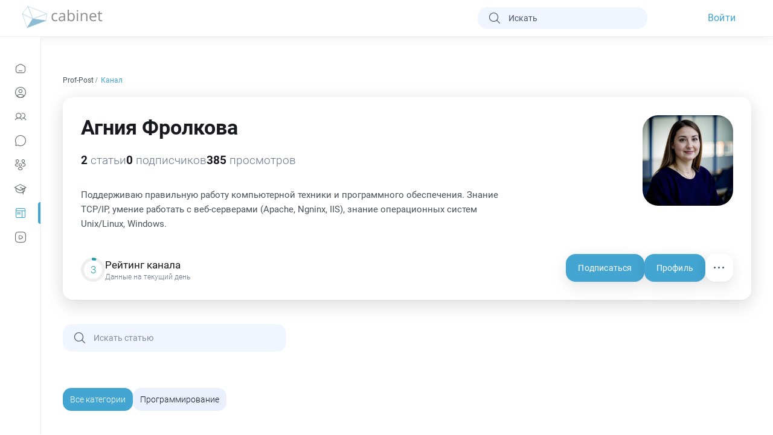

--- FILE ---
content_type: text/html; charset=utf-8
request_url: https://cabinet.one/prof-post/channel/agiya_frolkova
body_size: 35249
content:
<!doctype html>
<html data-n-head-ssr lang="ru" data-n-head="%7B%22lang%22:%7B%22ssr%22:%22ru%22%7D%7D">
    <head >
        <title>Агния Фролкова</title><meta data-n-head="ssr" charset="utf-8"><meta data-n-head="ssr" name="viewport" content="width=device-width, initial-scale=1, maximum-scale=1"><meta data-n-head="ssr" name="color-scheme" content="only light"><meta data-n-head="ssr" name="msapplication-TileColor" content="#da532c"><meta data-n-head="ssr" name="theme-color" content="#ffffff"><meta data-n-head="ssr" name="msapplication-config" content="/browserconfig.xml"><meta data-n-head="ssr" name="layoutmode" content="fitscreen/standard"><meta data-n-head="ssr" name="screen-orientation" content="portrait"><meta data-n-head="ssr" property="og:type" content="website"><meta data-n-head="ssr" property="og:site_name" content="Cabinet"><meta data-n-head="ssr" property="og:locale" content="ru_RU"><meta data-n-head="ssr" property="fb:pages" content="1529042633778063"><meta data-n-head="ssr" name="twitter:site" content="@utz2000"><meta data-n-head="ssr" name="twitter:card" content="summary_large_image"><meta data-n-head="ssr" name="mobile-web-app-capable" content="yes"><meta data-n-head="ssr" name="apple-mobile-web-app-capable" content="yes"><meta data-n-head="ssr" name="apple-mobile-web-app-title" content="Cabinet"><meta data-n-head="ssr" name="apple-mobile-web-app-status-bar-style" content="default"><meta data-n-head="ssr" name="msapplication-tap-highlight" content="no"><meta data-n-head="ssr" data-hid="og:url" property="og:url" content="Cabinet"><meta data-n-head="ssr" data-hid="keywords" name="keywords" content="keywords"><meta data-n-head="ssr" data-hid="name" name="name" content="Агния Фролкова"><meta data-n-head="ssr" data-hid="og:title" property="og:title" content="Агния Фролкова"><meta data-n-head="ssr" data-hid="twitter:title" name="twitter:title" content="Агния Фролкова"><meta data-n-head="ssr" data-hid="description" name="description" content="Поддерживаю правильную работу компьютерной техники и программного обеспечения. Знание TCP/IP, умение работать с веб-серверами (Apache, Ngninx, IIS), знание операционных систем Unix/Linux, Windows."><meta data-n-head="ssr" data-hid="og:description" property="og:description" content="Поддерживаю правильную работу компьютерной техники и программного обеспечения. Знание TCP/IP, умение работать с веб-серверами (Apache, Ngninx, IIS), знание операционных систем Unix/Linux, Windows."><meta data-n-head="ssr" data-hid="twitter:description" name="twitter:description" content="Поддерживаю правильную работу компьютерной техники и программного обеспечения. Знание TCP/IP, умение работать с веб-серверами (Apache, Ngninx, IIS), знание операционных систем Unix/Linux, Windows."><meta data-n-head="ssr" data-hid="og:image:width" property="og:image:width" content="1200"><meta data-n-head="ssr" data-hid="og:image:height" property="og:image:height" content="630"><meta data-n-head="ssr" data-hid="og:image" property="og:image" content="https://cabinet.one/icon.png"><meta data-n-head="ssr" data-hid="og:image:secure_url" property="og:image:secure_url" content="https://cabinet.one/icon.png"><meta data-n-head="ssr" data-hid="twitter:image" name="twitter:image" content="https://cabinet.one/icon.png"><meta data-n-head="ssr" data-hid="vk:image" property="vk:image" content="https://cabinet.one/icon.png"><link data-n-head="ssr" rel="icon" type="image/x-icon" href="/favicon.ico?v=2"><link data-n-head="ssr" rel="preconnect" href="https://lar.cabi-net.ru"><link data-n-head="ssr" rel="manifest" href="/manifest.json" data-hid="manifest"><link data-n-head="ssr" rel="apple-touch-icon" type="image/png" sizes="180x180" href="/apple-touch-icon.png"><link data-n-head="ssr" rel="icon" type="image/png" sizes="32x32" href="/favicon-32x32.png?v=2"><link data-n-head="ssr" rel="icon" type="image/png" sizes="16x16" href="/favicon-16x16.png?v=2"><link data-n-head="ssr" rel="canonical" href="https://cabinet.one/prof-post/channel/agiya_frolkova"><noscript data-n-head="ssr" data-hid="305080c9"><style></style></noscript><link rel="preload" href="/_nuxt/f4c96a8.modern.js" as="script"><link rel="preload" href="/_nuxt/3dd35f9.modern.js" as="script"><link rel="preload" href="/_nuxt/ebd131c.modern.js" as="script"><link rel="preload" href="/_nuxt/e621664.modern.js" as="script"><link rel="preload" href="/_nuxt/ac463eb.modern.js" as="script"><link rel="preload" href="/_nuxt/7bc4012.modern.js" as="script"><link rel="preload" href="/_nuxt/e1cdaea.modern.js" as="script"><link rel="preload" href="/_nuxt/dfb8a10.modern.js" as="script"><link rel="preload" href="/_nuxt/f1d5a4c.modern.js" as="script"><link rel="preload" href="/_nuxt/8cc595e.modern.js" as="script"><link rel="preload" href="/_nuxt/af50fbe.modern.js" as="script"><link rel="preload" href="/_nuxt/fa58b0e.modern.js" as="script"><link rel="preload" href="/_nuxt/c3baa65.modern.js" as="script"><link rel="preload" href="/_nuxt/84ee47c.modern.js" as="script"><link rel="preload" href="/_nuxt/eef7afd.modern.js" as="script"><style data-vue-ssr-id="596e14d8:0 5f618b5e:0 31705444:0 acf62e5e:0 07302385:0 afa00e38:0 231433df:0 53830e12:0 6f860636:0 b9b67726:0 35666197:0 1dafadc2:0 2ca75fe6:0 38bc3cc8:0 e6c508a8:0 3a188ea6:0 ef3ed004:0 98837052:0 4139c9a2:0 432ce6b4:0 a0adc220:0 72f8f2a6:0 a189811e:0 9d560892:0 bcc14b3c:0 53cef17e:0 1fd5140e:0 6aee2e85:0 3c3a056c:0 4bc40e7e:0 43d67697:0 1754d7be:0 2c1f5806:0">.max-width-900{max-width:900px}.max-width-1000{max-width:1000px}.flex-space-between{display:flex;justify-content:space-between}.flex-col-20{grid-gap:20px;gap:20px}.flex-col-20,.flex-col-30{display:flex;flex-direction:column}.flex-col-30{grid-gap:30px;gap:30px}*{margin:0;padding:0;outline:none;box-sizing:border-box}:root{color-scheme:only light}body{margin:0;font-family:"Roboto";font-style:normal;font-weight:400;color:#999997;overflow:auto;-webkit-tap-highlight-color:transparent}body.ios{overflow:hidden}.robotoBase{font-family:"RobotoBASE",sans-serif}.robotoBase i{font-family:"RobotoBASE"!important}.robotoBase.robotoDefault{font-family:"Roboto"}.robotoBase.robotoDefault i{font-family:"cabicon"!important}.robotoBase.robotoDefault i[category]{font-family:"category"!important}.__reset-container-mobile{margin-right:-16px;margin-left:-16px}button,input,textarea{font-family:inherit}a{color:inherit;text-decoration:none}.noselect :not(input):not(textarea){user-drag:none;-webkit-user-drag:none;-webkit-touch-callout:none;-webkit-user-select:none;-moz-user-select:none;user-select:none}[lineCutter]{white-space:nowrap}[lineCutter],[linesCutter]{overflow:hidden;text-overflow:ellipsis}[linesCutter]{-webkit-line-clamp:var(--lines);display:-webkit-box;-webkit-box-orient:vertical;word-break:break-word}.btn-border-line{background-image:url("data:image/svg+xml;charset=utf-8,%3Csvg xmlns='http://www.w3.org/2000/svg'%3E%3Crect width='100%25' height='100%25' fill='none' rx='16' ry='16' stroke='rgba(85, 175, 240, 0.4)' stroke-dasharray='17, 11' stroke-dashoffset='16' stroke-linecap='square'/%3E%3C/svg%3E");border-radius:16px;width:100%;height:auto;display:flex;align-items:center;justify-content:center;text-align:center}.btn-border-line a,.btn-border-line span{cursor:pointer;color:#43a5d2}.overlay-link{position:absolute;width:100%;height:100%;top:0;left:0;border-radius:16px}.first-letter-upper:first-letter{text-transform:uppercase}.capitalize-letter{text-transform:capitalize}[center-flex]{display:flex;justify-content:center;align-items:center}.--flu{display:block}.--flu:first-letter{text-transform:uppercase}[area-focus]{position:relative}[area-focus]:before{transition:all .2s linear 0s;opacity:0;z-index:-1;content:"";position:absolute;border-radius:inherit;left:50%;top:50%;transform:translate(-50%,-50%);width:calc(100% + var(--add-w));height:calc(100% + var(--add-h));background:var(--bg)}[area-focus]:hover:before{opacity:1}i{font-size:24px}[iconAfter]:after,[iconBefore]:before,i{font-family:"cabicon"!important;font-feature-settings:normal;font-variant:normal;-webkit-font-smoothing:antialiased}[iconAfter]:after,[iconBefore]:before,a:after,a:before,button:after,button:before,i{speak:never;font-style:normal;font-weight:400;text-transform:none;line-height:1;-moz-osx-font-smoothing:grayscale}a:after,a:before,button:after,button:before{font-family:"cabicon";font-feature-settings:normal;font-variant:normal;-webkit-font-smoothing:antialiased}.cabicon-event-archive:before{content:"\eaa4"}.cabicon-event-draft:before{content:"\eaa5"}.cabicon-event-published:before{content:"\eaa6"}.cabicon-main-bold:before{content:"\ea9f"}.cabicon-messages-bold:before{content:"\eaa0"}.cabicon-profile-circle-bold:before{content:"\eaa1"}.cabicon-ref-user-bold:before{content:"\eaa2"}.cabicon-services-bold:before{content:"\eaa3"}.cabicon-warning-20:before{content:"\ea9e"}.cabicon-like-up-solid-20:before{content:"\ea97"}.cabicon-messages-alt-bold-20:before{content:"\ea98"}.cabicon-presention-chart-20:before{content:"\ea99"}.cabicon-profile-add-bold-20:before{content:"\ea9a"}.cabicon-profile-tick-bold-20:before{content:"\ea9b"}.cabicon-teacher-bold-20:before{content:"\ea9c"}.cabicon-user-tag-20:before{content:"\ea9d"}.cabicon-ref-user:before{content:"\ea96"}.cabicon-pin-solid:before{content:"\ea95"}.cabicon-user-square-alt:before{content:"\ea8c"}.cabicon-video-square-42:before{content:"\ea8d"}.cabicon-video-play-42:before{content:"\ea8e"}.cabicon-unpin:before{content:"\ea8f"}.cabicon-playlist-20:before{content:"\ea90"}.cabicon-menu-42:before{content:"\ea91"}.cabicon-films-20:before{content:"\ea92"}.cabicon-clock-42:before{content:"\ea93"}.cabicon-cast-42:before{content:"\ea94"}.cabicon-filter-18:before{content:"\ea8b"}.cabicon-doc-ed-20:before{content:"\ea89"}.cabicon-test-ed-20:before{content:"\ea8a"}.cabicon-close-circle-bold-18:before{content:"\ea88"}.cabicon-filter-alt:before{content:"\ea86"}.cabicon-filter-alt-20:before{content:"\ea87"}.cabicon-magnifier-add:before{content:"\ea83"}.cabicon-magnifier-list:before{content:"\ea84"}.cabicon-magnifier-sub:before{content:"\ea85"}.cabicon-flash-bold:before{content:"\ea82"}.cabicon-briefcase-20:before{content:"\ea81"}.cabicon-hamburger-20:before{content:"\ea80"}.cabicon-people:before{content:"\ea7f"}.cabicon-group-lock:before{content:"\ea77"}.cabicon-group-unlock:before{content:"\ea78"}.cabicon-group-call-calling:before{content:"\ea79"}.cabicon-group-eye:before{content:"\ea7a"}.cabicon-group-eye-slash:before{content:"\ea7b"}.cabicon-group-global:before{content:"\ea7c"}.cabicon-group-location:before{content:"\ea7d"}.cabicon-group-sms:before{content:"\ea7e"}.cabicon-pin:before{content:"\ea75"}.cabicon-theme:before{content:"\ea76"}.cabicon-fire-20:before{content:"\ea71"}.cabicon-forum-chat-20:before{content:"\ea72"}.cabicon-forum-chat-fill-20:before{content:"\ea73"}.cabicon-pin-20:before{content:"\ea74"}.cabicon-refresh-circle:before{content:"\ea70"}.cabicon-shield-tick:before{content:"\ea6f"}.cabicon-social-edu-20:before{content:"\e989"}.cabicon-money-alt:before{content:"\ea6d"}.cabicon-password-check:before{content:"\ea6e"}.cabicon-briefcase-bold:before{content:"\ea67"}.cabicon-buildings-20:before{content:"\ea68"}.cabicon-education-bold:before{content:"\ea69"}.cabicon-global-20:before{content:"\ea6a"}.cabicon-location-20:before{content:"\ea6b"}.cabicon-people-20:before{content:"\ea6c"}.cabicon-share-filled:before{content:"\ea66"}.cabicon-gallery-orig:before{content:"\ea65"}.cabicon-messages-alt:before{content:"\ea64"}.cabicon-man-32:before{content:"\ea61"}.cabicon-user-32:before{content:"\ea62"}.cabicon-woman-32:before{content:"\ea63"}.cabicon-pause-large:before{content:"\ea60"}.cabicon-calendar-20:before{content:"\ea5e"}.cabicon-cross-close-20:before{content:"\ea5f"}.cabicon-graph-regular:before{content:"\ea5d"}.cabicon-chat-14:before{content:"\ea5b"}.cabicon-chat-forward-14:before{content:"\ea5c"}.cabicon-groups:before{content:"\ea5a"}.cabicon-tick-circle:before{content:"\ea59"}.cabicon-video-play:before{content:"\ea51"}.cabicon-video-play-32:before{content:"\ea52"}.cabicon-playlist-play-16:before{content:"\ea58"}.cabicon-article-add-32:before{content:"\ea57"}.cabicon-arrow-right-16:before{content:"\ea55"}.cabicon-gallery-20:before{content:"\ea56"}.cabicon-gallery-add:before{content:"\ea4e"}.cabicon-gallery-add-32:before{content:"\ea4f"}.cabicon-my-video-folder:before{content:"\ea50"}.cabicon-video-playlist:before{content:"\ea53"}.cabicon-video-playlist-32:before{content:"\ea54"}.cabicon-user-alt-solid:before{content:"\ea4d"}.cabicon-user-cross:before{content:"\ea4c"}.cabicon-profpost-regular:before{content:"\ea4b"}.cabicon-profile-circle:before{content:"\ea47"}.cabicon-skills:before{content:"\ea48"}.cabicon-star-comet-shaded:before{content:"\ea49"}.cabicon-star-remove:before{content:"\ea4a"}.cabicon-create-chat:before{content:"\ea45"}.cabicon-delete-contact:before{content:"\ea46"}.cabicon-chat-20:before{content:"\ea3f"}.cabicon-contacts-20:before{content:"\ea40"}.cabicon-desktop-20:before{content:"\ea41"}.cabicon-education-20:before{content:"\ea42"}.cabicon-groups-20:before{content:"\ea43"}.cabicon-profile-20:before{content:"\ea44"}.cabicon-lock-20:before{content:"\ea3d";color:#475569}.cabicon-verify-20:before{content:"\ea3e"}.cabicon-gallery-add-20:before{content:"\ea3c"}.cabicon-article-add:before{content:"\ea3b"}.cabicon-comments-28:before{content:"\ea39"}.cabicon-link-28:before{content:"\ea3a"}.cabicon-chat-cross:before{content:"\ea38"}.cabicon-chat-forward-20:before{content:"\ea2d"}.cabicon-stop-16:before{content:"\ea36"}.cabicon-play-16:before{content:"\ea37"}.cabicon-arrow-up-20:before{content:"\ea2c"}.cabicon-journal-cross:before{content:"\ea2e"}.cabicon-credit-card-20:before{content:"\ea2f"}.cabicon-user-active-32:before{content:"\ea30"}.cabicon-user-active-bold:before{content:"\ea31"}.cabicon-user-sub-32:before{content:"\ea32"}.cabicon-user-sub-bold:before{content:"\ea33"}.cabicon-user-unsub-32:before{content:"\ea34"}.cabicon-user-unsub-bold:before{content:"\ea35"}.cabicon-globe-bold:before{content:"\ea2a"}.cabicon-user-alt:before{content:"\ea2b"}.cabicon-hash:before{content:"\ea27"}.cabicon-hash-20:before{content:"\ea28"}.cabicon-journal-moder:before{content:"\ea29"}.cabicon-arrow-down-20:before{content:"\ea25"}.cabicon-chart:before{content:"\ea26"}.cabicon-arrow-up-14:before{content:"\ea23"}.cabicon-arrow-down-14:before{content:"\ea24"}.cabicon-verify-16:before{content:"\ea21"}.cabicon-verify-18:before{content:"\ea22"}.cabicon-chat-back:before{content:"\ea20"}.cabicon-music:before{content:"\ea1e"}.cabicon-comments-twins:before{content:"\ea19"}.cabicon-comments-twins-28:before{content:"\ea1a"}.cabicon-share-telegram:before{content:"\ea1b"}.cabicon-social:before{content:"\ea1c"}.cabicon-social-28:before{content:"\ea1d"}.cabicon-user-tick:before{content:"\ea18"}.cabicon-archive-tick:before{content:"\ea16"}.cabicon-user-square-20:before{content:"\ea17"}.cabicon-archive-add:before{content:"\e94b"}.cabicon-share:before{content:"\e91a"}.cabicon-share-back:before{content:"\ea1f"}.cabicon-like-up:before{content:"\ea15"}.cabicon-clock-alt-16:before{content:"\ea13"}.cabicon-eye-16:before{content:"\ea14"}.cabicon-like-up-solid:before{content:"\ea12"}.cabicon-star-comet:before{content:"\ea10"}.cabicon-user-square:before{content:"\ea11"}.cabicon-bookmark-20:before{content:"\ea0f"}.cabicon-cross-close-14:before{content:"\ea0e"}.cabicon-select:before{content:"\ea0d"}.cabicon-cross-close-alt:before{content:"\ea0c"}.cabicon-doc-sound:before{content:"\ea0b"}.cabicon-user-plus:before{content:"\ea0a"}.cabicon-archive-add-20:before{content:"\ea08"}.cabicon-archive-tick-20:before{content:"\ea09"}.cabicon-list-big:before{content:"\ea06"}.cabicon-services-big:before{content:"\ea07"}.cabicon-menu-add:before{content:"\ea05"}.cabicon-add-plus-bold:before{content:"\ea04"}.cabicon-flash:before{content:"\ea03"}.cabicon-arrow-like-up-bold:before{content:"\ea01"}.cabicon-arrow-like-down-bold:before{content:"\ea02"}.cabicon-paper-edit:before{content:"\ea00"}.cabicon-layers-alt:before{content:"\e9ff"}.cabicon-prof-post:before{content:"\e9fc"}.cabicon-folder-alt:before{content:"\e9fd"}.cabicon-layers:before{content:"\e9fe"}.cabicon-clock-bold:before{content:"\e9f9"}.cabicon-device-desktop:before{content:"\e9fa"}.cabicon-device-mobile:before{content:"\e9fb"}.cabicon-eye-bold:before{content:"\e9f6"}.cabicon-arrow-undo:before{content:"\e9f7"}.cabicon-arrow-redo:before{content:"\e9f8"}.cabicon-constructor:before{content:"\e9f3"}.cabicon-eye-open:before{content:"\e9f4"}.cabicon-eye-closed:before{content:"\e9f5"}.cabicon-doc-media-image:before{content:"\e9f0"}.cabicon-doc-media-video:before{content:"\e9f1"}.cabicon-doc-interview:before{content:"\e9f2"}.cabicon-user-access-resume:before{content:"\e9ee"}.cabicon-user-access-suspend:before{content:"\e9ef"}.cabicon-paper-star:before{content:"\e9ed"}.cabicon-notebook-alt:before{content:"\e9eb"}.cabicon-book-open:before{content:"\e9ec"}.cabicon-bookmark-alt:before{content:"\e9ea"}.cabicon-calendar-add:before{content:"\e9e8"}.cabicon-calendar-edit:before{content:"\e9e9"}.cabicon-crop:before{content:"\e9e7"}.cabicon-discount:before{content:"\e9e4"}.cabicon-document-upload:before{content:"\e9e5"}.cabicon-magicpen:before{content:"\e9e6"}.cabicon-magnifier:before{content:"\e9e3"}.cabicon-clock-alt:before{content:"\e9e1"}.cabicon-graph:before{content:"\e9e2"}.cabicon-add-media-image:before{content:"\e9dd"}.cabicon-archive-book:before{content:"\e9de"}.cabicon-close-circle:before{content:"\e9df"}.cabicon-gallery:before{content:"\e9e0"}.cabicon-fax:before{content:"\e9dc"}.cabicon-doc-paper:before{content:"\e9af"}.cabicon-clock:before{content:"\e959"}.cabicon-add-circle:before{content:"\e9db"}.cabicon-document-download:before{content:"\e9da"}.cabicon-education-menu:before{content:"\e9d9"}.cabicon-tablo-alt:before{content:"\e9d7"}.cabicon-export-alt:before{content:"\e9d8"}.cabicon-package:before{content:"\e9d5"}.cabicon-circle-stroke:before{content:"\e9d6"}.cabicon-delivery-truck:before{content:"\e9d4"}.cabicon-timer:before{content:"\e9d1"}.cabicon-refresh:before{content:"\e9d2"}.cabicon-notebook:before{content:"\e9d3"}.cabicon-hamburger:before{content:"\e9d0"}.cabicon-frame:before{content:"\e9ce"}.cabicon-hourglass:before{content:"\e9cf"}.cabicon-laptop:before{content:"\e9cd"}.cabicon-line-direction-up:before{content:"\e9c9"}.cabicon-tablo:before{content:"\e9ca"}.cabicon-diagram-up:before{content:"\e9cb"}.cabicon-lampEvrica:before{content:"\e9cc"}.cabicon-medal:before{content:"\e9c8"}.cabicon-UserCircle-bold:before{content:"\e9c0"}.cabicon-TrendUp-bold:before{content:"\e9c1"}.cabicon-track-bold:before{content:"\e9c2"}.cabicon-several-bold:before{content:"\e9c3"}.cabicon-rub-bold:before{content:"\e9c4"}.cabicon-purse-bold:before{content:"\e9c5"}.cabicon-eco-bold:before{content:"\e9c6"}.cabicon-building-bold:before{content:"\e9c7"}.cabicon-doc-edit:before{content:"\e9b8"}.cabicon-multiple-pages:before{content:"\e9b9"}.cabicon-h-3:before{content:"\e9ba"}.cabicon-h-2:before{content:"\e9bb"}.cabicon-doc-trash:before{content:"\e9bc"}.cabicon-doc-quote:before{content:"\e9bd"}.cabicon-doc-move:before{content:"\e9be"}.cabicon-anchor-close:before{content:"\e9bf"}.cabicon-doc-plus:before{content:"\e9b6"}.cabicon-doc-link:before{content:"\e9b7"}.cabicon-arrow-down-big:before{content:"\e9b5"}.cabicon-fire:before{content:"\e93d"}.cabicon-rub-alt:before{content:"\e9b3"}.cabicon-coin:before{content:"\e9b4"}.cabicon-very-big-arrow-right:before{content:"\e9ad"}.cabicon-book-alt:before{content:"\e9ae"}.cabicon-true-check:before{content:"\e9b0"}.cabicon-paper:before{content:"\e9b1"}.cabicon-basket-fill:before{content:"\e903"}.cabicon-list:before{content:"\e9a6"}.cabicon-angle-top-left:before{content:"\e9a7"}.cabicon-angle-top-right:before{content:"\e9a8"}.cabicon-angle-bottom-right:before{content:"\e9a9"}.cabicon-angle-bottom-left:before{content:"\e9aa"}.cabicon-image-rotate:before{content:"\e9ab"}.cabicon-arrow-right-18:before{content:"\e9a5"}.cabicon-add-plus:before{content:"\e9ac"}.cabicon-bell-simple-slash:before{content:"\e9a3"}.cabicon-fibookmark:before{content:"\e9a4"}.cabicon-list-bullets:before{content:"\e931"}.cabicon-list-numbers:before{content:"\e99c"}.cabicon-source-icons-bold:before{content:"\e99d"}.cabicon-source-icons-italic:before{content:"\e99e"}.cabicon-source-icons-text:before{content:"\e99f"}.cabicon-source-icons-underline:before{content:"\e9a0"}.cabicon-text-strike-through:before{content:"\e9a1"}.cabicon-loggedIn:before{content:"\e9a2"}.cabicon-services:before{content:"\e997"}.cabicon-services-active:before{content:"\e998"}.cabicon-messages:before{content:"\e999"}.cabicon-main:before{content:"\e99a"}.cabicon-education:before{content:"\e99b"}.cabicon-block:before{content:"\e996"}.cabicon-image-gallery:before{content:"\e995"}.cabicon-dragdrop:before{content:"\e994"}.cabicon-logout:before{content:"\e993"}.cabicon-share-facebook:before{content:"\e97c"}.cabicon-share-twitter:before{content:"\e97d"}.cabicon-share-mail:before{content:"\e97e"}.cabicon-share-vk:before{content:"\e97f"}.cabicon-share-ok:before{content:"\e980"}.cabicon-forum-user:before{content:"\e981"}.cabicon-anchor:before{content:"\e982"}.cabicon-popular-theme:before{content:"\e983"}.cabicon-arrow-up-left:before{content:"\e984"}.cabicon-lamp:before{content:"\e985"}.cabicon-info-bold:before{content:"\e90e"}.cabicon-check-bold:before{content:"\e915"}.cabicon-cross-bold:before{content:"\e957"}.cabicon-faq:before{content:"\e95b"}.cabicon-key:before{content:"\e96f"}.cabicon-rub:before{content:"\e979"}.cabicon-mail-chek:before{content:"\e902"}.cabicon-printing-page:before{content:"\e90a"}.cabicon-credit-card-bold:before{content:"\e914"}.cabicon-headset:before{content:"\e916"}.cabicon-credit-card:before{content:"\e932"}.cabicon-book:before{content:"\e935"}.cabicon-add-circled:before{content:"\e945"}.cabicon-emoji-sad:before{content:"\e94c"}.cabicon-emoji:before{content:"\e94e"}.cabicon-complete:before{content:"\e958"}.cabicon-question:before{content:"\e95a"}.cabicon-attach:before{content:"\e94a"}.cabicon-media-video:before{content:"\e95c"}.cabicon-photo-camera:before{content:"\e900"}.cabicon-note:before{content:"\e907"}.cabicon-uploader:before{content:"\e906"}.cabicon-file:before{content:"\e905"}.cabicon-import-alt:before{content:"\e95d"}.cabicon-import:before{content:"\e904"}.cabicon-export:before{content:"\e901"}.cabicon-link1:before{content:"\e986"}.cabicon-answer-expand:before{content:"\e95e"}.cabicon-answer-branch:before{content:"\e95f"}.cabicon-copy:before{content:"\e908"}.cabicon-edit:before{content:"\e909"}.cabicon-info:before{content:"\e90b"}.cabicon-warning:before{content:"\e90c"}.cabicon-eye-hide:before{content:"\e90d"}.cabicon-eye-fill:before{content:"\e987"}.cabicon-eye:before{content:"\e97a"}.cabicon-checkbox-active:before{content:"\e90f"}.cabicon-checkbox-active-fill:before{content:"\e910"}.cabicon-checkbox:before{content:"\e911"}.cabicon-daw-radio-active:before{content:"\e91d"}.cabicon-daw-radio-active-fill:before{content:"\e912"}.cabicon-daw-radio:before{content:"\e913"}.cabicon-radio-active:before{content:"\e917"}.cabicon-radio:before{content:"\e960"}.cabicon-filter:before{content:"\e918"}.cabicon-comments:before{content:"\e919"}.cabicon-chat-solid:before{content:"\e988"}.cabicon-arrow-like-down:before{content:"\e91b"}.cabicon-arrow-like-up:before{content:"\e91c"}.cabicon-experts:before{content:"\e98a"}.cabicon-help:before{content:"\e961"}.cabicon-video-call:before{content:"\e962"}.cabicon-users:before{content:"\e91e"}.cabicon-work:before{content:"\e91f"}.cabicon-cabinet:before{content:"\e920"}.cabicon-profile:before{content:"\e921"}.cabicon-books:before{content:"\e923"}.cabicon-events:before{content:"\e924"}.cabicon-films:before{content:"\e925"}.cabicon-news:before{content:"\e926"}.cabicon-company:before{content:"\e927"}.cabicon-mail:before{content:"\e928"}.cabicon-contacts:before{content:"\e929"}.cabicon-freelance:before{content:"\e92a"}.cabicon-rating:before{content:"\e92b"}.cabicon-gear:before{content:"\e92c"}.cabicon-search:before{content:"\e92d"}.cabicon-ticket:before{content:"\e92e"}.cabicon-bookmark:before{content:"\e92f"}.cabicon-bell:before{content:"\e930"}.cabicon-arrow-up:before{content:"\e963"}.cabicon-arrow-down:before{content:"\e964"}.cabicon-arrow-left:before{content:"\e934"}.cabicon-arrow-right:before{content:"\e936"}.cabicon-arrow-right-large:before{content:"\e965"}.cabicon-arrow-left-large:before{content:"\e966"}.cabicon-cross-close:before{content:"\e922"}.cabicon-dots-v:before{content:"\e933"}.cabicon-dots-h:before{content:"\e937"}.cabicon-stop:before{content:"\e93e"}.cabicon-play:before{content:"\e968"}.cabicon-pause:before{content:"\e9b2"}.cabicon-prev:before{content:"\e942"}.cabicon-next:before{content:"\e941"}.cabicon-playlist-repeat-onse:before{content:"\e967"}.cabicon-playlist-plus:before{content:"\e969"}.cabicon-repeat-video:before{content:"\e938"}.cabicon-subtitles:before{content:"\e939"}.cabicon-speed:before{content:"\e93a"}.cabicon-roll-up:before{content:"\e93b"}.cabicon-arrows-roll-up:before{content:"\e93c"}.cabicon-playlist-repeat:before{content:"\e93f"}.cabicon-playlist-mix:before{content:"\e940"}.cabicon-playlist-play:before{content:"\e943"}.cabicon-arrows-expand:before{content:"\e944"}.cabicon-several-chats-plus:before{content:"\e98b"}.cabicon-several-chats:before{content:"\e98c"}.cabicon-rubrick:before{content:"\e98d"}.cabicon-Chat:before{content:"\e98e"}.cabicon-folder-solid:before{content:"\e98f"}.cabicon-folder:before{content:"\e990"}.cabicon-new-category:before{content:"\e97b"}.cabicon-time:before{content:"\e96a"}.cabicon-unlock:before{content:"\e96b"}.cabicon-calling:before{content:"\e96c"}.cabicon-lock:before{content:"\e96d"}.cabicon-map-target:before{content:"\e96e"}.cabicon-globe:before{content:"\e970"}.cabicon-survey:before{content:"\e971"}.cabicon-map-target-alt:before{content:"\e972"}.cabicon-statistic:before{content:"\e973"}.cabicon-statistics:before{content:"\e991"}.cabicon-star-fill:before{content:"\e974"}.cabicon-star:before{content:"\e975"}.cabicon-new-chat:before{content:"\e976"}.cabicon-calendar:before{content:"\e946"}.cabicon-attachments:before{content:"\e947"}.cabicon-link:before{content:"\e948"}.cabicon-basket:before{content:"\e949"}.cabicon-share-fill:before{content:"\e950"}.cabicon-quote-solid-around:before{content:"\e992"}.cabicon-quote:before{content:"\e94f"}.cabicon-quote-fill:before{content:"\e951"}.cabicon-check:before{content:"\e952"}.cabicon-check-doble:before{content:"\e953"}.cabicon-send:before{content:"\e977"}.cabicon-microphone:before{content:"\e954"}.cabicon-user:before{content:"\e978"}.cabicon-user-add:before{content:"\e956"}.cabicon-user-remove:before{content:"\e94d"}.cabicon-user-owner:before{content:"\e955"}i[category]{font-family:"category"!important;speak:never;font-style:normal;font-weight:400;font-feature-settings:normal;font-variant:normal;text-transform:none;line-height:1;-webkit-font-smoothing:antialiased;-moz-osx-font-smoothing:grayscale}.category-biznes:before{content:"\e922"}.category-gornoe-delo:before{content:"\e90c"}.category-geologiya:before{content:"\e931"}.category-prodagi:before{content:"\e932"}.category-torgovlya:before{content:"\e933"}.category-stroitelstvo:before{content:"\e930"}.category-aho-secritariat:before{content:"\e900"}.category-arhiv:before{content:"\e901"}.category-banki:before{content:"\e902"}.category-bezopasnot:before{content:"\e903"}.category-buhgalterskii-ychet:before{content:"\e904"}.category-butovue-yslygi:before{content:"\e905"}.category-cenoobrazovanie-v-stroitelstve:before{content:"\e906"}.category-dobucha-surya:before{content:"\e907"}.category-eco:before{content:"\e908"}.category-economica:before{content:"\e909"}.category-energetica:before{content:"\e90a"}.category-finansy:before{content:"\e90b"}.category-gkh:before{content:"\e90d"}.category-gos-i-mun-ypravlenie:before{content:"\e90e"}.category-industriya-krasotu:before{content:"\e90f"}.category-industriya-razvlechenii:before{content:"\e910"}.category-invest:before{content:"\e911"}.category-iskustvo:before{content:"\e912"}.category-it-tehnologii:before{content:"\e913"}.category-kadru:before{content:"\e914"}.category-laboratorii:before{content:"\e915"}.category-lichnaya-effektivnost:before{content:"\e916"}.category-marketing:before{content:"\e917"}.category-mashinistoenie:before{content:"\e918"}.category-medicina:before{content:"\e919"}.category-menedgment:before{content:"\e91a"}.category-metallurgiya:before{content:"\e91b"}.category-metrologiya:before{content:"\e91c"}.category-nauka:before{content:"\e91d"}.category-nedvigimost:before{content:"\e91e"}.category-niokr:before{content:"\e91f"}.category-pr:before{content:"\e920"}.category-pravo:before{content:"\e921"}.category-proizvodstvo:before{content:"\e923"}.category-restoran:before{content:"\e924"}.category-selskoe-hozyaistvo:before{content:"\e925"}.category-smi:before{content:"\e926"}.category-sport:before{content:"\e927"}.category-strahovanie:before{content:"\e928"}.category-transport-logistica:before{content:"\e929"}.category-turizm:before{content:"\e92a"}.category-ved-tamogennoe-delo:before{content:"\e92b"}.category-vusshii-menedgment:before{content:"\e92c"}.category-upravlenie-personalom:before{content:"\e92d"}.category-zakupki-snabgenie:before{content:"\e92e"}.category-zemlya:before{content:"\e92f"}i[icon-redactor]{font-family:"icon-redactor"!important;speak:never;font-style:normal;font-weight:400;font-feature-settings:normal;font-variant:normal;text-transform:none;line-height:1;-webkit-font-smoothing:antialiased;-moz-osx-font-smoothing:grayscale}.icon-redactor-toggleHeaderRow:before{content:"\e900"}.icon-redactor-splitCell:before{content:"\e901"}.icon-redactor-mergeCells:before{content:"\e902"}.icon-redactor-deleteRow:before{content:"\e903"}.icon-redactor-deleteColumn:before{content:"\e904"}.icon-redactor-addTable:before{content:"\e905"}.icon-redactor-addRowBefore:before{content:"\e906"}.icon-redactor-addRowAfter:before{content:"\e907"}.icon-redactor-addColumnBefore:before{content:"\e908"}.icon-redactor-addColumnAfter:before{content:"\e909"}i[icon-groups]{font-family:"icon-groups"!important;speak:never;font-style:normal;font-weight:400;font-feature-settings:normal;font-variant:normal;text-transform:none;line-height:1;-webkit-font-smoothing:antialiased;-moz-osx-font-smoothing:grayscale}.icon-groups-add-text:before{content:"\e900"}.icon-groups-event-published:before{content:"\e901"}.icon-groups-event-draft:before{content:"\e902"}.icon-groups-event-archive:before{content:"\e903"}.icon-groups-add-whom:before{content:"\e904"}.icon-groups-add-documents:before{content:"\e905"}.icon-groups-add-deal:before{content:"\e906"}input::-webkit-input-placeholder{opacity:1;-webkit-transition:opacity .1s ease;transition:opacity .1s ease}input:-moz-placeholder,input::-moz-placeholder{opacity:1;-moz-transition:opacity .1s ease;transition:opacity .1s ease}input:-ms-input-placeholder{opacity:1;-ms-transition:opacity .1s ease;transition:opacity .1s ease}input:focus::-webkit-input-placeholder{opacity:0;-webkit-transition:opacity .1s ease;transition:opacity .1s ease}input:focus:-moz-placeholder,input:focus::-moz-placeholder{opacity:0;-moz-transition:opacity .1s ease;transition:opacity .1s ease}input:focus:-ms-input-placeholder{opacity:0;-ms-transition:opacity .1s ease;transition:opacity .1s ease}textarea::-webkit-input-placeholder{opacity:1;-webkit-transition:opacity .1s ease;transition:opacity .1s ease}textarea:-moz-placeholder,textarea::-moz-placeholder{opacity:1;-moz-transition:opacity .1s ease;transition:opacity .1s ease}textarea:-ms-input-placeholder{opacity:1;-ms-transition:opacity .1s ease;transition:opacity .1s ease}textarea:focus::-webkit-input-placeholder{opacity:0;-webkit-transition:opacity .1s ease;transition:opacity .1s ease}textarea:focus:-moz-placeholder,textarea:focus::-moz-placeholder{opacity:0;-moz-transition:opacity .1s ease;transition:opacity .1s ease}textarea:focus:-ms-input-placeholder{opacity:0;-ms-transition:opacity .1s ease;transition:opacity .1s ease}input,textarea{font-family:inherit}input,input:focus,textarea,textarea:focus{outline:none!important}textarea{resize:none;scrollbar-gutter:stable}.scrollbar::-webkit-scrollbar,textarea::-webkit-scrollbar{width:14px}.scrollbar::-webkit-scrollbar-track,textarea::-webkit-scrollbar-track{background:transparent;border-radius:100px;cursor:pointer}.scrollbar::-webkit-scrollbar-thumb,textarea::-webkit-scrollbar-thumb{border-radius:100px;background-clip:content-box;border:5px solid transparent;background-color:#ebeef9}.scrollbar{overflow:auto}label[def]{font-family:inherit;display:flex;flex-wrap:wrap;align-items:center;position:relative}label[def].--checkbox-right.--mobile{display:flex;align-items:center;justify-content:space-between;align-content:center}label[def].--checkbox-right.--mobile p{font-size:16px;font-style:normal;font-weight:400;line-height:28px;color:#18191f;margin:0}label[def] p{-webkit-user-select:none;-moz-user-select:none;user-select:none;margin:0 0 10px;font-style:normal;font-weight:500;font-size:14px;line-height:16px;color:#18191f}label[def] p i{margin-left:10px;color:#43a5d2;font-size:16px}label[def] p.--required:after{content:"*";color:#ff5353;margin-left:2px}label[def] .limit{pointer-events:none;-webkit-user-select:none;-moz-user-select:none;user-select:none;position:absolute;bottom:-20px;right:0;font-style:normal;font-weight:400;font-size:12px;line-height:12px;color:#c1c3ca}label[def] .limit.--top{bottom:unset;top:0}label[def] .reset{cursor:pointer;top:2px;right:0;line-height:14px;color:#43a5d2}label[def] .error,label[def] .reset{-webkit-user-select:none;-moz-user-select:none;user-select:none;position:absolute;font-style:normal;font-weight:400;font-size:12px}label[def] .error{pointer-events:none;bottom:-20px;left:0;line-height:12px;color:#f1584e;display:none}label[def] .select,label[def] input{height:40px}label[def] .select{cursor:pointer;display:flex;align-items:center}label[def] .select:after{content:"";margin-left:auto;display:block;width:12px;height:6px;background-image:url("data:image/svg+xml;charset=utf-8,%3Csvg width='12' height='6' fill='none' xmlns='http://www.w3.org/2000/svg'%3E%3Cpath fill-rule='evenodd' clip-rule='evenodd' d='M6.354 5.854a.5.5 0 01-.708 0l-5-5a.5.5 0 11.708-.708L6 4.793 10.646.146a.5.5 0 01.708.708l-5 5z' fill='%23475569'/%3E%3C/svg%3E")}label[def] .select.category:after{content:"\ea80";font-size:20px;background-image:none;font-family:"Cabicon";height:20px;width:20px;color:#18191f}label[def] .select[placeholder]:empty:before{content:attr(placeholder);color:#d3d5de}label[def] .select,label[def] input,label[def] textarea{font-family:inherit;width:100%;border:1px solid #dddee2;box-sizing:border-box;border-radius:8px;padding:9px 16px;font-size:14px;line-height:20px;font-style:normal;font-weight:400;color:#18191f;transition:border .1s}label[def] .select:focus,label[def] .select:hover,label[def] input:focus,label[def] input:hover,label[def] textarea:focus,label[def] textarea:hover{border-color:#43a5d2}label[def] .select::-moz-placeholder,label[def] input::-moz-placeholder,label[def] textarea::-moz-placeholder{color:#d3d5de}label[def] .select::placeholder,label[def] input::placeholder,label[def] textarea::placeholder{color:#d3d5de}label[def] .select:disabled,label[def] input:disabled,label[def] textarea:disabled{background:#f6f6f6;border:1px solid #d8dadf;color:#87878a}label[def] input[type=number]{-moz-appearance:textfield}label[def] input[type=number]::-webkit-inner-spin-button,label[def] input[type=number]::-webkit-outer-spin-button{-webkit-appearance:none;margin:0}label[def] input[type=search]::-webkit-search-cancel-button,label[def] input[type=search]::-webkit-search-decoration,label[def] input[type=search]::-webkit-search-results-button,label[def] input[type=search]::-webkit-search-results-decoration{display:none}label[def] input[type=search]{right:16px;background:#f1f5ff;border:1px solid #f1f5ff;border-radius:16px;padding-left:50px;padding-right:10px}label[def] input[type=search]::-webkit-search-cancel-button,label[def] input[type=search]::-webkit-search-decoration,label[def] input[type=search] ::-webkit-search-results-button,label[def] input[type=search]::-webkit-search-results-decoration{display:none}label[def] input[type=search]:focus,label[def] input[type=search]:hover{box-shadow:5px solid #c6e0fb}label[def] input[type=search]:focus{border:1px solid #b4dbed;background:#fff}label[def] input[type=search]~i{color:#475569;position:absolute;font-size:24px;left:16px;top:50%;transform:translateY(-50%)}label[def] input[type=checkbox],label[def] input[type=radio]{display:none}label[def] input[type=checkbox]~p,label[def] input[type=radio]~p{margin:0 0 0 16px;font-style:normal;font-weight:400;font-size:14px;line-height:20px}label[def] input[type=checkbox]~i,label[def] input[type=radio]~i{font-size:24px;color:#dddee2}label[def] input[type=checkbox]:disabled~*,label[def] input[type=radio]:disabled~*{color:#aeaeb1}label[def] input[type=checkbox]:disabled~i,label[def] input[type=radio]:disabled~i{position:relative;color:#d2d5e0}label[def] input[type=checkbox]:disabled~i:before,label[def] input[type=radio]:disabled~i:before{z-index:1;position:relative}label[def] input[type=checkbox]:disabled~i:after,label[def] input[type=radio]:disabled~i:after{background:#f6f6f6;content:"";width:80%;height:80%;left:10%;top:10%;position:absolute;border-radius:25%;z-index:0}label[def] input[type=checkbox]~i:before{content:"\e911"}label[def] input[type=checkbox]:checked~i:before{color:#43a5d2;content:"\e910"}label[def] input[type=checkbox]:disabled~i:after{border-radius:25%}label[def] input[type=radio]~i:before{color:#d3d5de;content:"\e913"}label[def] input[type=radio]:checked~i:before{color:#43a5d2;content:"\e912"}label[def] input[type=radio]:disabled~i:after{border-radius:50%}label[def] input.alt[type=checkbox]~span{position:relative;display:inline-block}label[def] input.alt[type=checkbox]:checked~span:after{background-color:#43a5d2}label[def] input.alt[type=checkbox]:checked~span:before{right:2px}label[def] input.alt[type=checkbox]~span:after{content:"";display:block;position:relative;height:24px;width:44px;border-radius:50px;background-color:#d2d5e0;transition:all .2s ease-in-out;color:transparent}label[def] input.alt[type=checkbox]~span:before{content:"";position:absolute;display:block;height:20px;width:20px;border-radius:50%;background-color:#fff;box-shadow:4px 4px 8px rgba(0,0,0,.1);z-index:1;transition:all .2s ease-in-out;right:22px;top:2px}label[def] input.alt[type=checkbox]:disabled~span:after{background-color:#ededed}label[def].--mobile p{font-weight:400}label[def].--mobile .select,label[def].--mobile input{height:50px}label[def].--mobile input,label[def].--mobile textarea{font-size:16px;line-height:22px}label[def].--mobile input[type=checkbox]~i,label[def].--mobile input[type=radio]~i{font-size:28px}label[def].--mobile input[type=checkbox]~p,label[def].--mobile input[type=radio]~p{margin:0 0 0 12px;font-size:15px;color:#18191f}label[def].--mobile input[type=checkbox]~span:before{width:24px;height:24px;right:26px}label[def].--mobile input[type=checkbox]~span:after{height:28px;width:53px}label[def].--mobile .limit{color:#aab0ba;top:4px;bottom:unset}label[def].--error .select,label[def].--error input,label[def].--error textarea{border:1px solid #f1584e}label[def].--error .limit{color:#f1584e}label[def].--error .error{display:block}label[def].--hide-icon input[type=search]:focus{padding-left:16px}label[def].--hide-icon input[type=search]:focus~i{opacity:0}label[def].--hide-icon~i{transition:opacity .15s}label[def] input[type=search]:focus~i{color:#43a5d2}label[def]~i{transition:color .15s}.input-wrapper{height:46px;position:relative}.input-wrapper.--inner-t [close],.input-wrapper.--inner-t [goTo]{display:block;opacity:1}.input-wrapper.--no-btn-go-to input,.input-wrapper.--no-btn-go-to label[def] input[type=search]{padding-right:56px}.input-wrapper.--no-btn-go-to [close]{right:16px}.input-wrapper label[def]{height:100%}.input-wrapper input,.input-wrapper label[def] input[type=search]{padding-right:100px;height:100%}.input-wrapper input::-moz-placeholder,.input-wrapper label[def] input[type=search]::-moz-placeholder{color:#848d9a}.input-wrapper input::placeholder,.input-wrapper label[def] input[type=search]::placeholder{color:#848d9a}.input-wrapper [goTo]{display:none;opacity:0;position:absolute;width:24px;height:24px;right:16px;top:12px;font-style:normal;font-weight:400;font-size:14px;line-height:16px;letter-spacing:.2px;color:#43a5d2}.input-wrapper [goTo]:before{opacity:inherit;display:inherit;right:36px;top:3px;position:inherit;background:#c1c3ca;content:"";height:16px;width:1px}.input-wrapper [close]{display:none;opacity:0;position:absolute;width:24px;height:24px;right:68px;top:11px;box-shadow:unset}.input-wrapper [close]:before{color:#475569;font-size:16px;display:block}.input-group{position:relative;width:100%}.input-group input,.input-group label[def] input[type=search]{padding-right:56px}.input-group [close]{position:absolute;width:24px;height:24px;right:16px;top:9px}.input-group [close]:before{color:#475569;font-size:16px;display:block}label[def].--inner-text{position:relative}label[def].--inner-text .input-text{position:absolute;top:10px;right:16px}a[btnMoreDef],button[btnMoreDef]{display:flex;align-items:center;width:-webkit-max-content;width:-moz-max-content;width:max-content;height:40px;padding:2px 2px 2px 0;border-radius:20px;background:#f1f5ff;transition:.2s ease-out}a[btnMoreDef].--mobile,button[btnMoreDef].--mobile{border:2px solid #f1f5ff;padding:2px;border-radius:50%;width:40px;height:40px;display:flex;align-items:center;justify-content:center;box-shadow:0 4px 12px rgba(15,23,42,.04);transition:all .2s}a[btnMoreDef].--mobile span,button[btnMoreDef].--mobile span{display:none}a[btnMoreDef].--mobile i,button[btnMoreDef].--mobile i{min-width:36px}a[btnMoreDef].--mobile:hover,button[btnMoreDef].--mobile:hover{background:#f1f5ff}a[btnMoreDef].--mobile:hover i,button[btnMoreDef].--mobile:hover i{color:#43a5d2}a[btnMoreDef]:hover,button[btnMoreDef]:hover{background:#43a5d2}a[btnMoreDef]:hover i,button[btnMoreDef]:hover i{color:#43a5d2}a[btnMoreDef]:hover span,button[btnMoreDef]:hover span{color:#fff}a[btnMoreDef] span,button[btnMoreDef] span{display:block;padding:0 16px;transition:.2s ease-out;font-style:normal;font-weight:400;font-size:14px;line-height:16px;letter-spacing:.2px;color:#475569}a[btnMoreDef] i,button[btnMoreDef] i{transition:transform .25s;display:flex;align-items:center;justify-content:center;border-radius:50%;background:#fff;box-shadow:0 4px 12px rgba(15,23,42,.04);width:36px;height:36px;font-size:18px;color:#475569}a,button{-webkit-touch-callout:none;-webkit-user-select:none;-moz-user-select:none;user-select:none;font-family:inherit}button{cursor:pointer;padding:unset;margin:unset;background:unset;border:unset}.ripple-effect{position:absolute;border-radius:50%;transform:scale(0);-webkit-animation:ripple .9s linear;animation:ripple .9s linear;background-color:hsla(0,0%,100%,.3)}@-webkit-keyframes ripple{to{transform:scale(4);opacity:0}}@keyframes ripple{to{transform:scale(4);opacity:0}}a[def],button[def]{position:relative;display:flex;align-items:center;justify-content:center;border-radius:10px;padding:0 30px;height:40px;font-style:normal;font-weight:400;font-size:16px;line-height:20px;transition:background .1s,color .1s,border,.1s}a[def].--ripple,button[def].--ripple{position:relative;overflow:hidden}a[def].--confirm,button[def].--confirm{border:1px solid #43a5d2;background:#43a5d2;color:#fff}a[def].--confirm:hover,button[def].--confirm:hover{border:1px solid #269bd1;background:#269bd1}a[def].--confirm-alt,button[def].--confirm-alt{border:1px solid #43a5d2;background:#fff;color:#43a5d2}a[def].--confirm-alt:hover,button[def].--confirm-alt:hover{background:#43a5d2;color:#fff}a[def].--cancel,a[def].--cancel-alt,button[def].--cancel,button[def].--cancel-alt{background:#f1f5ff;color:#475569}a[def].--cancel-alt:hover,a[def].--cancel:hover,button[def].--cancel-alt:hover,button[def].--cancel:hover{background:#eceff7;color:#18191f}a[def].--cancel-alt,button[def].--cancel-alt{border-radius:16px}a[def].--cancel-blank,button[def].--cancel-blank{color:#475569;background:#fff}a[def].--cancel-blank:hover,button[def].--cancel-blank:hover{background:#eceff7;color:#18191f}a[def].--disabled,a[def].--disabled:hover,button[def].--disabled,button[def].--disabled:hover{cursor:default;border:1px solid #cee8f3;background:#cee8f3;pointer-events:none}a[def].--spinner,button[def].--spinner{pointer-events:none}a[def].--spinner .--spinner-block,button[def].--spinner .--spinner-block{background:inherit;pointer-events:none;border-radius:inherit;z-index:10;position:absolute;width:100%;height:100%;left:0;top:0}a[def].--spinner .--spinner-block .--default,button[def].--spinner .--spinner-block .--default{position:relative;display:flex;justify-content:center;align-items:center}a[def].--spinner .--spinner-block .--default.--loader:before,button[def].--spinner .--spinner-block .--default.--loader:before{opacity:1;background:inherit}a[def].--spinner .--spinner-block .--default.--loader:after,button[def].--spinner .--spinner-block .--default.--loader:after{opacity:1;-webkit-animation:spin 1.2s linear infinite;animation:spin 1.2s linear infinite}a[def].--spinner .--spinner-block .--default:before,button[def].--spinner .--spinner-block .--default:before{transition:opacity .2s;opacity:0;content:"";background:inherit;width:14px;height:14px;position:absolute;z-index:2;border-radius:50%}a[def].--spinner .--spinner-block .--default:after,button[def].--spinner .--spinner-block .--default:after{transition:opacity .2s;opacity:0;content:"";background:conic-gradient(from 90deg at 50%,at 50%,hsla(0,0%,100%,.0001) 0deg,grey 359.96deg,hsla(0,0%,100%,.0001) 1turn);background:conic-gradient(from 90deg at 50% 50%,hsla(0,0%,100%,.0001) 0deg,grey 359.96deg,hsla(0,0%,100%,.0001) 1turn);width:20px;height:20px;position:absolute;z-index:1;border-radius:50%}@-webkit-keyframes spin{to{transform:rotate(1turn)}}a[def].--spinner .--spinner-block.--spinner-white,button[def].--spinner .--spinner-block.--spinner-white{position:relative;display:flex;justify-content:center;align-items:center;position:absolute}a[def].--spinner .--spinner-block.--spinner-white.--loader:before,button[def].--spinner .--spinner-block.--spinner-white.--loader:before{opacity:1;background:inherit}a[def].--spinner .--spinner-block.--spinner-white.--loader:after,button[def].--spinner .--spinner-block.--spinner-white.--loader:after{opacity:1;-webkit-animation:spin 1.2s linear infinite;animation:spin 1.2s linear infinite}a[def].--spinner .--spinner-block.--spinner-white:before,button[def].--spinner .--spinner-block.--spinner-white:before{transition:opacity .2s;opacity:0;content:"";background:inherit;width:14px;height:14px;position:absolute;z-index:2;border-radius:50%}a[def].--spinner .--spinner-block.--spinner-white:after,button[def].--spinner .--spinner-block.--spinner-white:after{transition:opacity .2s;opacity:0;content:"";background:conic-gradient(from 90deg at 50%,at 50%,hsla(0,0%,100%,.0001) 0deg,#fff 359.96deg,hsla(0,0%,100%,.0001) 1turn);background:conic-gradient(from 90deg at 50% 50%,hsla(0,0%,100%,.0001) 0deg,#fff 359.96deg,hsla(0,0%,100%,.0001) 1turn);width:20px;height:20px;position:absolute;z-index:1;border-radius:50%}a[def].--spinner .--spinner-block.--spinner-blue,button[def].--spinner .--spinner-block.--spinner-blue{position:relative;display:flex;justify-content:center;align-items:center;position:absolute}a[def].--spinner .--spinner-block.--spinner-blue.--loader:before,button[def].--spinner .--spinner-block.--spinner-blue.--loader:before{opacity:1;background:inherit}a[def].--spinner .--spinner-block.--spinner-blue.--loader:after,button[def].--spinner .--spinner-block.--spinner-blue.--loader:after{opacity:1;-webkit-animation:spin 1.2s linear infinite;animation:spin 1.2s linear infinite}a[def].--spinner .--spinner-block.--spinner-blue:before,button[def].--spinner .--spinner-block.--spinner-blue:before{transition:opacity .2s;opacity:0;content:"";background:inherit;width:14px;height:14px;position:absolute;z-index:2;border-radius:50%}a[def].--spinner .--spinner-block.--spinner-blue:after,button[def].--spinner .--spinner-block.--spinner-blue:after{transition:opacity .2s;opacity:0;content:"";background:conic-gradient(from 90deg at 50%,at 50%,hsla(0,0%,100%,.0001) 0deg,#2a8e9f 359.96deg,hsla(0,0%,100%,.0001) 1turn);background:conic-gradient(from 90deg at 50% 50%,hsla(0,0%,100%,.0001) 0deg,#2a8e9f 359.96deg,hsla(0,0%,100%,.0001) 1turn);width:20px;height:20px;position:absolute;z-index:1;border-radius:50%}a[def].--mobileHeight,button[def].--mobileHeight{height:46px}a[def].--round,button[def].--round{border-radius:16px;font-size:14px}a[def].--largePadding,button[def].--largePadding{padding-left:50px;padding-right:50px}button[close]{width:32px;height:32px;border-radius:50%;background:#fff;box-shadow:0 4px 6px rgba(0,0,0,.08);transition:box-shadow .1s;font-family:"Roboto"}button[close]:before{content:"\e922";transition:color .1s;color:#52575c;font-size:20px}button[close].--f-14{width:24px;height:24px}button[close].--f-14:before{content:"\ea0e";font-size:14px}button[close]:hover{box-shadow:0 4px 6px rgba(0,0,0,.14)}button[close]:hover:before{color:#43a5d2}button[back]{height:30px;width:78px;background:#f1f2f6;border-radius:6px;color:#475569;transition:color .1s,background .1s;font-family:"Roboto"}button[back]:before{content:"\e934";font-size:16px;margin-right:4px;vertical-align:top}button[back]:after{content:"Назад";font-family:"Roboto";font-weight:400;font-size:14px;line-height:16px}button[back]:active,button[back]:hover{background:#dbe5ff;color:#18191f}a[add],button[add]{--width:200px;font-family:"Roboto";display:flex;align-items:center;width:40px;height:40px;border-radius:20px;overflow:hidden;background:#f1f5ff;transition:width .3s}a[add]:before,button[add]:before{content:"\e9ac";font-size:24px;transition:color .3s;margin:8px}a[add]:hover:before,button[add]:hover:before{color:#55aff0}a[add].anim,button[add].anim{transition:width .3s}a[add].anim:after,button[add].anim:after{content:attr(text);font-family:"Roboto";font-size:14px;letter-spacing:.2px;color:#475569;white-space:nowrap}a[add].anim:hover,button[add].anim:hover{background:#eceff7;width:var(--width)}a[next],button[next]{height:40px;display:flex;align-items:center;background:#f1f5ff;border-radius:20px;font-family:"Roboto";color:#475569;transition:background .1s}a[next]:after,button[next]:after{content:"\e936";font-size:24px;padding:6px;margin:2px;background:#fff;width:24px;height:24px;border-radius:50%;transition:color .1s}a[next].large:before,button[next].large:before{content:attr(text);font-family:"Roboto";white-space:nowrap;font-weight:400;font-size:14px;line-height:16px;padding:0 16px;transition:color .1s}a[next].large:hover,button[next].large:hover{background:#43a5d2}a[next].large:hover:before,button[next].large:hover:before{color:#fff}a[next]:hover:after,button[next]:hover:after{color:#43a5d2}button[deleteBold]{font-family:"Roboto";width:24px;height:24px;border-radius:50%;background:#fff;box-shadow:0 4px 6px rgba(0,0,0,.08);transition:box-shadow .1s}button[deleteBold]:before{content:"\e957";transition:color .1s;color:#52575c;font-size:14px}button[deleteBold]:hover{box-shadow:0 4px 6px rgba(0,0,0,.14)}button[deleteBold]:hover:before{color:#43a5d2}button[delete]{z-index:2;width:24px;height:24px;border-radius:50%;display:flex;align-items:center;justify-content:center;color:#52575c;font-size:14px;font-weight:bolder;background:#fff;background-position:50%;background-image:url("data:image/svg+xml;charset=utf-8,%3Csvg width='14' height='14' fill='none' xmlns='http://www.w3.org/2000/svg'%3E%3Cpath d='M10.5 3.5l-7 7M3.5 3.5l7 7' stroke='%2352575C' stroke-width='1.2' stroke-linecap='round' stroke-linejoin='round'/%3E%3C/svg%3E");background-repeat:no-repeat;cursor:pointer;box-shadow:0 0 10px rgba(0,0,0,.15);transition:opacity .1s}.--modal.--mobile[footer]{height:70px}.--modal.--mobile[footer] button{font-size:17px;line-height:22px;height:46px;border-radius:16px}button.--mobile[def]{height:46px;border-radius:16px}[addLoading].--spinner{pointer-events:none}[addLoading].--spinner .--spinner-block{background:inherit;pointer-events:none;border-radius:inherit;z-index:10;position:absolute;width:100%;height:100%;left:0;top:0}[addLoading].--spinner .--spinner-block .--default{position:relative;display:flex;justify-content:center;align-items:center}[addLoading].--spinner .--spinner-block .--default.--loader:before{opacity:1;background:inherit}[addLoading].--spinner .--spinner-block .--default.--loader:after{opacity:1;-webkit-animation:spin 1.2s linear infinite;animation:spin 1.2s linear infinite}[addLoading].--spinner .--spinner-block .--default:before{transition:opacity .2s;opacity:0;content:"";background:inherit;width:14px;height:14px;position:absolute;z-index:2;border-radius:50%}[addLoading].--spinner .--spinner-block .--default:after{transition:opacity .2s;opacity:0;content:"";background:conic-gradient(from 90deg at 50%,at 50%,hsla(0,0%,100%,.0001) 0deg,grey 359.96deg,hsla(0,0%,100%,.0001) 1turn);background:conic-gradient(from 90deg at 50% 50%,hsla(0,0%,100%,.0001) 0deg,grey 359.96deg,hsla(0,0%,100%,.0001) 1turn);width:20px;height:20px;position:absolute;z-index:1;border-radius:50%}[addLoading].--spinner .--spinner-block.--spinner-white{position:relative;display:flex;justify-content:center;align-items:center;position:absolute}[addLoading].--spinner .--spinner-block.--spinner-white.--loader:before{opacity:1;background:inherit}[addLoading].--spinner .--spinner-block.--spinner-white.--loader:after{opacity:1;-webkit-animation:spin 1.2s linear infinite;animation:spin 1.2s linear infinite}[addLoading].--spinner .--spinner-block.--spinner-white:before{transition:opacity .2s;opacity:0;content:"";background:inherit;width:14px;height:14px;position:absolute;z-index:2;border-radius:50%}[addLoading].--spinner .--spinner-block.--spinner-white:after{transition:opacity .2s;opacity:0;content:"";background:conic-gradient(from 90deg at 50%,at 50%,hsla(0,0%,100%,.0001) 0deg,#fff 359.96deg,hsla(0,0%,100%,.0001) 1turn);background:conic-gradient(from 90deg at 50% 50%,hsla(0,0%,100%,.0001) 0deg,#fff 359.96deg,hsla(0,0%,100%,.0001) 1turn);width:20px;height:20px;position:absolute;z-index:1;border-radius:50%}[addLoading].--spinner .--spinner-block.--spinner-blue{position:relative;display:flex;justify-content:center;align-items:center;position:absolute}[addLoading].--spinner .--spinner-block.--spinner-blue.--loader:before{opacity:1;background:inherit}[addLoading].--spinner .--spinner-block.--spinner-blue.--loader:after{opacity:1;-webkit-animation:spin 1.2s linear infinite;animation:spin 1.2s linear infinite}[addLoading].--spinner .--spinner-block.--spinner-blue:before{transition:opacity .2s;opacity:0;content:"";background:inherit;width:14px;height:14px;position:absolute;z-index:2;border-radius:50%}[addLoading].--spinner .--spinner-block.--spinner-blue:after{transition:opacity .2s;opacity:0;content:"";background:conic-gradient(from 90deg at 50%,at 50%,hsla(0,0%,100%,.0001) 0deg,#2a8e9f 359.96deg,hsla(0,0%,100%,.0001) 1turn);background:conic-gradient(from 90deg at 50% 50%,hsla(0,0%,100%,.0001) 0deg,#2a8e9f 359.96deg,hsla(0,0%,100%,.0001) 1turn);width:20px;height:20px;position:absolute;z-index:1;border-radius:50%}[dropdown-mobile]{display:flex;flex-direction:column;grid-gap:24px;gap:24px;padding:8px 0 13px}[dropdown-mobile] button{padding:0 16px;display:flex;grid-gap:16px;gap:16px;align-items:center}[dropdown-mobile] button span{color:#18191f;font-size:17px;font-style:normal;line-height:22px}[dropdown-mobile] button i{color:#475569}.cb-box-button{position:relative;border-radius:14px;background-color:#ebf0fd;height:38px;min-width:44px;transition:all .2s linear 0s;outline:0 solid rgba(67,165,210,.15);font-size:20px;color:#475569;display:flex;align-items:center;justify-content:center}.cb-box-button.--active,.cb-box-button:hover{outline:3px solid rgba(67,165,210,.15);background-color:#43a5d2;color:#fff}.cb-box-button.--badge:after{content:"";display:block;border-radius:50%;position:absolute;width:12px;outline:3px solid #fff;height:12px;right:-2px;top:-2px;background:#43a5d2}.cb-box-button.--rotate{transform:rotate(180deg)}.cb-box-button.--rotate.--badge:after{top:unset;left:-2px!important;bottom:-2px}a[add-area-click],button[add-area-click]{position:relative}a[add-area-click]:after,button[add-area-click]:after{content:"";position:absolute;top:50%;left:50%;transform:translate(-50%,-50%);border-radius:inherit;width:calc(100% + 25px);height:calc(100% + 25px)}button[cms-btn]{width:40px;height:40px;display:flex;justify-content:center;align-items:center;position:relative;border-radius:50%}button[cms-btn]:after{transition:all .2s linear 0s;content:"";display:block;position:absolute;left:0;top:0;border-radius:inherit;width:100%;height:100%;z-index:-2}button[cms-btn] i{font-size:32px;position:relative;overflow:hidden;transition:all .2s linear 0s;display:flex;align-items:center;justify-content:center}button[cms-btn] i:after{transition:all .2s linear 0s;content:"";display:block;position:absolute;width:50%;height:50%;left:50%;top:50%;z-index:-1;border-radius:50%;transform:translate(-50%,-50%)}button[cms-btn].--confirm:after{background:#cff2de}button[cms-btn].--confirm i{color:#83dea9}button[cms-btn].--confirm:hover:after,button[cms-btn].--confirm i:after{background:#11bf5a}button[cms-btn].--confirm:hover i{color:#70d99c}button[cms-btn].--confirm:hover i:after{background:#fff}button[cms-btn].--cancel:after{background:#fdd}button[cms-btn].--cancel i{color:#ffa6a6}button[cms-btn].--cancel:hover:after,button[cms-btn].--cancel i:after{background:#ff5353}button[cms-btn].--cancel:hover i{color:#ff9898}button[cms-btn].--cancel:hover i:after{background:#fff}button[cms-btn].--add{z-index:1}button[cms-btn].--add:after{background:#f1f5ff}button[cms-btn].--add i{color:#55aff0;font-size:24px}button[cms-btn].--add i:after{background:#b3d9f9;width:20px;height:20px}button[cms-btn].--add span{position:absolute;left:0;width:340px;font-size:12px;line-height:14px;color:#656d74;padding-left:50px;text-align:left;font-weight:400}div[cb-select]{position:relative}div[cb-select] .title{-webkit-user-select:none;-moz-user-select:none;user-select:none;margin:0 0 10px;font-style:normal;font-weight:600;font-size:14px;line-height:16px;color:#18191f}div[cb-select] .reset{position:absolute;display:block;right:0;top:0;font-size:12px;line-height:14px;color:#43a5d2}div[cb-select].--mobile .title{font-style:normal;font-weight:400;line-height:normal}.preloader{-webkit-animation-duration:20s;animation-duration:20s;-webkit-animation-fill-mode:forwards;animation-fill-mode:forwards;-webkit-animation-iteration-count:infinite;animation-iteration-count:infinite;-webkit-animation-name:placeHolderShimmer;animation-name:placeHolderShimmer;-webkit-animation-timing-function:linear;animation-timing-function:linear;background:#fff;border-radius:10px;background:linear-gradient(90deg,transparent 0,rgba(67,165,210,.7) 44%,transparent 60%);height:100%;width:100%;-webkit-backface-visibility:hidden;position:absolute;left:0;right:0;top:0;bottom:0}@-webkit-keyframes placeHolderShimmer{0%{background-position:0 0}to{background-position:100em 0}}@keyframes placeHolderShimmer{0%{background-position:0 0}to{background-position:100em 0}}.maskAnim{--random:0;position:relative;width:100%;height:100%;overflow:hidden;z-index:2;-webkit-animation:move_eye 1s linear 0s infinite normal;animation:move_eye 1s linear 0s infinite normal}.maskAnim:after,.maskAnim:before{content:"";background:linear-gradient(90deg,hsla(0,0%,100%,0) 0,#fff 49.92%,hsla(0,0%,100%,0));width:30px;display:block;height:100%;position:absolute;left:0;z-index:2}.maskAnim:after{left:0}.maskAnim:before{margin-left:-100%}@-webkit-keyframes move_eye{0%{transform:translateX(0)}to{transform:translateX(100%)}}@keyframes move_eye{0%{transform:translateX(0)}to{transform:translateX(100%)}}.preloaderAnim{position:relative;overflow:hidden;background:#f1f5ff!important;border-radius:10px}.preloaderAnim:before{content:"";display:block;position:absolute;top:0;left:0;height:100%;width:30px;background:linear-gradient(90deg,hsla(0,0%,100%,0) 0,#fff 49.92%,hsla(0,0%,100%,0));-webkit-animation:preloadLine 1s linear 0s infinite normal;animation:preloadLine 1s linear 0s infinite normal}@-webkit-keyframes preloadLine{0%{margin-left:-30px}to{margin-left:calc(100% + 30px)}}@keyframes preloadLine{0%{margin-left:-30px}to{margin-left:calc(100% + 30px)}}.preloader-line{overflow:hidden;position:relative;background:#f1f5ff;border-radius:20px}.animated-box{-webkit-animation:fade-in .2s ease-out;animation:fade-in .2s ease-out;opacity:1}@-webkit-keyframes fade-in{0%{opacity:0}to{opacity:1}}@keyframes fade-in{0%{opacity:0}to{opacity:1}}.fade-input-enter-active{transition:opacity .3s}.fade-input-enter{opacity:0}.fade-input-leave-active{transition:opacity .3s linear 0s;opacity:0}.fade-input-in-enter-active{transition:opacity .3s}.fade-input-in-enter{opacity:0}.slide-anim-enter{transform:translateX(100%)}.slide-anim-enter-active,.slide-anim-leave-active{transition:transform .2s}.slide-anim-leave-to{transform:translateX(100%)}.preloaderAnim2{position:relative;overflow:hidden;background:#f1f5ff!important;border-radius:10px}.preloaderAnim2:before{content:"";display:block;position:absolute;top:0;left:0;height:100%;width:30px;background:linear-gradient(90deg,hsla(0,0%,100%,0) 0,#fff 49.92%,hsla(0,0%,100%,0));-webkit-animation:preloadLine2 2s linear 0s infinite normal;animation:preloadLine2 2s linear 0s infinite normal}@-webkit-keyframes preloadLine2{0%{margin-left:-10px}to{margin-left:calc(100% + 10px)}}@keyframes preloadLine2{0%{margin-left:-10px}to{margin-left:calc(100% + 10px)}}.loader-circle{border:3px solid #f3f3f3;border-top-color:#3498db;border-radius:50%;width:20px;height:20px;-webkit-animation:spin 2s linear infinite;animation:spin 2s linear infinite}.loader-circle-after:after,.loader-circle-before:before{content:"";display:block;border:3px solid #f3f3f3;border-top-color:#3498db;border-radius:50%;width:20px;height:20px;-webkit-animation:spin 2s linear infinite;animation:spin 2s linear infinite}@keyframes spin{0%{transform:rotate(0deg)}to{transform:rotate(1turn)}}.wave-effect{background:hsla(0,0%,100%,.4);border-radius:50%;transform:scale(0);-webkit-animation:wave .5s linear;animation:wave .5s linear;pointer-events:none;position:absolute}@-webkit-keyframes wave{to{transform:scale(2);opacity:0}}@keyframes wave{to{transform:scale(2);opacity:0}}.preloaderAnim3{position:relative;overflow:hidden;background:#f1f5ff!important;border-radius:10px}#tooltipText{-webkit-user-select:none;-moz-user-select:none;user-select:none;position:fixed;z-index:2000;opacity:0;transition:opacity .1s;background:#464444;border-radius:4px;padding:8px 12px;font-size:12px;color:#fff;white-space:nowrap}#tooltipText.white{background:#fff;color:#475569;padding:12px;font-size:13px;line-height:20px;box-shadow:0 2px 20px rgba(15,23,42,.14);border-radius:16px}#tooltipArrow{-webkit-user-select:none;-moz-user-select:none;user-select:none;position:fixed;z-index:2000;opacity:0;transition:opacity .1s;width:14px;height:10px}#tooltipArrow.top{-webkit-clip-path:polygon(100% 0,50% 100%,0 0);clip-path:polygon(100% 0,50% 100%,0 0);background:#464444}#tooltipArrow.top.white{background:#fff}#tooltipArrow:before{content:""}#tooltipArrow.right:before{border-right:10px solid #464444}#tooltipArrow.right.white:before,#tooltipArrow.right:before{border-top:7px solid transparent;border-bottom:7px solid transparent}#tooltipArrow.right.white:before{border-right:10px solid #fff}#tooltipArrow.left:before{border-left:10px solid #464444}#tooltipArrow.left.white:before,#tooltipArrow.left:before{border-top:7px solid transparent;border-bottom:7px solid transparent}#tooltipArrow.left.white:before{border-left:10px solid #fff}#tooltipArrow.bottom:before{border-bottom:10px solid #464444}#tooltipArrow.bottom.white:before,#tooltipArrow.bottom:before{border-left:7px solid transparent;border-right:7px solid transparent}#tooltipArrow.bottom.white:before{border-bottom:10px solid #fff}.dropdownList,.dropdownListDark{box-sizing:border-box;border-radius:6px}.dropdownList .item,.dropdownListDark .item{display:flex;align-items:center;cursor:pointer;white-space:nowrap;width:100%;padding:8px 14px 8px 12px;font-size:14px;line-height:16px;transition:color .1s}.dropdownList .item:first-child,.dropdownListDark .item:first-child{padding-top:12px}.dropdownList .item:last-child,.dropdownListDark .item:last-child{padding-bottom:12px}.dropdownList .item i,.dropdownListDark .item i{font-size:24px;margin-right:12px}.dropdownList{background:#fff;border:1px solid #e8e6e6;box-shadow:4px 4px 4px hsla(0,0%,78%,.28)}.dropdownList .item{color:#313131}.dropdownList .item:active,.dropdownList .item:hover{color:#43a5d2}.dropdownListDark{background:#212121;box-shadow:0 0 4px rgba(0,0,0,.2)}.dropdownListDark .item{color:#fff}.dropdownListDark .item:active,.dropdownListDark .item:hover{color:#43a5d2}.dropdownListShort{min-width:180px;background:#fff;border:1px solid #e8e6e6;box-sizing:border-box;box-shadow:4px 4px 4px hsla(0,0%,78%,.28);border-radius:6px;z-index:1}.dropdownListShort .elem{cursor:pointer;padding:9px 18px;color:#646463;font-size:14px;line-height:16px}.dropdownListShort .elem:first-child{padding-top:18px}.dropdownListShort .elem:last-child{padding-bottom:18px}.dropdownListShort .elem.active,.dropdownListShort .elem:hover{color:#000}.mask-preloader{position:absolute;top:0;left:-2px;right:0;bottom:0;overflow:hidden;background:#f1f5ff;border-radius:20px;width:100%;opacity:1;transition:opacity .2s}.mask-preloader.--around{border-radius:50%}.mask-preloader.mask-preloaded{opacity:0}.Typography.f34{font-size:34px;line-height:40px}.Typography.fs18{font-size:18px;line-height:32px}.Typography.fs17{font-size:16px;line-height:30px}.Typography.fs16{font-size:16px;line-height:28px}.Typography.fs14{font-size:14px;line-height:24px}.Typography.fs12{font-size:12px;line-height:20px}.Typography.fs10{font-size:10px;line-height:16px}.Typography.fs15-alt{font-size:15px;line-height:24px}.Typography.fs26-alt{font-size:26px;line-height:46px}.Typography.--preLine{white-space:pre-line}.Typography.--lines{overflow:hidden;text-overflow:ellipsis;-webkit-line-clamp:var(--lines);display:-webkit-box;-webkit-box-orient:vertical;word-break:break-all}

.__page[data-v-2d2cc47a],[data-v-2d2cc47a] .__page>*{flex:1;display:flex}[data-v-2d2cc47a] .__page>*{width:100%;flex-direction:column}@font-face{font-family:"Aleo";font-style:normal;font-weight:300;font-display:block;src:local("Aleo"),url(/_nuxt/fonts/Aleo-Light.a4b8509.woff2) format("woff2"),url(/_nuxt/fonts/Aleo-Light.d17d762.woff) format("woff")}@font-face{font-family:"Aleo";font-style:normal;font-weight:400;font-display:block;src:local("Aleo"),url(/_nuxt/fonts/Aleo-Regular.e9cc90e.woff2) format("woff2"),url(/_nuxt/fonts/Aleo-Regular.284fdc2.woff) format("woff")}@font-face{font-family:"HelveticaNeueCyr";font-style:normal;font-weight:400;font-display:block;src:local("HelveticaNeueCyr"),url(/_nuxt/fonts/HelveticaNeueCyr-Roman.0f298b0.woff2) format("woff2"),url(/_nuxt/fonts/HelveticaNeueCyr-Roman.cd7c5a7.woff) format("woff")}@font-face{font-family:"HelveticaNeueCyr-Black";font-style:normal;font-weight:400;font-display:block;src:local("HelveticaNeueCyr-Black"),url(/_nuxt/fonts/HelveticaneueCyr-Black.7756583.woff) format("woff"),url(/_nuxt/fonts/HelveticaneueCyr-Black.9477de9.woff2) format("woff2")}@font-face{font-family:"Roboto";font-style:normal;font-weight:100;font-display:block;src:url(/_nuxt/fonts/Roboto-Thin.0b33782.woff2) format("woff2"),url(/_nuxt/fonts/Roboto-Thin.674b1d2.woff) format("woff"),local("Roboto")}@font-face{font-family:"Roboto";font-style:normal;font-weight:thin;font-display:block;src:url(/_nuxt/fonts/Roboto-Thin.0b33782.woff2) format("woff2"),url(/_nuxt/fonts/Roboto-Thin.674b1d2.woff) format("woff"),local("Roboto")}@font-face{font-family:"Roboto";font-style:normal;font-weight:300;font-display:block;src:url(/_nuxt/fonts/Roboto-Light.d537674.woff2) format("woff2"),url(/_nuxt/fonts/Roboto-Light.df0f59d.woff) format("woff"),local("Roboto")}@font-face{font-family:"Roboto";font-style:normal;font-weight:light;font-display:block;src:url(/_nuxt/fonts/Roboto-Light.d537674.woff2) format("woff2"),url(/_nuxt/fonts/Roboto-Light.df0f59d.woff) format("woff"),local("Roboto")}@font-face{font-family:"Roboto";font-style:normal;font-weight:500;font-display:block;src:url(/_nuxt/fonts/Roboto-Medium.fc0337b.woff2) format("woff2"),url(/_nuxt/fonts/Roboto-Medium.b14ca2d.woff) format("woff"),local("Roboto")}@font-face{font-family:"Roboto";font-style:normal;font-weight:medium;font-display:block;src:url(/_nuxt/fonts/Roboto-Medium.fc0337b.woff2) format("woff2"),url(/_nuxt/fonts/Roboto-Medium.b14ca2d.woff) format("woff"),local("Roboto")}@font-face{font-family:"Roboto";font-style:normal;font-weight:700;font-display:block;src:url(/_nuxt/fonts/Roboto-Bold.6cd35ed.woff2) format("woff2"),url(/_nuxt/fonts/Roboto-Bold.3f2cbde.woff) format("woff"),local("Roboto")}@font-face{font-family:"Roboto";font-style:normal;font-weight:900;font-display:block;src:url(/_nuxt/fonts/Roboto-Black.ae0c1d4.woff2) format("woff2"),url(/_nuxt/fonts/Roboto-Black.88d7f1b.woff) format("woff"),local("Roboto")}@font-face{font-family:"Roboto";font-style:normal;font-weight:black;font-display:block;src:url(/_nuxt/fonts/Roboto-Black.ae0c1d4.woff2) format("woff2"),url(/_nuxt/fonts/Roboto-Black.88d7f1b.woff) format("woff"),local("Roboto")}@font-face{font-family:"Roboto";font-style:normal;font-weight:400;font-display:block;src:url(/_nuxt/fonts/Roboto-Regular.a258062.woff2) format("woff2"),url(/_nuxt/fonts/Roboto-Regular.31012f9.woff) format("woff"),local("Roboto")}@font-face{font-family:"Roboto";font-style:italic;font-weight:100;font-display:block;src:url(/_nuxt/fonts/Roboto-ThinItalic.3669a8f.woff2) format("woff2"),url(/_nuxt/fonts/Roboto-ThinItalic.d5937d1.woff) format("woff"),local("Roboto")}@font-face{font-family:"Roboto";font-style:italic;font-weight:thin;font-display:block;src:url(/_nuxt/fonts/Roboto-ThinItalic.3669a8f.woff2) format("woff2"),url(/_nuxt/fonts/Roboto-ThinItalic.d5937d1.woff) format("woff"),local("Roboto")}@font-face{font-family:"Roboto";font-style:italic;font-weight:300;font-display:block;src:url(/_nuxt/fonts/Roboto-LightItalic.6006fa5.woff2) format("woff2"),url(/_nuxt/fonts/Roboto-LightItalic.3c49471.woff) format("woff"),local("Roboto")}@font-face{font-family:"Roboto";font-style:italic;font-weight:light;font-display:block;src:url(/_nuxt/fonts/Roboto-LightItalic.6006fa5.woff2) format("woff2"),url(/_nuxt/fonts/Roboto-LightItalic.3c49471.woff) format("woff"),local("Roboto")}@font-face{font-family:"Roboto";font-style:italic;font-weight:500;font-display:block;src:url(/_nuxt/fonts/Roboto-MediumItalic.ace58ae.woff2) format("woff2"),url(/_nuxt/fonts/Roboto-MediumItalic.9a91a03.woff) format("woff"),local("Roboto")}@font-face{font-family:"Roboto";font-style:italic;font-weight:medium;font-display:block;src:url(/_nuxt/fonts/Roboto-MediumItalic.ace58ae.woff2) format("woff2"),url(/_nuxt/fonts/Roboto-MediumItalic.9a91a03.woff) format("woff"),local("Roboto")}@font-face{font-family:"Roboto";font-style:italic;font-weight:700;font-display:block;src:url(/_nuxt/fonts/Roboto-BoldItalic.74126ec.woff2) format("woff2"),url(/_nuxt/fonts/Roboto-BoldItalic.997a1e8.woff) format("woff"),local("Roboto")}@font-face{font-family:"Roboto";font-style:italic;font-weight:900;font-display:block;src:url(/_nuxt/fonts/Roboto-BlackItalic.71b2b84.woff2) format("woff2"),url(/_nuxt/fonts/Roboto-BlackItalic.3123587.woff) format("woff"),local("Roboto")}@font-face{font-family:"Roboto";font-style:italic;font-weight:black;font-display:block;src:url(/_nuxt/fonts/Roboto-BlackItalic.71b2b84.woff2) format("woff2"),url(/_nuxt/fonts/Roboto-BlackItalic.3123587.woff) format("woff"),local("Roboto")}@font-face{font-family:"Roboto";font-style:italic;font-weight:400;font-display:block;src:url(/_nuxt/fonts/Roboto-Italic.007ccbd.woff2) format("woff2"),url(/_nuxt/fonts/Roboto-Italic.0d0bf30.woff) format("woff"),local("Roboto")}@font-face{font-family:"category";src:url(/_nuxt/fonts/category.7a9fcfa.woff) format("woff");font-weight:400;font-style:normal;font-display:block}@font-face{font-family:"cabicon";src:url(/_nuxt/fonts/cabicon.0807349.woff) format("woff");font-weight:400;font-style:normal;font-display:block}@font-face{font-family:"icon-redactor";src:url(/_nuxt/fonts/icon-redactor.188cb0e.woff) format("woff");font-weight:400;font-style:normal;font-display:block}@font-face{font-family:"icon-groups";src:url(/_nuxt/fonts/icon-groups.e6662ca.woff) format("woff");font-weight:400;font-style:normal;font-display:block}.layout[data-v-2d2cc47a]{min-height:100vh;display:flex;flex-direction:column;position:relative}.layout>.page[data-v-2d2cc47a]{box-sizing:content-box;margin-top:60px;max-width:1278px;width:100%;margin-right:auto;margin-left:auto;padding-left:68px;flex:1;display:flex;flex-direction:column}@media screen and (max-width:1420px){.layout>.page[data-v-2d2cc47a]{width:auto;max-width:unset;margin-right:36px;margin-left:36px}}.layout>.page>.__page[data-v-2d2cc47a]{margin-bottom:80px}.layout>.page>.agreement[data-v-2d2cc47a]{margin-top:auto}.layout.--tablet>.page[data-v-2d2cc47a]{margin-top:30px;padding-left:52px}.layout.--noSidebar>.page[data-v-2d2cc47a]{padding-left:unset}.layout.Desktop.--article[data-v-2d2cc47a]{overflow:unset}.layout.--tablet .page[data-v-2d2cc47a]{margin-top:30px}.layout.--tablet.--redactor>.page[data-v-2d2cc47a]{padding-left:0;padding-top:60px}
.fade-enter-active[data-v-b8f1b1de],.fade-leave-active[data-v-b8f1b1de]{transition:all .3s ease}.fade-enter[data-v-b8f1b1de],.fade-leave-to[data-v-b8f1b1de]{opacity:0;transform:translateY(-10px)}.logo svg .fill-svg-mode[data-v-b8f1b1de]{fill:#8a8c8f}.--darkMode svg .fill-svg-mode[data-v-b8f1b1de]{fill:#fff}.search.Desktop[data-v-b8f1b1de]{max-width:281px;width:281px;margin-right:74px}.search.Desktop[data-v-b8f1b1de] .input-wrapper{height:36px}.search.Desktop[data-v-b8f1b1de] .input-wrapper label input{background:#f1f5ff}.search.Desktop[data-v-b8f1b1de] .input-wrapper label input::-moz-placeholder{color:#475569}.search.Desktop[data-v-b8f1b1de] .input-wrapper label input::placeholder{color:#475569}.search.Desktop[data-v-b8f1b1de] .input-wrapper label input:focus{background:#fff}.search.Desktop[data-v-b8f1b1de] .input-wrapper .buttons{top:6px!important}.header[data-v-b8f1b1de]{z-index:99;top:0;left:0;width:100%;background:#fff;display:flex;flex-direction:column;will-change:transform;transition:transform .2s linear}.header.--desktop[data-v-b8f1b1de],.header.--tablet[data-v-b8f1b1de]{border-bottom:1px solid #ebedf5;box-shadow:0 2px 20px rgba(0,0,0,.08);position:relative}.header.--mobile[data-v-b8f1b1de]{position:fixed}.header.--relative[data-v-b8f1b1de]{position:relative}.header.--pinned[data-v-b8f1b1de]{transform:translateY(0);position:fixed;box-shadow:0 transparent}.header.--unpinned[data-v-b8f1b1de]{transform:translateY(-100%);position:fixed}.header.--darkMode[data-v-b8f1b1de]{background:#282828;border-bottom:0}.header.--darkMode .logo svg path[data-v-b8f1b1de]:first-child{fill:#fff}.header.--darkMode[data-v-b8f1b1de] button.--active i{color:#475569}.header.--darkMode[data-v-b8f1b1de] .btn-login span{color:#fdfdfd}.header.--darkMode[data-v-b8f1b1de] .btn-login.active span,.header.--darkMode[data-v-b8f1b1de] .btn-login:active span,.header.--darkMode[data-v-b8f1b1de] .btn-login:hover span{color:#43a5d2}.header.--darkMode[data-v-b8f1b1de] i{color:#fdfdfd}.header.--darkMode[data-v-b8f1b1de] i.active,.header.--darkMode[data-v-b8f1b1de] i:active,.header.--darkMode[data-v-b8f1b1de] i:hover{color:#475569}.header>.menu[data-v-b8f1b1de]{display:flex;align-items:center;justify-content:space-between;padding:0 60px;height:60px}@media screen and (max-width:1440px){.header>.menu[data-v-b8f1b1de]{padding:0 36px}}.header>.menu>.logo[data-v-b8f1b1de]{display:flex}.header>.menu>.left[data-v-b8f1b1de],.header>.menu>.right[data-v-b8f1b1de]{height:100%;z-index:1}.header>.menu>.left[data-v-b8f1b1de],.header>.menu>.right[data-v-b8f1b1de],.header>.menu>.right>.buttons[data-v-b8f1b1de]{display:flex;align-self:stretch;align-items:center}.header>.menu>.right>.buttons>*[data-v-b8f1b1de]{margin-left:10px}.header>.menu>.right>.buttons[data-v-b8f1b1de]>:first-child{margin-left:unset}.header>.menu>.title[data-v-b8f1b1de]{position:absolute;text-align:center;width:100%;left:0;font-weight:500;font-size:20px;line-height:24px;color:#18191f;z-index:0}.header.--mobile>.menu[data-v-b8f1b1de],.header.--tablet>.menu[data-v-b8f1b1de]{padding:0 16px;height:56px}.header[data-v-b8f1b1de] i{color:#475569;font-size:24px}.header.--border[data-v-b8f1b1de]{border-bottom:1px solid #ebedf5}.btn-login[data-v-b8f1b1de],[data-v-b8f1b1de] .btn-login{z-index:3}.btn-login span[data-v-b8f1b1de],[data-v-b8f1b1de] .btn-login span{border-radius:12px;padding:10px 26px;display:block;font-style:normal;font-weight:400;font-size:16px;line-height:20px;text-align:center;letter-spacing:.2px;transition:background .15s ease;color:#43a5d2}.btn-login span[data-v-b8f1b1de]:active,.btn-login span[data-v-b8f1b1de]:hover,[data-v-b8f1b1de] .btn-login span:active,[data-v-b8f1b1de] .btn-login span:hover{background:rgba(67,165,210,.1)}.btn-login i[data-v-b8f1b1de],[data-v-b8f1b1de] .btn-login i{font-size:24px;color:#43a5d2}.avatar[data-v-b8f1b1de]{width:32px;height:32px;max-width:32px;max-height:32px;background-position:50%;background-size:cover;background-repeat:no-repeat;border-radius:50%;position:relative}.avatar.--active[data-v-b8f1b1de]:before,.avatar.--hover[data-v-b8f1b1de]:hover:before{content:"";position:absolute;top:-3px;left:-3px;width:100%;height:100%;border:3px solid #dce3f4;border-radius:inherit}.--darkMode .avatar.--active[data-v-b8f1b1de]:before,.--darkMode .avatar.--hover[data-v-b8f1b1de]:hover:before{border-color:transparent}
.tags[data-v-058b42c8]{position:absolute;width:100%;z-index:5;margin-top:10px}.input-wrapper:focus .go[data-v-058b42c8],.input-wrapper:focus hr[data-v-058b42c8]{display:block}.input-wrapper i[data-v-058b42c8]{color:#475569!important}input.goSpace[data-v-058b42c8]{padding-right:100px!important}.buttons[data-v-058b42c8]{position:absolute;right:16px;top:11px;height:24px;display:flex;grid-gap:14px;gap:14px;align-items:center}.buttons .delete[data-v-058b42c8]{position:static}.buttons hr[data-v-058b42c8]{height:16px;border-color:currentcolor currentcolor rgba(193,195,202,.54902) rgba(193,195,202,.54902);border-right:rgba(193,195,202,.54902);border-top:rgba(193,195,202,.54902)}.buttons .go[data-v-058b42c8]{font-weight:400;font-size:14px;line-height:16px;letter-spacing:.2px;color:#43a5d2}.buttons .go[data-v-058b42c8]:hover{color:#0c425b}
.sidebar[data-v-c2ba8c16]{position:absolute;bottom:0;width:266px;z-index:111;background-color:#fff;border-right:1px solid #ebedf5}.sidebar.isFix .sidebar-wrap[data-v-c2ba8c16]{position:-webkit-sticky;position:sticky;top:0}.dropdownList[data-v-c2ba8c16]{background:#fff;box-shadow:0 2px 20px rgba(0,0,0,.16);border-radius:10px;border:unset}.dropdownList .item[data-v-c2ba8c16]{display:flex;align-items:center;cursor:pointer;white-space:nowrap;width:100%;padding:8px 16px;font-size:15px;line-height:20px;transition:color .1s}.dropdownList .item[data-v-c2ba8c16]:hover{color:#43a5d2}.sidebar[data-v-c2ba8c16]{top:61px;display:flex;flex-direction:column}.sidebar .regulations[data-v-c2ba8c16]{padding:30px 24px 10px;transition:margin-left calc(var(--animation)/3*2);min-width:266px;max-width:266px;order:3;bottom:0;margin-top:auto}.sidebar .header[data-v-c2ba8c16]{margin-top:40px;position:relative;pointer-events:auto;opacity:1}.sidebar .header .dd-dr[data-v-c2ba8c16]{position:absolute;top:-2px;right:22px;z-index:2}.sidebar .header .dd-dr .cabicon-dots-v[data-v-c2ba8c16]{cursor:pointer;color:#475569;font-size:24px}.sidebar .header .dd-dr .cabicon-dots-v.active[data-v-c2ba8c16],.sidebar .header .dd-dr .cabicon-dots-v[data-v-c2ba8c16]:hover{color:#43a5d2}.sidebar .header .cabicon-arrow-left-large[data-v-c2ba8c16]{position:absolute;top:0;left:24px;font-size:20px;color:#475569;cursor:pointer;z-index:2;transition:transform var(--animation)}.sidebar .header .cabicon-arrow-left-large[data-v-c2ba8c16]:hover{color:#43a5d2}.sidebar .header .user[data-v-c2ba8c16]{margin-left:0;width:266px;position:relative;display:flex;flex-direction:column;justify-content:center;align-items:center;transition:margin-left calc(var(--animation)/3*2)}.sidebar .header .user .avatar[data-v-c2ba8c16]{flex-shrink:0}.sidebar .header .user .name[data-v-c2ba8c16]{padding-top:16px;flex-shrink:0;max-width:197px;text-align:center;display:block;font-style:normal;font-weight:400;font-size:14px;line-height:20px;color:#52575c}.sidebar .header .user .name .btn-edit[data-v-c2ba8c16]{cursor:pointer;opacity:0;transition:opacity .15s,color .15s,box-shadow .15s;position:absolute;bottom:10px;right:18px;z-index:100;font-size:20px;background:#fff;align-items:center;justify-content:center;display:flex;width:32px;height:32px;border-radius:50%;color:#475569;box-shadow:0 4px 12px rgba(15,23,42,.04);filter:drop-shadow(0 8px 20px rgba(18,15,35,.08))}.sidebar .header .user .name .btn-edit[data-v-c2ba8c16]:hover{color:#43a5d2;box-shadow:0 4px 12px rgba(15,23,42,.06)}.sidebar .header .user .name:hover .btn-edit[data-v-c2ba8c16]{opacity:1}.sidebar .menu[data-v-c2ba8c16]{-webkit-user-select:none;-moz-user-select:none;user-select:none}.sidebar .menu .chunk[data-v-c2ba8c16]{position:relative;margin-top:20px}.sidebar .menu .chunk[data-v-c2ba8c16]:first-child{margin-top:unset}.sidebar .menu .chunk .submenu[data-v-c2ba8c16]{display:none}.sidebar .menu .chunk .submenu a[data-v-c2ba8c16]{font-weight:400;font-size:16px;line-height:19px;color:#5f6b7c;padding:11px 22px 10px 78px;transition:margin-left calc(var(--animation)/3*2),background-color .1s}.sidebar .menu .chunk .submenu a.--active[data-v-c2ba8c16],.sidebar .menu .chunk .submenu a[data-v-c2ba8c16]:hover{color:#43a5d2}.sidebar .menu .chunk .link[data-v-c2ba8c16]{transition:all calc(var(--animation)/3*2);display:flex;align-items:center;position:relative}.sidebar .menu .chunk .link:hover .name[data-v-c2ba8c16],.sidebar .menu .chunk .link:hover i[data-v-c2ba8c16]{color:#43a5d2}.sidebar .menu .chunk .link .name[data-v-c2ba8c16]{font-family:"HelveticaNeueCyr";font-style:normal;font-weight:400;font-size:16px;line-height:18px;color:#475569}.sidebar .menu .chunk .link i[data-v-c2ba8c16]{color:#696d71;font-size:20px}.sidebar .menu .chunk .link .notify-count[data-v-c2ba8c16]{margin-left:8px}.sidebar .menu .chunk .link.active[data-v-c2ba8c16]:before{content:"";position:absolute;right:0;width:4px;height:calc(100% - 4px);top:2px;background:#43a5d2;border-top-left-radius:6px;border-bottom-left-radius:6px}.sidebar .menu .chunk .link.active:not(.sub) .name[data-v-c2ba8c16],.sidebar .menu .chunk .link.active:not(.sub) i[data-v-c2ba8c16]{color:#43a5d2}.sidebar .menu .chunk .link.active.sub[data-v-c2ba8c16]{background-color:#e3f2f8}.sidebar .menu .chunk .link.active+.submenu[data-v-c2ba8c16]{display:flex;flex-direction:column}.sidebar .fullsize[data-v-c2ba8c16]{padding-top:40px;height:auto;overflow:unset}.sidebar .fullsize .chunk .link[data-v-c2ba8c16]{margin-left:0;transition-delay:calc(var(--chunk)*var(--animItem) + var(--item)*var(--animItem));padding:10px 24px}.sidebar .fullsize .chunk .link i[data-v-c2ba8c16]{margin-right:14px}.sidebar .fullsize .chunk .submenu a[data-v-c2ba8c16]{margin-left:0;transition-delay:calc(var(--chunk)*var(--animItem) + var(--item)*var(--animItem)),.1s}.sidebar .minimaze[data-v-c2ba8c16]{height:0;overflow:hidden}.sidebar .minimaze .chunk .link[data-v-c2ba8c16]{margin-left:-120px}.sidebar .scroll-container .scroll-items[data-v-c2ba8c16]{-ms-overflow-style:none;scrollbar-width:none;max-height:100%;overflow-y:auto;overflow-x:hidden;display:flex;flex-direction:column;height:calc(100vh - 60px)}.sidebar .scroll-container .scroll-items[data-v-c2ba8c16]::-webkit-scrollbar{display:none}.sidebar.toFix .scroll-container[data-v-c2ba8c16]{position:-webkit-sticky;position:sticky;top:0}.sidebar.isMinimize[data-v-c2ba8c16]{width:68px}.sidebar.isMinimize .regulations[data-v-c2ba8c16]{margin-left:-266px;font-size:0;height:0;overflow:hidden}.sidebar.isMinimize .header[data-v-c2ba8c16]{height:0;width:68px}.sidebar.isMinimize .header .cabicon-arrow-left-large[data-v-c2ba8c16]{transform:rotateY(180deg)}.sidebar.isMinimize .header .user[data-v-c2ba8c16]{opacity:0;margin-left:-266px}.sidebar.isMinimize .logoLink[data-v-c2ba8c16]{margin-bottom:32px}.sidebar.isMinimize .fullsize[data-v-c2ba8c16]{padding-top:unset;height:0;overflow:hidden}.sidebar.isMinimize .fullsize .chunk .link[data-v-c2ba8c16],.sidebar.isMinimize .fullsize .chunk .submenu a[data-v-c2ba8c16]{margin-left:-266px}.sidebar.isMinimize .minimaze[data-v-c2ba8c16]{padding-top:32px;height:auto;overflow:unset}.sidebar.isMinimize .minimaze .chunk .link[data-v-c2ba8c16]{transition-delay:calc(var(--chunk)*var(--animItem) + var(--item)*var(--animItem));margin-left:0;width:67px}.sidebar.isMinimize .minimaze .chunk .link:hover i[data-v-c2ba8c16]{color:#475569}.sidebar.isMinimize .minimaze .chunk .link:hover i[data-v-c2ba8c16]:after{z-index:1;border-radius:10px;width:40px;height:40px;content:"";background:#edf1fc;position:absolute}.sidebar.isMinimize .minimaze .chunk .link .notify-count[data-v-c2ba8c16]{margin-left:unset;position:absolute;top:4px;right:16px;padding:1px 5.5px 1px 5px;font-size:12px;line-height:14px;z-index:2}.sidebar.isMinimize .minimaze .chunk .link i[data-v-c2ba8c16]{margin:unset;display:flex;width:100%;height:40px;justify-content:center;align-content:center}.sidebar.isMinimize .minimaze .chunk .link i[data-v-c2ba8c16]:before{z-index:2;margin:auto}.sidebar .name-minimize[data-v-c2ba8c16]{height:40px;display:block;position:fixed;width:-webkit-max-content;width:-moz-max-content;width:max-content;margin-left:0;left:82px;padding:12px 10px;background:#fff;box-shadow:0 2px 20px rgba(0,0,0,.16);border-radius:10px;font-family:HelveticaNeueCyr,sans-serif;font-style:normal;font-weight:400;font-size:16px;line-height:18px;color:#475569;pointer-events:none}.sidebar .name-minimize[data-v-c2ba8c16]:before{content:"";border-top:7px solid transparent;border-left:10px solid #fff;border-bottom:7px solid transparent;position:absolute;left:-10px;transform:rotate(180deg)}.sidebar .chunk-item[data-v-c2ba8c16]{position:relative}.sidebar .m-submenu[data-v-c2ba8c16]{background:#fff;box-shadow:0 2px 20px rgba(15,23,42,.14);border-radius:16px;position:fixed;left:82px;width:380px;transition:top .1s}.sidebar .m-submenu[data-v-c2ba8c16]:before{content:"";border-top:7px solid transparent;border-left:10px solid #fff;border-bottom:7px solid transparent;position:absolute;left:-10px;top:20px;transform:rotate(180deg)}.sidebar .m-submenu .title[data-v-c2ba8c16]{padding:20px;font-weight:400;font-size:16px;line-height:19px;color:#18191f;border-bottom:1px solid #ebedf5}.sidebar .m-submenu button[data-v-c2ba8c16]{position:absolute;top:20px;right:20px;font-size:19px;color:#475569}.sidebar .m-submenu button[data-v-c2ba8c16]:hover{color:#708db4}.sidebar .m-submenu .items[data-v-c2ba8c16]{padding:20px;display:flex;flex-wrap:wrap;grid-gap:20px;gap:20px}.sidebar .m-submenu .items .item[data-v-c2ba8c16]{display:flex;flex-direction:column;grid-gap:10px;gap:10px;flex-shrink:0}.sidebar .m-submenu .items .item .box[data-v-c2ba8c16]{width:100px;height:100px;background:#f1f5ff;border-radius:16px;transition:.2s;display:flex;justify-content:center;align-items:center}.sidebar .m-submenu .items .item .box i[data-v-c2ba8c16]{font-size:42px;color:#2aa9e3;background:unset!important}.sidebar .m-submenu .items .item span[data-v-c2ba8c16]{font-weight:400;font-size:12px;line-height:20px;letter-spacing:.2px;color:#18191f;text-align:center}.sidebar .m-submenu .items .item.active .box[data-v-c2ba8c16],.sidebar .m-submenu .items .item:hover .box[data-v-c2ba8c16]{background:#fff;box-shadow:0 4px 20px rgba(23,15,73,.08)}.sidebar .fade-enter-active[data-v-c2ba8c16],.sidebar .fade-leave-active[data-v-c2ba8c16]{transition:opacity .2s,transform .2s}.sidebar .fade-enter[data-v-c2ba8c16],.sidebar .fade-leave-to[data-v-c2ba8c16]{opacity:0;transform:translateX(-20px)}
.mask-around[data-v-21b7dc5e]{background:#f1f2f6;position:absolute;left:9px;top:9px;width:82px;height:82px;border-radius:50%;z-index:5;overflow:hidden}.avatar-user[data-v-21b7dc5e]{cursor:pointer;display:flex;align-items:center;justify-content:center;width:100px;height:100px;position:relative}.avatar-user .user-avatar[data-v-21b7dc5e]{position:absolute;z-index:2;overflow:hidden;border-radius:50%;background-size:cover;background-position:50%;left:9px;top:9px;width:calc(100% - 18px);height:calc(100% - 18px)}.avatar-user .user-avatar:hover .icon-camera i[data-v-21b7dc5e]{transform:translateY(-5%);opacity:1}.avatar-user .user-avatar .icon-camera[data-v-21b7dc5e]{position:absolute;z-index:1;top:0;left:0;overflow:hidden;width:82px;height:82px;border-radius:50%}.avatar-user .user-avatar .icon-camera i[data-v-21b7dc5e]{position:absolute;bottom:-2px;left:0;width:100%;height:35px;outline:0;transform:translateY(100%);background:rgba(0,0,0,.2);transition:.2s ease-out;display:flex;align-items:center;justify-content:center;color:#fff;font-size:24px}.ko-progress-circle[data-v-21b7dc5e]{position:absolute;bottom:1px;right:1px;width:98px;height:98px;transform:rotate(90deg);background-color:#fff;border-radius:50%}.ko-progress-circle.--reverse-color .ko-progress-circle__slice .ko-progress-circle__fill[data-v-21b7dc5e]{background-color:#4bc2b5}.ko-progress-circle.--small[data-v-21b7dc5e]{width:calc(100% - 10px);height:calc(100% - 10px);bottom:5px;right:5px;transform:rotate(85deg);background-color:#fff}.ko-progress-circle.--small.--reverse-color .ko-progress-circle__slice .ko-progress-circle__fill[data-v-21b7dc5e]{background-color:#43a5d2}.ko-progress-circle.--small .ko-progress-circle__fill[data-v-21b7dc5e],.ko-progress-circle.--small .ko-progress-circle__slice[data-v-21b7dc5e]{width:90px;height:90px;transition:transform .9s ease-out}.ko-progress-circle.--small .ko-progress-circle__slice[data-v-21b7dc5e]{clip:rect(0,90px,90px,90px/2)}.ko-progress-circle.--small .ko-progress-circle__slice .ko-progress-circle__fill[data-v-21b7dc5e]{clip:rect(0,90px/2,90px,0);background-color:#4bc2b5}.ko-progress-circle.--small .ko-progress-circle__overlay[data-v-21b7dc5e]{width:86px;height:86px;position:absolute;margin-left:2px;margin-top:2px;background-color:#fff;border-radius:50%}.ko-progress-circle .ko-progress-circle__fill[data-v-21b7dc5e],.ko-progress-circle .ko-progress-circle__slice[data-v-21b7dc5e]{width:98px;height:98px;position:absolute;-webkit-backface-visibility:hidden;transition:transform 1.2s ease-out;border-radius:50%}.ko-progress-circle .ko-progress-circle__slice[data-v-21b7dc5e]{clip:rect(0,98px,98px,49px)}.ko-progress-circle .ko-progress-circle__slice .ko-progress-circle__fill[data-v-21b7dc5e]{clip:rect(0,49px,98px,0);background-color:#43a5d2}.ko-progress-circle .ko-progress-circle__overlay[data-v-21b7dc5e]{width:94px;height:94px;position:absolute;margin-left:2px;margin-top:2px;background-color:#fff;border-radius:50%}.ko-progress-circle[data-progress="0"] .ko-progress-circle__fill[data-v-21b7dc5e],.ko-progress-circle[data-progress="0"] .ko-progress-circle__fill.ko-progress-circle__bar[data-v-21b7dc5e],.ko-progress-circle[data-progress="0"] .ko-progress-circle__slice.full[data-v-21b7dc5e]{transform:rotate(0deg)}.ko-progress-circle[data-progress="1"] .ko-progress-circle__fill[data-v-21b7dc5e],.ko-progress-circle[data-progress="1"] .ko-progress-circle__slice.full[data-v-21b7dc5e]{transform:rotate(1.8deg)}.ko-progress-circle[data-progress="1"] .ko-progress-circle__fill.ko-progress-circle__bar[data-v-21b7dc5e],.ko-progress-circle[data-progress="2"] .ko-progress-circle__fill[data-v-21b7dc5e],.ko-progress-circle[data-progress="2"] .ko-progress-circle__slice.full[data-v-21b7dc5e]{transform:rotate(3.6deg)}.ko-progress-circle[data-progress="2"] .ko-progress-circle__fill.ko-progress-circle__bar[data-v-21b7dc5e]{transform:rotate(7.2deg)}.ko-progress-circle[data-progress="3"] .ko-progress-circle__fill[data-v-21b7dc5e],.ko-progress-circle[data-progress="3"] .ko-progress-circle__slice.full[data-v-21b7dc5e]{transform:rotate(5.4deg)}.ko-progress-circle[data-progress="3"] .ko-progress-circle__fill.ko-progress-circle__bar[data-v-21b7dc5e]{transform:rotate(10.8deg)}.ko-progress-circle[data-progress="4"] .ko-progress-circle__fill[data-v-21b7dc5e],.ko-progress-circle[data-progress="4"] .ko-progress-circle__slice.full[data-v-21b7dc5e]{transform:rotate(7.2deg)}.ko-progress-circle[data-progress="4"] .ko-progress-circle__fill.ko-progress-circle__bar[data-v-21b7dc5e]{transform:rotate(14.4deg)}.ko-progress-circle[data-progress="5"] .ko-progress-circle__fill[data-v-21b7dc5e],.ko-progress-circle[data-progress="5"] .ko-progress-circle__slice.full[data-v-21b7dc5e]{transform:rotate(9deg)}.ko-progress-circle[data-progress="5"] .ko-progress-circle__fill.ko-progress-circle__bar[data-v-21b7dc5e]{transform:rotate(18deg)}.ko-progress-circle[data-progress="6"] .ko-progress-circle__fill[data-v-21b7dc5e],.ko-progress-circle[data-progress="6"] .ko-progress-circle__slice.full[data-v-21b7dc5e]{transform:rotate(10.8deg)}.ko-progress-circle[data-progress="6"] .ko-progress-circle__fill.ko-progress-circle__bar[data-v-21b7dc5e]{transform:rotate(21.6deg)}.ko-progress-circle[data-progress="7"] .ko-progress-circle__fill[data-v-21b7dc5e],.ko-progress-circle[data-progress="7"] .ko-progress-circle__slice.full[data-v-21b7dc5e]{transform:rotate(12.6deg)}.ko-progress-circle[data-progress="7"] .ko-progress-circle__fill.ko-progress-circle__bar[data-v-21b7dc5e]{transform:rotate(25.2deg)}.ko-progress-circle[data-progress="8"] .ko-progress-circle__fill[data-v-21b7dc5e],.ko-progress-circle[data-progress="8"] .ko-progress-circle__slice.full[data-v-21b7dc5e]{transform:rotate(14.4deg)}.ko-progress-circle[data-progress="8"] .ko-progress-circle__fill.ko-progress-circle__bar[data-v-21b7dc5e]{transform:rotate(28.8deg)}.ko-progress-circle[data-progress="9"] .ko-progress-circle__fill[data-v-21b7dc5e],.ko-progress-circle[data-progress="9"] .ko-progress-circle__slice.full[data-v-21b7dc5e]{transform:rotate(16.2deg)}.ko-progress-circle[data-progress="9"] .ko-progress-circle__fill.ko-progress-circle__bar[data-v-21b7dc5e]{transform:rotate(32.4deg)}.ko-progress-circle[data-progress="10"] .ko-progress-circle__fill[data-v-21b7dc5e],.ko-progress-circle[data-progress="10"] .ko-progress-circle__slice.full[data-v-21b7dc5e]{transform:rotate(18deg)}.ko-progress-circle[data-progress="10"] .ko-progress-circle__fill.ko-progress-circle__bar[data-v-21b7dc5e]{transform:rotate(36deg)}.ko-progress-circle[data-progress="11"] .ko-progress-circle__fill[data-v-21b7dc5e],.ko-progress-circle[data-progress="11"] .ko-progress-circle__slice.full[data-v-21b7dc5e]{transform:rotate(19.8deg)}.ko-progress-circle[data-progress="11"] .ko-progress-circle__fill.ko-progress-circle__bar[data-v-21b7dc5e]{transform:rotate(39.6deg)}.ko-progress-circle[data-progress="12"] .ko-progress-circle__fill[data-v-21b7dc5e],.ko-progress-circle[data-progress="12"] .ko-progress-circle__slice.full[data-v-21b7dc5e]{transform:rotate(21.6deg)}.ko-progress-circle[data-progress="12"] .ko-progress-circle__fill.ko-progress-circle__bar[data-v-21b7dc5e]{transform:rotate(43.2deg)}.ko-progress-circle[data-progress="13"] .ko-progress-circle__fill[data-v-21b7dc5e],.ko-progress-circle[data-progress="13"] .ko-progress-circle__slice.full[data-v-21b7dc5e]{transform:rotate(23.4deg)}.ko-progress-circle[data-progress="13"] .ko-progress-circle__fill.ko-progress-circle__bar[data-v-21b7dc5e]{transform:rotate(46.8deg)}.ko-progress-circle[data-progress="14"] .ko-progress-circle__fill[data-v-21b7dc5e],.ko-progress-circle[data-progress="14"] .ko-progress-circle__slice.full[data-v-21b7dc5e]{transform:rotate(25.2deg)}.ko-progress-circle[data-progress="14"] .ko-progress-circle__fill.ko-progress-circle__bar[data-v-21b7dc5e]{transform:rotate(50.4deg)}.ko-progress-circle[data-progress="15"] .ko-progress-circle__fill[data-v-21b7dc5e],.ko-progress-circle[data-progress="15"] .ko-progress-circle__slice.full[data-v-21b7dc5e]{transform:rotate(27deg)}.ko-progress-circle[data-progress="15"] .ko-progress-circle__fill.ko-progress-circle__bar[data-v-21b7dc5e]{transform:rotate(54deg)}.ko-progress-circle[data-progress="16"] .ko-progress-circle__fill[data-v-21b7dc5e],.ko-progress-circle[data-progress="16"] .ko-progress-circle__slice.full[data-v-21b7dc5e]{transform:rotate(28.8deg)}.ko-progress-circle[data-progress="16"] .ko-progress-circle__fill.ko-progress-circle__bar[data-v-21b7dc5e]{transform:rotate(57.6deg)}.ko-progress-circle[data-progress="17"] .ko-progress-circle__fill[data-v-21b7dc5e],.ko-progress-circle[data-progress="17"] .ko-progress-circle__slice.full[data-v-21b7dc5e]{transform:rotate(30.6deg)}.ko-progress-circle[data-progress="17"] .ko-progress-circle__fill.ko-progress-circle__bar[data-v-21b7dc5e]{transform:rotate(61.2deg)}.ko-progress-circle[data-progress="18"] .ko-progress-circle__fill[data-v-21b7dc5e],.ko-progress-circle[data-progress="18"] .ko-progress-circle__slice.full[data-v-21b7dc5e]{transform:rotate(32.4deg)}.ko-progress-circle[data-progress="18"] .ko-progress-circle__fill.ko-progress-circle__bar[data-v-21b7dc5e]{transform:rotate(64.8deg)}.ko-progress-circle[data-progress="19"] .ko-progress-circle__fill[data-v-21b7dc5e],.ko-progress-circle[data-progress="19"] .ko-progress-circle__slice.full[data-v-21b7dc5e]{transform:rotate(34.2deg)}.ko-progress-circle[data-progress="19"] .ko-progress-circle__fill.ko-progress-circle__bar[data-v-21b7dc5e]{transform:rotate(68.4deg)}.ko-progress-circle[data-progress="20"] .ko-progress-circle__fill[data-v-21b7dc5e],.ko-progress-circle[data-progress="20"] .ko-progress-circle__slice.full[data-v-21b7dc5e]{transform:rotate(36deg)}.ko-progress-circle[data-progress="20"] .ko-progress-circle__fill.ko-progress-circle__bar[data-v-21b7dc5e]{transform:rotate(72deg)}.ko-progress-circle[data-progress="21"] .ko-progress-circle__fill[data-v-21b7dc5e],.ko-progress-circle[data-progress="21"] .ko-progress-circle__slice.full[data-v-21b7dc5e]{transform:rotate(37.8deg)}.ko-progress-circle[data-progress="21"] .ko-progress-circle__fill.ko-progress-circle__bar[data-v-21b7dc5e]{transform:rotate(75.6deg)}.ko-progress-circle[data-progress="22"] .ko-progress-circle__fill[data-v-21b7dc5e],.ko-progress-circle[data-progress="22"] .ko-progress-circle__slice.full[data-v-21b7dc5e]{transform:rotate(39.6deg)}.ko-progress-circle[data-progress="22"] .ko-progress-circle__fill.ko-progress-circle__bar[data-v-21b7dc5e]{transform:rotate(79.2deg)}.ko-progress-circle[data-progress="23"] .ko-progress-circle__fill[data-v-21b7dc5e],.ko-progress-circle[data-progress="23"] .ko-progress-circle__slice.full[data-v-21b7dc5e]{transform:rotate(41.4deg)}.ko-progress-circle[data-progress="23"] .ko-progress-circle__fill.ko-progress-circle__bar[data-v-21b7dc5e]{transform:rotate(82.8deg)}.ko-progress-circle[data-progress="24"] .ko-progress-circle__fill[data-v-21b7dc5e],.ko-progress-circle[data-progress="24"] .ko-progress-circle__slice.full[data-v-21b7dc5e]{transform:rotate(43.2deg)}.ko-progress-circle[data-progress="24"] .ko-progress-circle__fill.ko-progress-circle__bar[data-v-21b7dc5e]{transform:rotate(86.4deg)}.ko-progress-circle[data-progress="25"] .ko-progress-circle__fill[data-v-21b7dc5e],.ko-progress-circle[data-progress="25"] .ko-progress-circle__slice.full[data-v-21b7dc5e]{transform:rotate(45deg)}.ko-progress-circle[data-progress="25"] .ko-progress-circle__fill.ko-progress-circle__bar[data-v-21b7dc5e]{transform:rotate(90deg)}.ko-progress-circle[data-progress="26"] .ko-progress-circle__fill[data-v-21b7dc5e],.ko-progress-circle[data-progress="26"] .ko-progress-circle__slice.full[data-v-21b7dc5e]{transform:rotate(46.8deg)}.ko-progress-circle[data-progress="26"] .ko-progress-circle__fill.ko-progress-circle__bar[data-v-21b7dc5e]{transform:rotate(93.6deg)}.ko-progress-circle[data-progress="27"] .ko-progress-circle__fill[data-v-21b7dc5e],.ko-progress-circle[data-progress="27"] .ko-progress-circle__slice.full[data-v-21b7dc5e]{transform:rotate(48.6deg)}.ko-progress-circle[data-progress="27"] .ko-progress-circle__fill.ko-progress-circle__bar[data-v-21b7dc5e]{transform:rotate(97.2deg)}.ko-progress-circle[data-progress="28"] .ko-progress-circle__fill[data-v-21b7dc5e],.ko-progress-circle[data-progress="28"] .ko-progress-circle__slice.full[data-v-21b7dc5e]{transform:rotate(50.4deg)}.ko-progress-circle[data-progress="28"] .ko-progress-circle__fill.ko-progress-circle__bar[data-v-21b7dc5e]{transform:rotate(100.8deg)}.ko-progress-circle[data-progress="29"] .ko-progress-circle__fill[data-v-21b7dc5e],.ko-progress-circle[data-progress="29"] .ko-progress-circle__slice.full[data-v-21b7dc5e]{transform:rotate(52.2deg)}.ko-progress-circle[data-progress="29"] .ko-progress-circle__fill.ko-progress-circle__bar[data-v-21b7dc5e]{transform:rotate(104.4deg)}.ko-progress-circle[data-progress="30"] .ko-progress-circle__fill[data-v-21b7dc5e],.ko-progress-circle[data-progress="30"] .ko-progress-circle__slice.full[data-v-21b7dc5e]{transform:rotate(54deg)}.ko-progress-circle[data-progress="30"] .ko-progress-circle__fill.ko-progress-circle__bar[data-v-21b7dc5e]{transform:rotate(108deg)}.ko-progress-circle[data-progress="31"] .ko-progress-circle__fill[data-v-21b7dc5e],.ko-progress-circle[data-progress="31"] .ko-progress-circle__slice.full[data-v-21b7dc5e]{transform:rotate(55.8deg)}.ko-progress-circle[data-progress="31"] .ko-progress-circle__fill.ko-progress-circle__bar[data-v-21b7dc5e]{transform:rotate(.31turn)}.ko-progress-circle[data-progress="32"] .ko-progress-circle__fill[data-v-21b7dc5e],.ko-progress-circle[data-progress="32"] .ko-progress-circle__slice.full[data-v-21b7dc5e]{transform:rotate(57.6deg)}.ko-progress-circle[data-progress="32"] .ko-progress-circle__fill.ko-progress-circle__bar[data-v-21b7dc5e]{transform:rotate(.32turn)}.ko-progress-circle[data-progress="33"] .ko-progress-circle__fill[data-v-21b7dc5e],.ko-progress-circle[data-progress="33"] .ko-progress-circle__slice.full[data-v-21b7dc5e]{transform:rotate(59.4deg)}.ko-progress-circle[data-progress="33"] .ko-progress-circle__fill.ko-progress-circle__bar[data-v-21b7dc5e]{transform:rotate(.33turn)}.ko-progress-circle[data-progress="34"] .ko-progress-circle__fill[data-v-21b7dc5e],.ko-progress-circle[data-progress="34"] .ko-progress-circle__slice.full[data-v-21b7dc5e]{transform:rotate(61.2deg)}.ko-progress-circle[data-progress="34"] .ko-progress-circle__fill.ko-progress-circle__bar[data-v-21b7dc5e]{transform:rotate(.34turn)}.ko-progress-circle[data-progress="35"] .ko-progress-circle__fill[data-v-21b7dc5e],.ko-progress-circle[data-progress="35"] .ko-progress-circle__slice.full[data-v-21b7dc5e]{transform:rotate(63deg)}.ko-progress-circle[data-progress="35"] .ko-progress-circle__fill.ko-progress-circle__bar[data-v-21b7dc5e]{transform:rotate(126deg)}.ko-progress-circle[data-progress="36"] .ko-progress-circle__fill[data-v-21b7dc5e],.ko-progress-circle[data-progress="36"] .ko-progress-circle__slice.full[data-v-21b7dc5e]{transform:rotate(64.8deg)}.ko-progress-circle[data-progress="36"] .ko-progress-circle__fill.ko-progress-circle__bar[data-v-21b7dc5e]{transform:rotate(.36turn)}.ko-progress-circle[data-progress="37"] .ko-progress-circle__fill[data-v-21b7dc5e],.ko-progress-circle[data-progress="37"] .ko-progress-circle__slice.full[data-v-21b7dc5e]{transform:rotate(66.6deg)}.ko-progress-circle[data-progress="37"] .ko-progress-circle__fill.ko-progress-circle__bar[data-v-21b7dc5e]{transform:rotate(.37turn)}.ko-progress-circle[data-progress="38"] .ko-progress-circle__fill[data-v-21b7dc5e],.ko-progress-circle[data-progress="38"] .ko-progress-circle__slice.full[data-v-21b7dc5e]{transform:rotate(68.4deg)}.ko-progress-circle[data-progress="38"] .ko-progress-circle__fill.ko-progress-circle__bar[data-v-21b7dc5e]{transform:rotate(.38turn)}.ko-progress-circle[data-progress="39"] .ko-progress-circle__fill[data-v-21b7dc5e],.ko-progress-circle[data-progress="39"] .ko-progress-circle__slice.full[data-v-21b7dc5e]{transform:rotate(70.2deg)}.ko-progress-circle[data-progress="39"] .ko-progress-circle__fill.ko-progress-circle__bar[data-v-21b7dc5e]{transform:rotate(.39turn)}.ko-progress-circle[data-progress="40"] .ko-progress-circle__fill[data-v-21b7dc5e],.ko-progress-circle[data-progress="40"] .ko-progress-circle__slice.full[data-v-21b7dc5e]{transform:rotate(72deg)}.ko-progress-circle[data-progress="40"] .ko-progress-circle__fill.ko-progress-circle__bar[data-v-21b7dc5e]{transform:rotate(144deg)}.ko-progress-circle[data-progress="41"] .ko-progress-circle__fill[data-v-21b7dc5e],.ko-progress-circle[data-progress="41"] .ko-progress-circle__slice.full[data-v-21b7dc5e]{transform:rotate(73.8deg)}.ko-progress-circle[data-progress="41"] .ko-progress-circle__fill.ko-progress-circle__bar[data-v-21b7dc5e]{transform:rotate(.41turn)}.ko-progress-circle[data-progress="42"] .ko-progress-circle__fill[data-v-21b7dc5e],.ko-progress-circle[data-progress="42"] .ko-progress-circle__slice.full[data-v-21b7dc5e]{transform:rotate(75.6deg)}.ko-progress-circle[data-progress="42"] .ko-progress-circle__fill.ko-progress-circle__bar[data-v-21b7dc5e]{transform:rotate(.42turn)}.ko-progress-circle[data-progress="43"] .ko-progress-circle__fill[data-v-21b7dc5e],.ko-progress-circle[data-progress="43"] .ko-progress-circle__slice.full[data-v-21b7dc5e]{transform:rotate(77.4deg)}.ko-progress-circle[data-progress="43"] .ko-progress-circle__fill.ko-progress-circle__bar[data-v-21b7dc5e]{transform:rotate(154.8deg)}.ko-progress-circle[data-progress="44"] .ko-progress-circle__fill[data-v-21b7dc5e],.ko-progress-circle[data-progress="44"] .ko-progress-circle__slice.full[data-v-21b7dc5e]{transform:rotate(79.2deg)}.ko-progress-circle[data-progress="44"] .ko-progress-circle__fill.ko-progress-circle__bar[data-v-21b7dc5e]{transform:rotate(.44turn)}.ko-progress-circle[data-progress="45"] .ko-progress-circle__fill[data-v-21b7dc5e],.ko-progress-circle[data-progress="45"] .ko-progress-circle__slice.full[data-v-21b7dc5e]{transform:rotate(81deg)}.ko-progress-circle[data-progress="45"] .ko-progress-circle__fill.ko-progress-circle__bar[data-v-21b7dc5e]{transform:rotate(162deg)}.ko-progress-circle[data-progress="46"] .ko-progress-circle__fill[data-v-21b7dc5e],.ko-progress-circle[data-progress="46"] .ko-progress-circle__slice.full[data-v-21b7dc5e]{transform:rotate(82.8deg)}.ko-progress-circle[data-progress="46"] .ko-progress-circle__fill.ko-progress-circle__bar[data-v-21b7dc5e]{transform:rotate(165.6deg)}.ko-progress-circle[data-progress="47"] .ko-progress-circle__fill[data-v-21b7dc5e],.ko-progress-circle[data-progress="47"] .ko-progress-circle__slice.full[data-v-21b7dc5e]{transform:rotate(84.6deg)}.ko-progress-circle[data-progress="47"] .ko-progress-circle__fill.ko-progress-circle__bar[data-v-21b7dc5e]{transform:rotate(.47turn)}.ko-progress-circle[data-progress="48"] .ko-progress-circle__fill[data-v-21b7dc5e],.ko-progress-circle[data-progress="48"] .ko-progress-circle__slice.full[data-v-21b7dc5e]{transform:rotate(86.4deg)}.ko-progress-circle[data-progress="48"] .ko-progress-circle__fill.ko-progress-circle__bar[data-v-21b7dc5e]{transform:rotate(172.8deg)}.ko-progress-circle[data-progress="49"] .ko-progress-circle__fill[data-v-21b7dc5e],.ko-progress-circle[data-progress="49"] .ko-progress-circle__slice.full[data-v-21b7dc5e]{transform:rotate(88.2deg)}.ko-progress-circle[data-progress="49"] .ko-progress-circle__fill.ko-progress-circle__bar[data-v-21b7dc5e]{transform:rotate(.49turn)}.ko-progress-circle[data-progress="50"] .ko-progress-circle__fill[data-v-21b7dc5e],.ko-progress-circle[data-progress="50"] .ko-progress-circle__slice.full[data-v-21b7dc5e]{transform:rotate(90deg)}.ko-progress-circle[data-progress="50"] .ko-progress-circle__fill.ko-progress-circle__bar[data-v-21b7dc5e]{transform:rotate(180deg)}.ko-progress-circle[data-progress="51"] .ko-progress-circle__fill[data-v-21b7dc5e],.ko-progress-circle[data-progress="51"] .ko-progress-circle__slice.full[data-v-21b7dc5e]{transform:rotate(91.8deg)}.ko-progress-circle[data-progress="51"] .ko-progress-circle__fill.ko-progress-circle__bar[data-v-21b7dc5e]{transform:rotate(.51turn)}.ko-progress-circle[data-progress="52"] .ko-progress-circle__fill[data-v-21b7dc5e],.ko-progress-circle[data-progress="52"] .ko-progress-circle__slice.full[data-v-21b7dc5e]{transform:rotate(93.6deg)}.ko-progress-circle[data-progress="52"] .ko-progress-circle__fill.ko-progress-circle__bar[data-v-21b7dc5e]{transform:rotate(.52turn)}.ko-progress-circle[data-progress="53"] .ko-progress-circle__fill[data-v-21b7dc5e],.ko-progress-circle[data-progress="53"] .ko-progress-circle__slice.full[data-v-21b7dc5e]{transform:rotate(95.4deg)}.ko-progress-circle[data-progress="53"] .ko-progress-circle__fill.ko-progress-circle__bar[data-v-21b7dc5e]{transform:rotate(.53turn)}.ko-progress-circle[data-progress="54"] .ko-progress-circle__fill[data-v-21b7dc5e],.ko-progress-circle[data-progress="54"] .ko-progress-circle__slice.full[data-v-21b7dc5e]{transform:rotate(97.2deg)}.ko-progress-circle[data-progress="54"] .ko-progress-circle__fill.ko-progress-circle__bar[data-v-21b7dc5e]{transform:rotate(.54turn)}.ko-progress-circle[data-progress="55"] .ko-progress-circle__fill[data-v-21b7dc5e],.ko-progress-circle[data-progress="55"] .ko-progress-circle__slice.full[data-v-21b7dc5e]{transform:rotate(99deg)}.ko-progress-circle[data-progress="55"] .ko-progress-circle__fill.ko-progress-circle__bar[data-v-21b7dc5e]{transform:rotate(198deg)}.ko-progress-circle[data-progress="56"] .ko-progress-circle__fill[data-v-21b7dc5e],.ko-progress-circle[data-progress="56"] .ko-progress-circle__slice.full[data-v-21b7dc5e]{transform:rotate(100.8deg)}.ko-progress-circle[data-progress="56"] .ko-progress-circle__fill.ko-progress-circle__bar[data-v-21b7dc5e]{transform:rotate(201.6deg)}.ko-progress-circle[data-progress="57"] .ko-progress-circle__fill[data-v-21b7dc5e],.ko-progress-circle[data-progress="57"] .ko-progress-circle__slice.full[data-v-21b7dc5e]{transform:rotate(102.6deg)}.ko-progress-circle[data-progress="57"] .ko-progress-circle__fill.ko-progress-circle__bar[data-v-21b7dc5e]{transform:rotate(.57turn)}.ko-progress-circle[data-progress="58"] .ko-progress-circle__fill[data-v-21b7dc5e],.ko-progress-circle[data-progress="58"] .ko-progress-circle__slice.full[data-v-21b7dc5e]{transform:rotate(104.4deg)}.ko-progress-circle[data-progress="58"] .ko-progress-circle__fill.ko-progress-circle__bar[data-v-21b7dc5e]{transform:rotate(208.8deg)}.ko-progress-circle[data-progress="59"] .ko-progress-circle__fill[data-v-21b7dc5e],.ko-progress-circle[data-progress="59"] .ko-progress-circle__slice.full[data-v-21b7dc5e]{transform:rotate(106.2deg)}.ko-progress-circle[data-progress="59"] .ko-progress-circle__fill.ko-progress-circle__bar[data-v-21b7dc5e]{transform:rotate(.59turn)}.ko-progress-circle[data-progress="60"] .ko-progress-circle__fill[data-v-21b7dc5e],.ko-progress-circle[data-progress="60"] .ko-progress-circle__slice.full[data-v-21b7dc5e]{transform:rotate(108deg)}.ko-progress-circle[data-progress="60"] .ko-progress-circle__fill.ko-progress-circle__bar[data-v-21b7dc5e]{transform:rotate(216deg)}.ko-progress-circle[data-progress="61"] .ko-progress-circle__fill[data-v-21b7dc5e],.ko-progress-circle[data-progress="61"] .ko-progress-circle__slice.full[data-v-21b7dc5e]{transform:rotate(109.8deg)}.ko-progress-circle[data-progress="61"] .ko-progress-circle__fill.ko-progress-circle__bar[data-v-21b7dc5e]{transform:rotate(.61turn)}.ko-progress-circle[data-progress="62"] .ko-progress-circle__fill[data-v-21b7dc5e],.ko-progress-circle[data-progress="62"] .ko-progress-circle__slice.full[data-v-21b7dc5e]{transform:rotate(.31turn)}.ko-progress-circle[data-progress="62"] .ko-progress-circle__fill.ko-progress-circle__bar[data-v-21b7dc5e]{transform:rotate(.62turn)}.ko-progress-circle[data-progress="63"] .ko-progress-circle__fill[data-v-21b7dc5e],.ko-progress-circle[data-progress="63"] .ko-progress-circle__slice.full[data-v-21b7dc5e]{transform:rotate(113.4deg)}.ko-progress-circle[data-progress="63"] .ko-progress-circle__fill.ko-progress-circle__bar[data-v-21b7dc5e]{transform:rotate(.63turn)}.ko-progress-circle[data-progress="64"] .ko-progress-circle__fill[data-v-21b7dc5e],.ko-progress-circle[data-progress="64"] .ko-progress-circle__slice.full[data-v-21b7dc5e]{transform:rotate(.32turn)}.ko-progress-circle[data-progress="64"] .ko-progress-circle__fill.ko-progress-circle__bar[data-v-21b7dc5e]{transform:rotate(.64turn)}.ko-progress-circle[data-progress="65"] .ko-progress-circle__fill[data-v-21b7dc5e],.ko-progress-circle[data-progress="65"] .ko-progress-circle__slice.full[data-v-21b7dc5e]{transform:rotate(117deg)}.ko-progress-circle[data-progress="65"] .ko-progress-circle__fill.ko-progress-circle__bar[data-v-21b7dc5e]{transform:rotate(234deg)}.ko-progress-circle[data-progress="66"] .ko-progress-circle__fill[data-v-21b7dc5e],.ko-progress-circle[data-progress="66"] .ko-progress-circle__slice.full[data-v-21b7dc5e]{transform:rotate(.33turn)}.ko-progress-circle[data-progress="66"] .ko-progress-circle__fill.ko-progress-circle__bar[data-v-21b7dc5e]{transform:rotate(.66turn)}.ko-progress-circle[data-progress="67"] .ko-progress-circle__fill[data-v-21b7dc5e],.ko-progress-circle[data-progress="67"] .ko-progress-circle__slice.full[data-v-21b7dc5e]{transform:rotate(120.6deg)}.ko-progress-circle[data-progress="67"] .ko-progress-circle__fill.ko-progress-circle__bar[data-v-21b7dc5e]{transform:rotate(241.2deg)}.ko-progress-circle[data-progress="68"] .ko-progress-circle__fill[data-v-21b7dc5e],.ko-progress-circle[data-progress="68"] .ko-progress-circle__slice.full[data-v-21b7dc5e]{transform:rotate(.34turn)}.ko-progress-circle[data-progress="68"] .ko-progress-circle__fill.ko-progress-circle__bar[data-v-21b7dc5e]{transform:rotate(.68turn)}.ko-progress-circle[data-progress="69"] .ko-progress-circle__fill[data-v-21b7dc5e],.ko-progress-circle[data-progress="69"] .ko-progress-circle__slice.full[data-v-21b7dc5e]{transform:rotate(124.2deg)}.ko-progress-circle[data-progress="69"] .ko-progress-circle__fill.ko-progress-circle__bar[data-v-21b7dc5e]{transform:rotate(248.4deg)}.ko-progress-circle[data-progress="70"] .ko-progress-circle__fill[data-v-21b7dc5e],.ko-progress-circle[data-progress="70"] .ko-progress-circle__slice.full[data-v-21b7dc5e]{transform:rotate(126deg)}.ko-progress-circle[data-progress="70"] .ko-progress-circle__fill.ko-progress-circle__bar[data-v-21b7dc5e]{transform:rotate(252deg)}.ko-progress-circle[data-progress="71"] .ko-progress-circle__fill[data-v-21b7dc5e],.ko-progress-circle[data-progress="71"] .ko-progress-circle__slice.full[data-v-21b7dc5e]{transform:rotate(127.8deg)}.ko-progress-circle[data-progress="71"] .ko-progress-circle__fill.ko-progress-circle__bar[data-v-21b7dc5e]{transform:rotate(.71turn)}.ko-progress-circle[data-progress="72"] .ko-progress-circle__fill[data-v-21b7dc5e],.ko-progress-circle[data-progress="72"] .ko-progress-circle__slice.full[data-v-21b7dc5e]{transform:rotate(.36turn)}.ko-progress-circle[data-progress="72"] .ko-progress-circle__fill.ko-progress-circle__bar[data-v-21b7dc5e]{transform:rotate(.72turn)}.ko-progress-circle[data-progress="73"] .ko-progress-circle__fill[data-v-21b7dc5e],.ko-progress-circle[data-progress="73"] .ko-progress-circle__slice.full[data-v-21b7dc5e]{transform:rotate(131.4deg)}.ko-progress-circle[data-progress="73"] .ko-progress-circle__fill.ko-progress-circle__bar[data-v-21b7dc5e]{transform:rotate(.73turn)}.ko-progress-circle[data-progress="74"] .ko-progress-circle__fill[data-v-21b7dc5e],.ko-progress-circle[data-progress="74"] .ko-progress-circle__slice.full[data-v-21b7dc5e]{transform:rotate(.37turn)}.ko-progress-circle[data-progress="74"] .ko-progress-circle__fill.ko-progress-circle__bar[data-v-21b7dc5e]{transform:rotate(.74turn)}.ko-progress-circle[data-progress="75"] .ko-progress-circle__fill[data-v-21b7dc5e],.ko-progress-circle[data-progress="75"] .ko-progress-circle__slice.full[data-v-21b7dc5e]{transform:rotate(135deg)}.ko-progress-circle[data-progress="75"] .ko-progress-circle__fill.ko-progress-circle__bar[data-v-21b7dc5e]{transform:rotate(270deg)}.ko-progress-circle[data-progress="76"] .ko-progress-circle__fill[data-v-21b7dc5e],.ko-progress-circle[data-progress="76"] .ko-progress-circle__slice.full[data-v-21b7dc5e]{transform:rotate(.38turn)}.ko-progress-circle[data-progress="76"] .ko-progress-circle__fill.ko-progress-circle__bar[data-v-21b7dc5e]{transform:rotate(.76turn)}.ko-progress-circle[data-progress="77"] .ko-progress-circle__fill[data-v-21b7dc5e],.ko-progress-circle[data-progress="77"] .ko-progress-circle__slice.full[data-v-21b7dc5e]{transform:rotate(138.6deg)}.ko-progress-circle[data-progress="77"] .ko-progress-circle__fill.ko-progress-circle__bar[data-v-21b7dc5e]{transform:rotate(.77turn)}.ko-progress-circle[data-progress="78"] .ko-progress-circle__fill[data-v-21b7dc5e],.ko-progress-circle[data-progress="78"] .ko-progress-circle__slice.full[data-v-21b7dc5e]{transform:rotate(.39turn)}.ko-progress-circle[data-progress="78"] .ko-progress-circle__fill.ko-progress-circle__bar[data-v-21b7dc5e]{transform:rotate(.78turn)}.ko-progress-circle[data-progress="79"] .ko-progress-circle__fill[data-v-21b7dc5e],.ko-progress-circle[data-progress="79"] .ko-progress-circle__slice.full[data-v-21b7dc5e]{transform:rotate(142.2deg)}.ko-progress-circle[data-progress="79"] .ko-progress-circle__fill.ko-progress-circle__bar[data-v-21b7dc5e]{transform:rotate(284.4deg)}.ko-progress-circle[data-progress="80"] .ko-progress-circle__fill[data-v-21b7dc5e],.ko-progress-circle[data-progress="80"] .ko-progress-circle__slice.full[data-v-21b7dc5e]{transform:rotate(144deg)}.ko-progress-circle[data-progress="80"] .ko-progress-circle__fill.ko-progress-circle__bar[data-v-21b7dc5e]{transform:rotate(288deg)}.ko-progress-circle[data-progress="81"] .ko-progress-circle__fill[data-v-21b7dc5e],.ko-progress-circle[data-progress="81"] .ko-progress-circle__slice.full[data-v-21b7dc5e]{transform:rotate(145.8deg)}.ko-progress-circle[data-progress="81"] .ko-progress-circle__fill.ko-progress-circle__bar[data-v-21b7dc5e]{transform:rotate(.81turn)}.ko-progress-circle[data-progress="82"] .ko-progress-circle__fill[data-v-21b7dc5e],.ko-progress-circle[data-progress="82"] .ko-progress-circle__slice.full[data-v-21b7dc5e]{transform:rotate(.41turn)}.ko-progress-circle[data-progress="82"] .ko-progress-circle__fill.ko-progress-circle__bar[data-v-21b7dc5e]{transform:rotate(.82turn)}.ko-progress-circle[data-progress="83"] .ko-progress-circle__fill[data-v-21b7dc5e],.ko-progress-circle[data-progress="83"] .ko-progress-circle__slice.full[data-v-21b7dc5e]{transform:rotate(149.4deg)}.ko-progress-circle[data-progress="83"] .ko-progress-circle__fill.ko-progress-circle__bar[data-v-21b7dc5e]{transform:rotate(298.8deg)}.ko-progress-circle[data-progress="84"] .ko-progress-circle__fill[data-v-21b7dc5e],.ko-progress-circle[data-progress="84"] .ko-progress-circle__slice.full[data-v-21b7dc5e]{transform:rotate(.42turn)}.ko-progress-circle[data-progress="84"] .ko-progress-circle__fill.ko-progress-circle__bar[data-v-21b7dc5e]{transform:rotate(.84turn)}.ko-progress-circle[data-progress="85"] .ko-progress-circle__fill[data-v-21b7dc5e],.ko-progress-circle[data-progress="85"] .ko-progress-circle__slice.full[data-v-21b7dc5e]{transform:rotate(153deg)}.ko-progress-circle[data-progress="85"] .ko-progress-circle__fill.ko-progress-circle__bar[data-v-21b7dc5e]{transform:rotate(306deg)}.ko-progress-circle[data-progress="86"] .ko-progress-circle__fill[data-v-21b7dc5e],.ko-progress-circle[data-progress="86"] .ko-progress-circle__slice.full[data-v-21b7dc5e]{transform:rotate(154.8deg)}.ko-progress-circle[data-progress="86"] .ko-progress-circle__fill.ko-progress-circle__bar[data-v-21b7dc5e]{transform:rotate(309.6deg)}.ko-progress-circle[data-progress="87"] .ko-progress-circle__fill[data-v-21b7dc5e],.ko-progress-circle[data-progress="87"] .ko-progress-circle__slice.full[data-v-21b7dc5e]{transform:rotate(156.6deg)}.ko-progress-circle[data-progress="87"] .ko-progress-circle__fill.ko-progress-circle__bar[data-v-21b7dc5e]{transform:rotate(.87turn)}.ko-progress-circle[data-progress="88"] .ko-progress-circle__fill[data-v-21b7dc5e],.ko-progress-circle[data-progress="88"] .ko-progress-circle__slice.full[data-v-21b7dc5e]{transform:rotate(.44turn)}.ko-progress-circle[data-progress="88"] .ko-progress-circle__fill.ko-progress-circle__bar[data-v-21b7dc5e]{transform:rotate(.88turn)}.ko-progress-circle[data-progress="89"] .ko-progress-circle__fill[data-v-21b7dc5e],.ko-progress-circle[data-progress="89"] .ko-progress-circle__slice.full[data-v-21b7dc5e]{transform:rotate(160.2deg)}.ko-progress-circle[data-progress="89"] .ko-progress-circle__fill.ko-progress-circle__bar[data-v-21b7dc5e]{transform:rotate(320.4deg)}.ko-progress-circle[data-progress="90"] .ko-progress-circle__fill[data-v-21b7dc5e],.ko-progress-circle[data-progress="90"] .ko-progress-circle__slice.full[data-v-21b7dc5e]{transform:rotate(162deg)}.ko-progress-circle[data-progress="90"] .ko-progress-circle__fill.ko-progress-circle__bar[data-v-21b7dc5e]{transform:rotate(324deg)}.ko-progress-circle[data-progress="91"] .ko-progress-circle__fill[data-v-21b7dc5e],.ko-progress-circle[data-progress="91"] .ko-progress-circle__slice.full[data-v-21b7dc5e]{transform:rotate(163.8deg)}.ko-progress-circle[data-progress="91"] .ko-progress-circle__fill.ko-progress-circle__bar[data-v-21b7dc5e]{transform:rotate(.91turn)}.ko-progress-circle[data-progress="92"] .ko-progress-circle__fill[data-v-21b7dc5e],.ko-progress-circle[data-progress="92"] .ko-progress-circle__slice.full[data-v-21b7dc5e]{transform:rotate(165.6deg)}.ko-progress-circle[data-progress="92"] .ko-progress-circle__fill.ko-progress-circle__bar[data-v-21b7dc5e]{transform:rotate(331.2deg)}.ko-progress-circle[data-progress="93"] .ko-progress-circle__fill[data-v-21b7dc5e],.ko-progress-circle[data-progress="93"] .ko-progress-circle__slice.full[data-v-21b7dc5e]{transform:rotate(167.4deg)}.ko-progress-circle[data-progress="93"] .ko-progress-circle__fill.ko-progress-circle__bar[data-v-21b7dc5e]{transform:rotate(.93turn)}.ko-progress-circle[data-progress="94"] .ko-progress-circle__fill[data-v-21b7dc5e],.ko-progress-circle[data-progress="94"] .ko-progress-circle__slice.full[data-v-21b7dc5e]{transform:rotate(.47turn)}.ko-progress-circle[data-progress="94"] .ko-progress-circle__fill.ko-progress-circle__bar[data-v-21b7dc5e]{transform:rotate(.94turn)}.ko-progress-circle[data-progress="95"] .ko-progress-circle__fill[data-v-21b7dc5e],.ko-progress-circle[data-progress="95"] .ko-progress-circle__slice.full[data-v-21b7dc5e]{transform:rotate(171deg)}.ko-progress-circle[data-progress="95"] .ko-progress-circle__fill.ko-progress-circle__bar[data-v-21b7dc5e]{transform:rotate(342deg)}.ko-progress-circle[data-progress="96"] .ko-progress-circle__fill[data-v-21b7dc5e],.ko-progress-circle[data-progress="96"] .ko-progress-circle__slice.full[data-v-21b7dc5e]{transform:rotate(172.8deg)}.ko-progress-circle[data-progress="96"] .ko-progress-circle__fill.ko-progress-circle__bar[data-v-21b7dc5e]{transform:rotate(345.6deg)}.ko-progress-circle[data-progress="97"] .ko-progress-circle__fill[data-v-21b7dc5e],.ko-progress-circle[data-progress="97"] .ko-progress-circle__slice.full[data-v-21b7dc5e]{transform:rotate(174.6deg)}.ko-progress-circle[data-progress="97"] .ko-progress-circle__fill.ko-progress-circle__bar[data-v-21b7dc5e]{transform:rotate(.97turn)}.ko-progress-circle[data-progress="98"] .ko-progress-circle__fill[data-v-21b7dc5e],.ko-progress-circle[data-progress="98"] .ko-progress-circle__slice.full[data-v-21b7dc5e]{transform:rotate(.49turn)}.ko-progress-circle[data-progress="98"] .ko-progress-circle__fill.ko-progress-circle__bar[data-v-21b7dc5e]{transform:rotate(.98turn)}.ko-progress-circle[data-progress="99"] .ko-progress-circle__fill[data-v-21b7dc5e],.ko-progress-circle[data-progress="99"] .ko-progress-circle__slice.full[data-v-21b7dc5e]{transform:rotate(178.2deg)}.ko-progress-circle[data-progress="99"] .ko-progress-circle__fill.ko-progress-circle__bar[data-v-21b7dc5e]{transform:rotate(.99turn)}.ko-progress-circle[data-progress="100"] .ko-progress-circle__fill[data-v-21b7dc5e],.ko-progress-circle[data-progress="100"] .ko-progress-circle__slice.full[data-v-21b7dc5e]{transform:rotate(180deg)}.ko-progress-circle[data-progress="100"] .ko-progress-circle__fill.ko-progress-circle__bar[data-v-21b7dc5e]{transform:rotate(1turn)}
.dd__button[data-v-68196767]{width:100%;display:flex}.dd__area[data-v-68196767]{-webkit-touch-callout:none;-webkit-user-select:none;-moz-user-select:none;user-select:none;position:fixed;z-index:2000}.dropdown-enter-active[data-v-68196767],.dropdown-leave-active[data-v-68196767]{transition:.1s;opacity:1}.dropdown-enter[data-v-68196767],.dropdown-leave-to[data-v-68196767]{opacity:0}.dropdown-content-enter-active[data-v-68196767],.dropdown-content-leave-active[data-v-68196767]{transition:.1s;transform:none}.dropdown-content-enter[data-v-68196767],.dropdown-content-leave-to[data-v-68196767]{transform:scale(.5)}
.notify-count[data-v-2f8ca0a4]{color:#fff;font-size:14px;font-weight:400;line-height:16.41px;text-align:center;background:#43a5d2;padding:2px 6.5px 1px 6px;border-radius:10px;display:flex;justify-content:center;align-items:center;margin-left:4px;flex-shrink:0}
.main__header[data-v-89ca5354]{margin-bottom:40px}.main__category[data-v-89ca5354],.main__sub-header[data-v-89ca5354]{margin-bottom:60px}.main__aside[data-v-89ca5354]{margin-bottom:40px}.main__list[data-v-89ca5354],.main__preloader[data-v-89ca5354]{margin-bottom:60px}
.breadcrumbs[data-v-6d3ea988]{display:flex;flex-wrap:wrap}.breadcrumbs.--m-b-default[data-v-6d3ea988]{margin-bottom:16px}.breadcrumbs.--lastChild-default a[data-v-6d3ea988]:last-child{cursor:pointer;color:#4b5259}.breadcrumbs.--lastChild-default a[data-v-6d3ea988]:last-child:hover{color:#43a5d2}.breadcrumbs.--lastChild-overflow a[data-v-6d3ea988]:last-child{max-width:300px;white-space:nowrap;overflow:hidden;text-overflow:ellipsis}.breadcrumbs a[data-v-6d3ea988]{font-style:normal;font-weight:400;font-size:12px;line-height:24px;color:#4b5259}.breadcrumbs a[data-v-6d3ea988]:first-child:before{content:none}.breadcrumbs a[data-v-6d3ea988]:before{color:#4b5259!important;content:" / "}.breadcrumbs a.--active[data-v-6d3ea988]{cursor:default;color:#43a5d2}.breadcrumbs a[data-v-6d3ea988]:hover{color:#43a5d2}.breadcrumbs .preload-item[data-v-6d3ea988]{height:24px;border-radius:20px;position:relative;width:100%;max-width:280px;background:#f1f5ff}.breadcrumbs .preload-item .maskAnim[data-v-6d3ea988]{position:absolute;top:0}
.action-panel[data-v-1d6ee52c]{position:absolute;right:15px;bottom:15px}
.lite-desktop[data-v-e97c4fae]{position:relative;padding:30px 180px 70px 30px;border-radius:16px;background:#fff;box-shadow:0 1px 2px 0 rgba(18,15,35,.04),0 12px 30px 0 rgba(18,15,35,.1),0 0 30px 0 rgba(18,15,35,.06);min-height:336px}.lite-desktop__img[data-v-e97c4fae]{width:150px;height:150px;position:absolute;top:30px;right:30px;border-radius:26px;overflow:hidden}.lite-desktop__money[data-v-e97c4fae]{position:absolute!important;right:12px;top:12px;width:32px;height:32px;background:rgba(0,0,0,.4);display:flex;justify-content:center;align-items:center;border-radius:50%;color:#fff}.lite-desktop h2[data-v-e97c4fae]{color:#18191f;font-size:34px;font-weight:700;line-height:40px}.lite-desktop__description[data-v-e97c4fae]{margin-top:30px;max-width:720px;color:#4b5259;font-size:15px;font-weight:400;line-height:24px}.lite-desktop__stats[data-v-e97c4fae]{margin-top:20px;display:flex;list-style:none;grid-gap:40px;gap:40px}.lite-desktop__stats li[data-v-e97c4fae]{color:#68768a;font-size:19px;font-style:normal;font-weight:300;line-height:30px}.lite-desktop__stats strong[data-v-e97c4fae]{color:#18191f;font-weight:700}.lite-desktop__points[data-v-e97c4fae]{position:absolute;left:30px;bottom:30px}.points[data-v-e97c4fae]{display:flex;grid-gap:16px;gap:16px;align-items:center}.points__progress[data-v-e97c4fae]{width:40px;height:40px;position:relative}.points__progress p[data-v-e97c4fae]{position:absolute;left:50%;top:50%;transform:translate(-50%,-50%);color:#1e9baa;font-size:17px;font-weight:300;line-height:22px}.points__info h5[data-v-e97c4fae]{color:#18191f;font-size:17px;font-weight:400;line-height:24px}.points__info p[data-v-e97c4fae]{color:#68768a;font-size:12px;font-weight:300;line-height:16px;letter-spacing:.06px}.journal[data-v-e97c4fae]{position:relative;background:linear-gradient(90deg,#010e3b,rgba(1,14,59,.5));overflow:hidden}.journal__ibg[data-v-e97c4fae]{z-index:-1!important;position:absolute!important;left:0;top:0;bottom:0;right:0;width:100%!important;height:100%!important;-o-object-fit:cover!important;object-fit:cover!important;-o-object-position:center!important;object-position:center!important}.journal h2[data-v-e97c4fae]{color:#fff}.journal .lite-desktop__img[data-v-e97c4fae]{outline:2px solid #fff;border-radius:26px}.journal .lite-desktop__description[data-v-e97c4fae]{color:#fff}.journal .lite-desktop__stats li[data-v-e97c4fae]{color:#cecece}.journal .lite-desktop__stats strong[data-v-e97c4fae],.journal .points__info h5[data-v-e97c4fae],.journal .points__progress p[data-v-e97c4fae]{color:#fff}.journal .points__info p[data-v-e97c4fae]{color:#cecece}.Tablet.lite-desktop[data-v-e97c4fae]{padding:30px 110px 70px 30px}.Tablet.lite-desktop h2[data-v-e97c4fae]{font-size:28px;line-height:36px}.Tablet.lite-desktop .lite-desktop__img[data-v-e97c4fae]{width:80px;height:80px}.Tablet.lite-desktop .lite-desktop__description[data-v-e97c4fae]{max-width:600px;font-size:14px;line-height:23px}.Tablet.lite-desktop .lite-desktop__stats[data-v-e97c4fae]{grid-gap:30px;gap:30px}.Tablet.lite-desktop .lite-desktop__stats li[data-v-e97c4fae]{font-size:15px;font-weight:300;line-height:24px}.Tablet.lite-desktop .lite-desktop__stats strong[data-v-e97c4fae]{font-weight:700}
._ibg[data-v-56067764]{overflow:hidden;width:100%;height:100%;position:relative}._ibg img[data-v-56067764]{left:0;top:0;bottom:0;right:0;-o-object-fit:cover;object-fit:cover;-o-object-position:center;object-position:center}._ibg img[data-v-56067764],.lazy-preloader[data-v-56067764]{width:100%;height:100%;position:absolute}.lazy-preloader[data-v-56067764]{border-radius:inherit}
.dropdown-list-alt[data-v-15868a58]{background:#fff;box-shadow:0 2px 20px rgba(0,0,0,.16);border-radius:16px;padding:16px}.dropdown-list-alt[data-v-15868a58] a,.dropdown-list-alt[data-v-15868a58] button,.dropdown-list-alt a[data-v-15868a58],.dropdown-list-alt button[data-v-15868a58]{width:100%;position:relative;margin-bottom:16px;display:flex;align-items:center}.dropdown-list-alt[data-v-15868a58] a:last-child,.dropdown-list-alt[data-v-15868a58] button:last-child,.dropdown-list-alt a[data-v-15868a58]:last-child,.dropdown-list-alt button[data-v-15868a58]:last-child{margin-bottom:unset}.dropdown-list-alt[data-v-15868a58] a:before,.dropdown-list-alt[data-v-15868a58] button:before,.dropdown-list-alt a[data-v-15868a58]:before,.dropdown-list-alt button[data-v-15868a58]:before{content:"";position:absolute;top:-6px;left:-8px;bottom:-6px;right:-8px;z-index:1;border-radius:10px;transition:background .15s}.dropdown-list-alt[data-v-15868a58] a:hover:before,.dropdown-list-alt[data-v-15868a58] button:hover:before,.dropdown-list-alt a[data-v-15868a58]:hover:before,.dropdown-list-alt button[data-v-15868a58]:hover:before{background:#f1f5ff}.dropdown-list-alt[data-v-15868a58] a>*,.dropdown-list-alt[data-v-15868a58] button>*,.dropdown-list-alt a>*[data-v-15868a58],.dropdown-list-alt button>*[data-v-15868a58]{position:relative;z-index:2}.dropdown-list-alt[data-v-15868a58] a p,.dropdown-list-alt[data-v-15868a58] a span,.dropdown-list-alt[data-v-15868a58] button p,.dropdown-list-alt[data-v-15868a58] button span,.dropdown-list-alt a p[data-v-15868a58],.dropdown-list-alt a span[data-v-15868a58],.dropdown-list-alt button p[data-v-15868a58],.dropdown-list-alt button span[data-v-15868a58]{font-style:normal;font-weight:400;font-size:14px;line-height:16px;letter-spacing:.2px;color:#475569}.dropdown-list-alt[data-v-15868a58] a i,.dropdown-list-alt[data-v-15868a58] button i,.dropdown-list-alt a i[data-v-15868a58],.dropdown-list-alt button i[data-v-15868a58]{margin-right:12px;font-size:24px;color:#475569}.dropdown-list-alt .dropdown-items[data-v-15868a58]{display:flex;flex-direction:column}.dropdown-list-alt .dropdown-items:nth-child(2).--isMoney[data-v-15868a58]{margin-top:16px}.dropdown-list-alt .--bottom-btn[data-v-15868a58]{border-top:1px solid #d8dadf;margin-top:16px;padding-top:16px}.dropdown-list-alt .--bottom-btn.--top-border-hide[data-v-15868a58],.dropdown-list-alt .--bottom-btn[data-v-15868a58]:only-child{border-top:0;margin-top:0;padding-top:0}.dropdown-list-alt .--bottom-btn[data-v-15868a58]:hover:before{top:8px}.dropdown-list-alt.tmpList .dropdown-items[data-v-15868a58]{display:none}.dropdown-list-alt.tmpList .--bottom-btn[data-v-15868a58]{margin-top:unset;padding-top:unset;border-top:unset}.dropdown-icon[data-v-15868a58]{width:32px;height:32px;border-radius:50%;background:#fff;box-shadow:0 8px 20px rgba(18,15,35,.08);display:flex;align-items:center;justify-content:center;position:relative;z-index:2;transition:all .15s;transform:translateY(100%);opacity:0}.dropdown-icon i[data-v-15868a58]{color:#475569;font-size:24px}.dropdown-icon.active[data-v-15868a58]{transform:translateY(0)!important;opacity:1!important}.dropdown-icon.active i[data-v-15868a58]{color:#43a5d2}.dropdown-icon.--black[data-v-15868a58]{background:rgba(0,0,0,.4);box-shadow:none}.dropdown-icon.--black i[data-v-15868a58]{color:#fff}.dropdown-icon.--only-icon[data-v-15868a58]{box-shadow:none}.dropdown-icon.--no-anim[data-v-15868a58]{opacity:1;transform:translateY(0)}.btn-dots[data-v-15868a58]{background:#f1f5ff;width:40px;height:40px;display:flex;align-items:center;justify-content:center;border-radius:50%}.btn-dots.--clear[data-v-15868a58]{width:24px;height:24px;background:unset}.btn-dots i[data-v-15868a58]{font-size:24px}.btn-dots.active[data-v-15868a58],.btn-dots:hover i[data-v-15868a58]{color:#43a5d2}.action-panel[data-v-15868a58]{display:flex}
.button-prof-post[data-v-64b68985]{padding:15px 20px;font-size:14px;font-weight:400;letter-spacing:.2px;border-radius:16px;line-height:16px;box-shadow:0 1px 2px 0 rgba(18,15,35,.04),0 12px 30px 0 rgba(18,15,35,.08),0 0 20px 0 rgba(18,15,35,.04);white-space:nowrap}.--confirm[data-v-64b68985]{background:#43a5d2;color:#fff}.--confirm[data-v-64b68985]:hover{background:#269bd1}.--cancel[data-v-64b68985]{background:#fff;color:#475569}.--cancel[data-v-64b68985]:hover{color:#43a5d2}.--cancel-alt[data-v-64b68985]{background:#f1f5ff;color:#475569}.--cancel-alt[data-v-64b68985]:hover{background:#eceff7;color:#18191f}.loader-circle-after[data-v-64b68985]{position:relative}.loader-circle-after[data-v-64b68985]:after{width:14px;height:14px;position:absolute;left:calc(50% - 7px);top:calc(50% - 10px)}.--loading .button-prof-post__text[data-v-64b68985]{visibility:hidden}.button-prof-post.Mobile[data-v-64b68985]{box-shadow:none}
.dd__button[data-v-e14f188e]{width:100%;display:flex;cursor:pointer}.dd__area[data-v-e14f188e]{-webkit-touch-callout:none;-webkit-user-select:none;-moz-user-select:none;user-select:none;position:fixed;z-index:2000}.dropdown-enter-active[data-v-e14f188e],.dropdown-leave-active[data-v-e14f188e]{transition:opacity .1s;opacity:1}.dropdown-enter[data-v-e14f188e],.dropdown-leave-to[data-v-e14f188e]{opacity:0}.dropdown-content-enter-active[data-v-e14f188e],.dropdown-content-leave-active[data-v-e14f188e]{transition:opacity .1s;transform:none}.dropdown-content-enter[data-v-e14f188e],.dropdown-content-leave-to[data-v-e14f188e]{transform:scale(.5)}[data-v-e14f188e] .dropdown{background:#fff;box-shadow:0 2px 20px rgba(0,0,0,.16);border-radius:16px;padding:16px}[data-v-e14f188e] .dropdown>*{cursor:pointer;margin:16px 0;display:flex;align-items:center;font-weight:400;font-size:14px;line-height:16px;letter-spacing:.2px;color:#475569}[data-v-e14f188e] .dropdown>:first-child{margin-top:unset}[data-v-e14f188e] .dropdown>:last-child{margin-bottom:unset}[data-v-e14f188e] .dropdown>* i{font-size:24px;margin-right:12px}[data-v-e14f188e] .dropdown>.--border{padding:16px 0;border-top:1px solid #d8dadf;border-bottom:1px solid #d8dadf}[data-v-e14f188e] .dropdown>.--borderTop{padding:16px 0 0;border-top:1px solid #d8dadf}
.box-button-prof-post[data-v-289f33c2]{width:46px;height:46px;display:flex;align-items:center;justify-content:center;border-radius:16px;box-shadow:0 1px 2px 0 rgba(18,15,35,.04),0 12px 30px 0 rgba(18,15,35,.08),0 0 20px 0 rgba(18,15,35,.04);white-space:nowrap}.Mobile.box-button-prof-post[data-v-289f33c2]{box-shadow:none}.--cancel[data-v-289f33c2]{background:#fff;color:#475569}.--cancel[data-v-289f33c2]:hover{color:#43a5d2}.--confirm[data-v-289f33c2]{background:#43a5d2;color:#fff}.--cancel-alt[data-v-289f33c2]{background:#f1f5ff;color:#475569}
.header-root[data-v-a5872974]{display:flex;justify-content:space-between;align-items:center}.Mobile.header-root[data-v-a5872974]{grid-gap:16px;gap:16px}
.transition[data-v-78a4d4b0]{transition:all .2s linear 0s}.no-focus[data-v-78a4d4b0]{transform:rotate(90deg);right:16px!important}.input-wrapper[data-v-78a4d4b0]{display:block;width:100%;max-width:470px;margin-right:40px;height:46px}.input-wrapper [close][data-v-78a4d4b0]{right:68px;top:11px}.Mobile .input-wrapper[data-v-78a4d4b0]{width:100%}.Tablet .input-wrapper[data-v-78a4d4b0]{max-width:240px}
.loading-category[data-v-1c5e33b4]{width:120px;height:38px;border-radius:14px}.badge-wrapper[data-v-1c5e33b4]{width:100%;height:100%;display:flex;padding:10px 12px;align-items:center;justify-content:center;position:relative}.badge-wrapper .badge[data-v-1c5e33b4]{border-radius:50%;position:absolute;width:12px;outline:3px solid #fff;height:12px;right:-2px;top:-2px;background:#43a5d2}.categories-block[data-v-1c5e33b4]{position:relative;display:flex;justify-content:space-between}.categories-block__button[data-v-1c5e33b4]{position:-webkit-sticky;position:sticky;top:10px;height:-webkit-max-content;height:-moz-max-content;height:max-content;border-radius:14px;background-color:#ebf0fd;height:38px;width:44px;transition:all .2s linear 0s;outline:0 solid rgba(67,165,210,.15)}.categories-block__button i[data-v-1c5e33b4]{transition:all .2s linear 0s;font-size:20px;color:#475569}.categories-block__button[data-v-1c5e33b4]:hover{outline:3px solid rgba(67,165,210,.15);background-color:#43a5d2}.categories-block__button:hover i[data-v-1c5e33b4]{color:#fff}.categories-block__button.active[data-v-1c5e33b4]{transform:rotate(180deg)}.categories-block__button.active .badge[data-v-1c5e33b4]{left:-2px;bottom:-2px;right:auto;top:auto}.category-list[data-v-1c5e33b4]{display:flex;flex-wrap:wrap;grid-gap:16px;gap:16px;height:38px;transition:all .4s linear 0s;overflow:hidden}.category-list__item[data-v-1c5e33b4]{padding:10px 12px;border-radius:14px;background-color:#ebf0fd;color:#18191f;text-align:center;font-size:14px;font-weight:300;line-height:18px;transition:all .2s linear 0s}.category-list__item[data-v-1c5e33b4]:hover{background-color:#43a5d2;color:#fff}.category-list__item.active[data-v-1c5e33b4]{background:#43a5d2;color:#fff}.category-list__item.disabled[data-v-1c5e33b4]{background-color:#ebf0fd;color:#18191f;cursor:default}.category-list.active[data-v-1c5e33b4]{height:auto}.categories-block.Mobile[data-v-1c5e33b4]{margin-left:-16px;margin-right:-16px}.categories-block.Mobile .category-list[data-v-1c5e33b4]{-ms-overflow-style:none;scrollbar-width:none;flex-wrap:nowrap;max-width:100%;overflow-x:auto;padding:0 16px}.categories-block.Mobile .category-list[data-v-1c5e33b4]::-webkit-scrollbar{display:none}.categories-block.Mobile .category-list__item[data-v-1c5e33b4]{white-space:nowrap}
.total-items[data-v-fb34c6ca]{color:#475569;font-size:14px;font-weight:400;line-height:22px}.total-items-loader[data-v-fb34c6ca]{width:64px;height:22px}.Mobile .total-items[data-v-fb34c6ca]{font-size:12px;line-height:20px}.Mobile .total-items-loader[data-v-fb34c6ca]{height:20px}.filter[data-v-fb34c6ca]{display:flex;grid-gap:6px;gap:6px;color:#475569;font-size:12px;font-style:normal;font-weight:400;line-height:20px}.filter i[data-v-fb34c6ca]{color:#475569;font-size:20px}.filters[data-v-fb34c6ca]{display:flex;grid-gap:20px;gap:20px}.filters__barge[data-v-fb34c6ca]{display:flex;justify-content:center;align-items:center;border-radius:50%;background:#43a5d2;width:20px;height:20px;color:#fff;font-size:12px;font-weight:500;line-height:16px}
.line-block[data-v-47dc8793]{display:flex;justify-content:space-between;padding-bottom:16px;border-bottom:1px solid #ebedf5}.Mobile.line-block[data-v-47dc8793]{padding-bottom:10px}.Mobile.line-block.--full-width[data-v-47dc8793]{margin:0 -16px 16px;padding:0 16px 10px}
.dropdown-list-radio[data-v-f5426e84]{background:#fff;border-radius:16px;box-shadow:0 6px 24px rgba(0,0,0,.1);overflow:hidden}.dropdown-list-radio .item[data-v-f5426e84]{cursor:pointer;padding:16px}.dropdown-list-radio .item[data-v-f5426e84]:hover{background:#f9f9f9}.btn-sort[data-v-f5426e84]{display:flex;align-items:center;font-size:14px;line-height:22px;color:#475569}.btn-sort i[data-v-f5426e84]{font-size:20px;margin-left:6px}.btn-sort.active i[data-v-f5426e84],.btn-sort:hover i[data-v-f5426e84]{color:#43a5d2}.Mobile .btn-sort[data-v-f5426e84]{font-size:12px;line-height:20px}.VDropper[data-v-f5426e84]{display:inline-block}.open-settings[data-v-f5426e84]{color:#475569;font-size:14px;font-weight:400;line-height:22px;display:flex;align-items:center;grid-gap:6px;gap:6px}.open-settings i[data-v-f5426e84]{color:#475569;font-size:20px}.open-settings.isOpen i[data-v-f5426e84]{transform:rotate(180deg);color:#43a5d2}
.list-prof-post[data-v-06bbadef]{display:flex;flex-direction:column;grid-gap:60px;gap:60px}.Mobile.list-prof-post[data-v-06bbadef]{grid-gap:40px;gap:40px}
.link-wrapper[data-v-58c694f6]{position:relative}.link-wrapper__link[data-v-58c694f6]{position:absolute;width:100%;height:100%;left:0;top:0;bottom:0;right:0}.link-wrapper[data-v-58c694f6]:hover .tipAnim{transform:translateY(0)}.link-wrapper:hover .card-prof__title[data-v-58c694f6]{color:#4c4f60}.card-prof[data-v-58c694f6]{-webkit-user-select:none;-moz-user-select:none;user-select:none;display:flex;grid-gap:40px;gap:40px}.card-prof__main[data-v-58c694f6]{max-width:600px;position:relative}.card-prof__title[data-v-58c694f6]{margin-top:16px;color:#18191f;font-size:26px;font-weight:700;line-height:42px;transition:color .2s ease-in-out 0s;-webkit-hyphens:auto;hyphens:auto;-webkit-line-clamp:2}.card-prof__description[data-v-58c694f6],.card-prof__title[data-v-58c694f6]{overflow:hidden;text-overflow:ellipsis;display:-webkit-box;-webkit-box-orient:vertical;word-break:break-word}.card-prof__description[data-v-58c694f6]{margin-top:10px;color:#4b5259;font-size:14px;font-weight:400;line-height:23px;-webkit-line-clamp:3}.card-prof__author[data-v-58c694f6]{position:absolute!important;left:-10px!important;bottom:8px!important;z-index:1}.categories[data-v-58c694f6]{display:flex;grid-gap:12px;gap:12px;flex-wrap:wrap}.categories__link[data-v-58c694f6]{text-transform:uppercase;z-index:1;color:#68768a;font-size:12px;font-weight:400;line-height:19px}.categories__link[data-v-58c694f6]:hover{color:#43a5d2}.Mobile.card-prof[data-v-58c694f6]{flex-direction:column;grid-gap:16px;gap:16px}.Mobile.card-prof .card-prof__title[data-v-58c694f6]{margin-top:10px;font-size:20px;line-height:32px}.Mobile.card-prof .card-prof__description[data-v-58c694f6]{margin-top:12px}.Mobile.card-prof .card-prof__author[data-v-58c694f6]{z-index:2;margin-top:20px;position:static!important}.Tablet.card-prof[data-v-58c694f6]{flex-direction:column;grid-gap:16px;gap:16px}.Tablet.card-prof .card-prof__title[data-v-58c694f6]{margin-top:10px;font-size:20px;line-height:32px}.Tablet.card-prof .card-prof__description[data-v-58c694f6]{margin-top:12px}.Tablet.card-prof .card-prof__author[data-v-58c694f6]{z-index:2;margin-top:20px;position:static!important}
.wrapper-top[data-v-5446c2fe]{position:absolute;top:12px;left:12px;display:flex;grid-gap:12px;gap:12px}.wrapper-top .pinned[data-v-5446c2fe]{width:32px;height:32px;border-radius:50%;background:rgba(0,0,0,.4);display:flex;justify-content:center;align-items:center}.card-prof__img[data-v-5446c2fe]{overflow:hidden;border-radius:4px;min-width:400px;height:280px;position:relative!important}.card-prof .--img[data-v-5446c2fe]{min-width:400px!important;height:280px!important}.card-prof:hover .tipAnim[data-v-5446c2fe]{transform:translateY(0)}.card-prof:hover .card-prof__title[data-v-5446c2fe]{color:#4c4f60}.card-prof.Mobile .card-prof__img[data-v-5446c2fe]{height:230px;min-width:100%}.card-prof.Mobile .card-prof__img .tipAnim[data-v-5446c2fe]{transform:translateY(0)!important}.tip[data-v-5446c2fe]{z-index:2;-webkit-user-select:none;-moz-user-select:none;user-select:none;padding:6px 12px;border-radius:16px;display:flex;grid-gap:6px;gap:6px;color:#fff;font-size:12px;font-weight:400;line-height:20px}.tip i[data-v-5446c2fe]{font-size:20px;color:#fff}.tipAnim[data-v-5446c2fe]{transition:all .1s ease-in-out 0s;transform:translateY(200%)}.group[data-v-5446c2fe]{display:flex;grid-gap:12px;gap:12px;align-items:center;position:absolute}.shadow[data-v-5446c2fe]{background:rgba(0,0,0,.4)}.newable[data-v-5446c2fe]{background:rgba(54,192,113,.9)}.rub[data-v-5446c2fe]{position:absolute;border-radius:50%;padding:6px}._ibg.Mobile[data-v-5446c2fe]{border-radius:4px;width:100%;height:230px;min-width:auto}._ibg.Mobile .tipAnim[data-v-5446c2fe]{transform:translateY(0)!important}.pinned[data-v-5446c2fe]{z-index:2;-webkit-user-select:none;-moz-user-select:none;user-select:none}
.card-author[data-v-c0b93354]{position:relative;z-index:200;display:flex;grid-gap:12px;gap:12px;align-items:center}.card-author__info[data-v-c0b93354]{z-index:100}.card-author__text[data-v-c0b93354]{word-break:break-all}.card-author__title[data-v-c0b93354]{display:flex;grid-gap:4px;gap:4px}.card-author__time[data-v-c0b93354]{margin-top:4px;color:#757b82;font-size:12px;font-weight:400;line-height:16px}.card-author .--link[data-v-c0b93354]{color:#18191f;font-size:15px;font-weight:500}.card-author .--link[data-v-c0b93354]:hover{-webkit-text-decoration-line:underline;text-decoration-line:underline}.card-author__user[data-v-c0b93354]{white-space:nowrap}.card-author span[data-v-c0b93354]{color:#757b82;font-size:15px;font-weight:300}.channel-avatar.avatar[data-v-c0b93354]{border-radius:50%;outline:2px solid #fff;width:24px;height:24px;position:absolute;bottom:0;left:22px}
.avatar[data-v-56e037f3]{-webkit-touch-callout:none;-webkit-user-select:none;-moz-user-select:none;user-select:none;position:relative;width:40px;height:40px;border-radius:50%;flex-shrink:0;background-position:50%;background-repeat:no-repeat;background-size:cover;background-color:#ececec;font-style:normal;font-weight:500;font-size:20px;line-height:24px}.avatar.--w-h-38[data-v-56e037f3]{width:38px;height:38px}.avatar.--w-h-60[data-v-56e037f3]{width:60px;height:60px}.avatar.letters[data-v-56e037f3]:before{content:var(--letters);position:absolute;left:50%;top:50%;transform:translate(-50%,-50%);color:#fff;opacity:0;transition:opacity .15s;width:100%;text-align:center}.avatar.online[data-v-56e037f3]:after{width:9px;height:9px;position:absolute;content:" ";top:-2px;right:-2px;border:2px solid #fff;border-radius:50%;background-color:#45be31}.avatar.mount[data-v-56e037f3]:before{opacity:1}
.prof-card-preloader[data-v-1b60ce83]{display:flex;grid-gap:40px;gap:40px;position:relative}.prof-card-preloader .el[data-v-1b60ce83]{position:absolute;border-radius:30px}.prof-card-preloader__img[data-v-1b60ce83]{width:400px;height:280px}.prof-card-preloader__category[data-v-1b60ce83]{width:80px;height:19px;left:440px;top:0}.prof-card-preloader__info[data-v-1b60ce83]{width:490px;height:36px;top:35px;left:440px}.prof-card-preloader__info2[data-v-1b60ce83]{width:540px;height:20px;top:81px;left:440px}.prof-card-preloader__info3[data-v-1b60ce83]{width:440px;height:20px;top:105px;left:440px}.prof-card-preloader__author[data-v-1b60ce83]{width:40px;height:40px;border-radius:50%;bottom:0;left:440px}.prof-card-preloader__author2[data-v-1b60ce83]{width:130px;height:18px;bottom:21px;left:493px}.prof-card-preloader__author3[data-v-1b60ce83]{width:170px;height:16px;bottom:1px;left:493px}.Tablet.prof-card-preloader[data-v-1b60ce83]{flex-direction:column;grid-gap:20px;gap:20px;height:575px}.Tablet.prof-card-preloader .prof-card-preloader__img[data-v-1b60ce83]{width:100%}.Tablet.prof-card-preloader .prof-card-preloader__category[data-v-1b60ce83]{width:90px;left:0;top:300px}.Tablet.prof-card-preloader .prof-card-preloader__info[data-v-1b60ce83]{width:45%;top:330px;left:0}.Tablet.prof-card-preloader .prof-card-preloader__info2[data-v-1b60ce83]{width:90%;height:20px;top:390px;left:0}.Tablet.prof-card-preloader .prof-card-preloader__info3[data-v-1b60ce83]{width:60%;height:20px;top:415px;left:0}.Tablet.prof-card-preloader .prof-card-preloader__author[data-v-1b60ce83]{bottom:0;left:0}.Tablet.prof-card-preloader .prof-card-preloader__author2[data-v-1b60ce83]{bottom:19px;left:57px}.Tablet.prof-card-preloader .prof-card-preloader__author3[data-v-1b60ce83]{bottom:0;left:57px}.Mobile.prof-card-preloader[data-v-1b60ce83]{flex-direction:column;grid-gap:20px;gap:20px;height:504px}.Mobile.prof-card-preloader .prof-card-preloader__img[data-v-1b60ce83]{width:100%;height:230px}.Mobile.prof-card-preloader .prof-card-preloader__category[data-v-1b60ce83]{width:90px;left:0;top:240px}.Mobile.prof-card-preloader .prof-card-preloader__info[data-v-1b60ce83]{width:45%;top:270px;left:0}.Mobile.prof-card-preloader .prof-card-preloader__info2[data-v-1b60ce83]{width:90%;height:20px;top:330px;left:0}.Mobile.prof-card-preloader .prof-card-preloader__info3[data-v-1b60ce83]{width:60%;height:20px;top:360px;left:0}.Mobile.prof-card-preloader .prof-card-preloader__author[data-v-1b60ce83]{bottom:0;left:0}.Mobile.prof-card-preloader .prof-card-preloader__author2[data-v-1b60ce83]{bottom:19px;left:57px}.Mobile.prof-card-preloader .prof-card-preloader__author3[data-v-1b60ce83]{bottom:0;left:57px}
.footer-agreement[data-v-bf4e5724]{width:100%;border-top:1px solid #d8dadf;padding-top:40px;padding-bottom:40px;margin-top:80px}.stores[data-v-bf4e5724]{display:flex;flex-direction:row;grid-gap:20px;gap:20px;margin-top:20px;width:-webkit-fit-content;width:-moz-fit-content;width:fit-content;position:relative}.stores__img[data-v-bf4e5724]{width:42px;height:42px;display:block}.layout.Desktop>.page>.agreement[data-v-bf4e5724]{margin-top:auto}.agreement[data-v-bf4e5724]{display:flex;flex-wrap:wrap;align-items:center}.agreement.--mtzero[data-v-bf4e5724]{margin-top:0}.agreement a[data-v-bf4e5724]{margin-right:20px}.agreement a[data-v-bf4e5724]:last-child{margin:unset}.agreement span[data-v-bf4e5724]{flex:1}.agreement a[data-v-bf4e5724],.agreement span[data-v-bf4e5724]{font-style:normal;font-weight:400;font-size:12px;line-height:24px;color:#475569;white-space:nowrap}.agreement a[data-v-bf4e5724]:hover{color:#43a5d2}@media screen and (max-width:1024px){.agreement[data-v-bf4e5724]{margin-top:40px}}
.modal.modal-bar--show+.modal.modal-bar--show[data-v-4916db70]{background:rgba(0,0,0,.6);-webkit-user-select:none;-moz-user-select:none;user-select:none;z-index:1010}.modal.modal-bar--show+.modal.modal-bar--show>.modalWindow[data-v-4916db70]{-webkit-user-select:auto;-moz-user-select:auto;user-select:auto}
.none[data-v-064fec06]{display:none}</style>
    </head>

    <body >
        <div data-server-rendered="true" id="__nuxt"><div id="__layout"><div class="layout Desktop" data-v-2d2cc47a><div class="header --desktop" style="padding-right:0px;" data-v-b8f1b1de data-v-2d2cc47a><div class="menu" data-v-b8f1b1de><div class="left" data-v-b8f1b1de><a href="/" aria-label="logo" class="logo nuxt-link-active" data-v-b8f1b1de><svg width="134" height="38" viewBox="0 0 134 38" fill="none" xmlns="http://www.w3.org/2000/svg" data-v-b8f1b1de><path d="M55.4951 26.2441C53.5583 26.2441 52.0568 25.6501 50.9907 24.4619C49.9328 23.2656 49.4038 21.577 49.4038 19.396C49.4038 17.158 49.9409 15.4287 51.0151 14.208C52.0975 12.9873 53.6356 12.377 55.6294 12.377C56.2723 12.377 56.9152 12.4461 57.5581 12.5845C58.201 12.7228 58.7056 12.8856 59.0718 13.0728L58.4492 14.7939C58.0016 14.6149 57.5133 14.4684 56.9844 14.3545C56.4554 14.2324 55.9875 14.1714 55.5806 14.1714C52.8625 14.1714 51.5034 15.9048 51.5034 19.3716C51.5034 21.0155 51.833 22.2769 52.4922 23.1558C53.1595 24.0347 54.1442 24.4741 55.4463 24.4741C56.5612 24.4741 57.7046 24.234 58.8765 23.7539V25.5483C57.9813 26.0122 56.8542 26.2441 55.4951 26.2441ZM70.29 26L69.8872 24.0957H69.7896C69.1222 24.9339 68.4549 25.5036 67.7876 25.8047C67.1284 26.0977 66.3024 26.2441 65.3096 26.2441C63.9831 26.2441 62.9414 25.9023 62.1846 25.2188C61.4359 24.5352 61.0615 23.5627 61.0615 22.3013C61.0615 19.5994 63.2222 18.1834 67.5435 18.0532L69.814 17.98V17.1499C69.814 16.1001 69.5861 15.327 69.1304 14.8306C68.6828 14.326 67.9626 14.0737 66.9697 14.0737C65.8548 14.0737 64.5934 14.4155 63.1855 15.0991L62.563 13.5488C63.2222 13.1908 63.9424 12.91 64.7236 12.7065C65.513 12.5031 66.3024 12.4014 67.0918 12.4014C68.6868 12.4014 69.8669 12.7554 70.6318 13.4634C71.4049 14.1714 71.7915 15.3066 71.7915 16.8691V26H70.29ZM65.7124 24.5718C66.9738 24.5718 67.9626 24.2259 68.6787 23.5342C69.403 22.8424 69.7651 21.874 69.7651 20.6289V19.4204L67.7388 19.5059C66.1274 19.5628 64.9637 19.8151 64.2476 20.2627C63.5396 20.7021 63.1855 21.3898 63.1855 22.3257C63.1855 23.0581 63.4053 23.6156 63.8447 23.998C64.2923 24.3805 64.9149 24.5718 65.7124 24.5718ZM82.2041 12.4014C83.9619 12.4014 85.325 13.0036 86.2935 14.208C87.27 15.4043 87.7583 17.1011 87.7583 19.2983C87.7583 21.4956 87.266 23.2046 86.2812 24.4253C85.3047 25.6379 83.9456 26.2441 82.2041 26.2441C81.3333 26.2441 80.5358 26.0854 79.8115 25.7681C79.0954 25.4425 78.4932 24.9461 78.0049 24.2788H77.8584L77.4312 26H75.9785V7.00586H78.0049V11.6201C78.0049 12.6536 77.9723 13.5814 77.9072 14.4033H78.0049C78.9489 13.0687 80.3486 12.4014 82.2041 12.4014ZM81.9111 14.0981C80.5277 14.0981 79.5308 14.4969 78.9204 15.2944C78.3101 16.0838 78.0049 17.4185 78.0049 19.2983C78.0049 21.1782 78.3182 22.5251 78.9448 23.3389C79.5715 24.1445 80.5765 24.5474 81.96 24.5474C83.2051 24.5474 84.1328 24.0957 84.7432 23.1924C85.3535 22.2809 85.6587 20.9748 85.6587 19.2739C85.6587 17.5324 85.3535 16.2344 84.7432 15.3799C84.1328 14.5254 83.1888 14.0981 81.9111 14.0981ZM93.3369 26H91.3105V12.6211H93.3369V26ZM91.1396 8.99561C91.1396 8.53174 91.2536 8.19401 91.4814 7.98242C91.7093 7.7627 91.9941 7.65283 92.3359 7.65283C92.6615 7.65283 92.9422 7.7627 93.1782 7.98242C93.4142 8.20215 93.5322 8.53988 93.5322 8.99561C93.5322 9.45133 93.4142 9.79313 93.1782 10.021C92.9422 10.2407 92.6615 10.3506 92.3359 10.3506C91.9941 10.3506 91.7093 10.2407 91.4814 10.021C91.2536 9.79313 91.1396 9.45133 91.1396 8.99561ZM106.789 26V17.3452C106.789 16.2547 106.541 15.4409 106.044 14.9038C105.548 14.3667 104.771 14.0981 103.713 14.0981C102.313 14.0981 101.288 14.4766 100.637 15.2334C99.9857 15.9902 99.6602 17.2394 99.6602 18.981V26H97.6338V12.6211H99.2817L99.6113 14.4521H99.709C100.124 13.793 100.706 13.2843 101.455 12.9263C102.203 12.5601 103.037 12.377 103.957 12.377C105.568 12.377 106.781 12.7676 107.595 13.5488C108.409 14.3219 108.815 15.563 108.815 17.272V26H106.789ZM118.642 26.2441C116.665 26.2441 115.102 25.6419 113.955 24.4375C112.815 23.2331 112.246 21.5607 112.246 19.4204C112.246 17.2638 112.775 15.5508 113.833 14.2812C114.899 13.0117 116.327 12.377 118.117 12.377C119.794 12.377 121.12 12.9303 122.097 14.0371C123.073 15.1357 123.562 16.5884 123.562 18.395V19.6768H114.345C114.386 21.2474 114.781 22.4396 115.529 23.2534C116.286 24.0672 117.348 24.4741 118.715 24.4741C120.156 24.4741 121.58 24.173 122.988 23.5708V25.3774C122.272 25.6867 121.592 25.9064 120.949 26.0366C120.314 26.175 119.545 26.2441 118.642 26.2441ZM118.093 14.0737C117.019 14.0737 116.16 14.4237 115.517 15.1235C114.882 15.8234 114.508 16.7918 114.394 18.0288H121.389C121.389 16.7511 121.104 15.7746 120.534 15.0991C119.965 14.4155 119.151 14.0737 118.093 14.0737ZM131.35 24.5718C131.708 24.5718 132.054 24.5474 132.387 24.4985C132.721 24.4416 132.985 24.3846 133.181 24.3276V25.8779C132.961 25.9837 132.635 26.0692 132.204 26.1343C131.781 26.2075 131.398 26.2441 131.057 26.2441C128.469 26.2441 127.175 24.881 127.175 22.1548V14.1958H125.258V13.2192L127.175 12.377L128.029 9.52051H129.201V12.6211H133.083V14.1958H129.201V22.0693C129.201 22.875 129.392 23.4935 129.775 23.9248C130.157 24.3561 130.682 24.5718 131.35 24.5718Z" fill="#8A8C8F" data-v-b8f1b1de></path><path d="M41.5325 13.6367L18.1992 22.2099L40.1325 25.3684L41.5325 13.6367Z" fill="white" stroke="#8DBDD3" stroke-width="0.5" stroke-linejoin="round" data-v-b8f1b1de></path><path d="M8.86693 37.1001L0.933594 13.6367L18.2003 22.2099L8.86693 37.1001Z" fill="white" stroke="#8DBDD3" stroke-width="0.5" stroke-linejoin="round" data-v-b8f1b1de></path><path d="M41.5323 13.6341L10.2656 1.45117L18.199 22.2073L41.5323 13.6341Z" fill="white" stroke="#8DBDD3" stroke-width="0.5" stroke-linejoin="round" data-v-b8f1b1de></path><path d="M10.2669 1.45117L0.933594 13.6341L18.2003 22.2073L10.2669 1.45117Z" fill="white" stroke="#8DBDD3" stroke-width="0.5" stroke-linejoin="round" data-v-b8f1b1de></path><path d="M40.1339 25.3675L8.86719 37.0992L18.2005 22.209L40.1339 25.3675Z" fill="#8DBDD3" stroke="#8DBDD3" stroke-width="0.5" stroke-linejoin="round" data-v-b8f1b1de></path></svg></a></div> <!----> <div class="right" data-v-b8f1b1de><div class="search Desktop" data-v-058b42c8 data-v-b8f1b1de><form class="input-wrapper --no-btn-go-to" data-v-058b42c8><label def data-v-058b42c8><input type="search" autocomplete="off" placeholder="Искать" value="" data-v-058b42c8> <i class="cabicon-search" data-v-058b42c8></i></label> <div class="buttons" data-v-058b42c8><button type="button" close class="delete" data-v-058b42c8></button> <!----> <!----></div> <!----></form></div> <a href="/?from=%2Fprof-post%2Fchannel%2Fagiya_frolkova" class="btn-login" data-v-b8f1b1de><span data-v-b8f1b1de>Войти</span></a></div></div> </div> <div class="sidebar toFix" style="--animation:0.75s;--anim-item:31.25ms;" data-v-c2ba8c16 data-v-2d2cc47a><div class="scroll-container" data-v-c2ba8c16><div class="scroll-items" data-v-c2ba8c16><div class="header" style="display:none;" data-v-c2ba8c16><i class="cabicon-arrow-left-large" data-v-c2ba8c16></i> <div class="user" style="display:none;" data-v-c2ba8c16><div class="avatar-user avatar" data-v-21b7dc5e data-v-c2ba8c16><div class="ko-progress-circle--wrap" data-v-21b7dc5e><div data-progress="0" class="ko-progress-circle --reverse-color" data-v-21b7dc5e><div class="ko-circle" data-v-21b7dc5e><div class="full ko-progress-circle__slice" data-v-21b7dc5e><div class="ko-progress-circle__fill" data-v-21b7dc5e></div></div> <div class="ko-progress-circle__slice" data-v-21b7dc5e><div class="ko-progress-circle__fill" data-v-21b7dc5e></div> <div class="ko-progress-circle__fill ko-progress-circle__bar" data-v-21b7dc5e></div></div></div> <div class="ko-progress-circle__overlay" data-v-21b7dc5e></div></div> <div data-progress="0" class="ko-progress-circle --small --reverse-color" data-v-21b7dc5e><div class="ko-circle" data-v-21b7dc5e><div class="full ko-progress-circle__slice" data-v-21b7dc5e><div class="ko-progress-circle__fill" data-v-21b7dc5e></div></div> <div class="ko-progress-circle__slice" data-v-21b7dc5e><div class="ko-progress-circle__fill" data-v-21b7dc5e></div> <div class="ko-progress-circle__fill ko-progress-circle__bar" data-v-21b7dc5e></div></div></div> <div class="ko-progress-circle__overlay" data-v-21b7dc5e></div></div> <div class="mask-around" data-v-21b7dc5e><div class="maskAnim" data-v-21b7dc5e></div></div></div></div> <div class="name" data-v-c2ba8c16><span class="avatar-name" style="display:none;" data-v-c2ba8c16></span> <i class="cabicon-edit btn-edit" data-v-c2ba8c16></i></div></div> <div class="dd dd-dr" data-v-68196767 data-v-c2ba8c16><div class="dd__button" data-v-68196767><i class="cabicon-dots-v" data-v-68196767 data-v-c2ba8c16></i></div> <!----></div></div> <div class="menu fullsize" data-v-c2ba8c16><div class="chunk" style="--chunk:0;" data-v-c2ba8c16><a href="/feed" aria-label="Новости" class="link" style="--item:0;" data-v-c2ba8c16><i class="cabicon-profile-20" data-v-c2ba8c16></i> <span class="name" data-v-c2ba8c16>Новости</span> <!----></a> <!----><a href="/profile" aria-label="Профиль" class="link" data-v-c2ba8c16><i class="cabicon-contacts-20" data-v-c2ba8c16></i> <span class="name" data-v-c2ba8c16>Профиль</span> <!----></a> <!----><a href="/contacts" aria-label="Контакты" class="link" data-v-c2ba8c16><i class="cabicon-groups-20" data-v-c2ba8c16></i> <span class="name" data-v-c2ba8c16>Контакты</span> <!----></a> <!----><a href="/messenger" aria-label="Сообщения" class="link" data-v-c2ba8c16><i class="cabicon-chat-20" data-v-c2ba8c16></i> <span class="name" data-v-c2ba8c16>Сообщения</span> <!----></a> <!----><a href="/groups" aria-label="Группы" class="link" data-v-c2ba8c16><i class="cabicon-people-20" data-v-c2ba8c16></i> <span class="name" data-v-c2ba8c16>Группы</span> <!----></a> <!----><a href="/education" aria-label="Образование" class="link sub" data-v-c2ba8c16><i class="cabicon-education-20" data-v-c2ba8c16></i> <span class="name" data-v-c2ba8c16>Образование</span> <!----></a> <div class="submenu" data-v-c2ba8c16><a href="/education" data-v-c2ba8c16>Главная</a><a href="/e/catalog/" data-v-c2ba8c16>Каталог курсов</a><a href="/e/reviews" data-v-c2ba8c16>Отзывы</a><a href="/e/about" data-v-c2ba8c16>О нас</a><a href="/e/faq/" data-v-c2ba8c16>FAQ</a></div><a href="/prof-post" aria-current="page" aria-label="Prof-Post" class="link active sub" data-v-c2ba8c16><i class="cabicon-prof-post" data-v-c2ba8c16></i> <span class="name" data-v-c2ba8c16>Prof-Post</span> <!----></a> <div class="submenu" data-v-c2ba8c16><a href="/prof-post" data-v-c2ba8c16>Главная</a><a href="/prof-post/authors" data-v-c2ba8c16>Авторы</a></div><a href="/video" aria-label="Видео" class="link sub" data-v-c2ba8c16><i class="cabicon-films-20" data-v-c2ba8c16></i> <span class="name" data-v-c2ba8c16>Видео</span> <!----></a> <div class="submenu" data-v-c2ba8c16><a href="/video" data-v-c2ba8c16>Главная</a><a href="/video/channels" data-v-c2ba8c16>Каналы</a></div></div></div> <div class="menu minimaze" data-v-c2ba8c16><div class="chunk" style="--chunk:0;" data-v-c2ba8c16><div class="chunk-item" data-v-c2ba8c16><a href="/feed" aria-label="Новости" class="link" style="--item:0;" data-v-c2ba8c16><i data-name="Новости" class="cabicon-profile-20" data-v-c2ba8c16></i> <!----></a></div><div class="chunk-item" data-v-c2ba8c16><a href="/profile" aria-label="Профиль" class="link" data-v-c2ba8c16><i data-name="Профиль" class="cabicon-contacts-20" data-v-c2ba8c16></i> <!----></a></div><div class="chunk-item" data-v-c2ba8c16><a href="/contacts" aria-label="Контакты" class="link" data-v-c2ba8c16><i data-name="Контакты" class="cabicon-groups-20" data-v-c2ba8c16></i> <!----></a></div><div class="chunk-item" data-v-c2ba8c16><a href="/messenger" aria-label="Сообщения" class="link" data-v-c2ba8c16><i data-name="Сообщения" class="cabicon-chat-20" data-v-c2ba8c16></i> <!----></a></div><div class="chunk-item" data-v-c2ba8c16><a href="/groups" aria-label="Группы" class="link" data-v-c2ba8c16><i data-name="Группы" class="cabicon-people-20" data-v-c2ba8c16></i> <!----></a></div><div class="chunk-item" data-v-c2ba8c16><a href="/education" aria-label="Образование" class="link" data-v-c2ba8c16><i data-name="Образование" class="cabicon-education-20" data-v-c2ba8c16></i> <!----></a></div><div class="chunk-item" data-v-c2ba8c16><a href="/prof-post" aria-current="page" aria-label="Prof-Post" class="link active" data-v-c2ba8c16><i data-name="Prof-Post" class="cabicon-prof-post" data-v-c2ba8c16></i> <!----></a></div><div class="chunk-item" data-v-c2ba8c16><a href="/video" aria-label="Видео" class="link" data-v-c2ba8c16><i data-name="Видео" class="cabicon-films-20" data-v-c2ba8c16></i> <!----></a></div></div></div> <!----></div></div></div> <div class="page" style="padding-right:0px;" data-v-2d2cc47a><div id="_prof-post" class="_prof-post __page" data-v-2d2cc47a><div data-fetch-key="data-v-89ca5354:0" class="main" data-v-89ca5354><section class="breadcrumbs noselect --m-b-default" data-v-6d3ea988 data-v-89ca5354><a href="/prof-post" class="nuxt-link-active" data-v-6d3ea988>Prof-Post&nbsp</a><a href="/prof-post" class="nuxt-link-active --active" data-v-6d3ea988>Канал&nbsp</a> <!----></section> <div class="main__header" style="height:336px;" data-v-1d6ee52c data-v-89ca5354><header class="lite-desktop channel-background Desktop" data-v-e97c4fae data-v-1d6ee52c><!----> <div class="lite-desktop__img" data-v-e97c4fae><div class="_ibg Desktop" data-v-56067764 data-v-e97c4fae><img format="webp" src="https://media.cabi-net.ru/upload/images/RX/RXPtXG/RXPtXGYUFD9OmCT/RXPtXGYUFD9OmCT-m.webp" alt="Обложка канала" loading="eager" data-v-56067764> <!----> </div> <!----></div> <h2 data-v-e97c4fae>Агния Фролкова</h2> <ul class="lite-desktop__stats" data-v-e97c4fae><li data-v-e97c4fae><strong data-v-e97c4fae>2</strong>
      статьи
    </li><li data-v-e97c4fae><strong data-v-e97c4fae>0</strong>
      подписчиков
    </li><li data-v-e97c4fae><strong data-v-e97c4fae>385</strong>
      просмотров
    </li></ul> <h6 class="lite-desktop__description" data-v-e97c4fae><span linesCutter style="--lines: 4" data-v-e97c4fae>Поддерживаю правильную работу компьютерной техники и программного обеспечения. Знание TCP/IP, умение работать с веб-серверами (Apache, Ngninx, IIS), знание операционных систем Unix/Linux, Windows.</span></h6> <div class="lite-desktop__points points" data-v-e97c4fae><div class="points__progress" data-v-e97c4fae><!----> <p data-v-e97c4fae>3</p></div> <div class="points__info" data-v-e97c4fae><h5 data-v-e97c4fae>Рейтинг канала</h5> <p data-v-e97c4fae>Данные на текущий день</p></div></div> <div class="action-panel" data-v-e97c4fae data-v-1d6ee52c><div class="action-panel" style="gap:20px;" data-v-15868a58 data-v-1d6ee52c><button class="button-prof-post --confirm Desktop" data-v-64b68985 data-v-15868a58><span class="button-prof-post__text" data-v-64b68985>
         Подписаться
     </span></button> <button class="button-prof-post --confirm Desktop" data-v-64b68985 data-v-15868a58><span class="button-prof-post__text" data-v-64b68985>
         Профиль
     </span></button> <div class="dd" data-v-e14f188e data-v-15868a58><div class="dd__button" data-v-e14f188e><button class="box-button-prof-post --cancel Desktop" data-v-289f33c2 data-v-15868a58><i class="cabicon-dots-h" data-v-289f33c2 data-v-15868a58></i></button></div> <!----></div></div></div></header></div> <header class="header-root main__sub-header Desktop" data-v-a5872974 data-v-ae631400 data-v-89ca5354><div class="Desktop" data-v-78a4d4b0 data-v-a5872974><div class="input-wrapper" data-v-78a4d4b0><label def data-v-78a4d4b0><input type="search" placeholder="Искать статью" value="" data-v-78a4d4b0> <i class="cabicon-search" data-v-78a4d4b0></i></label> <button type="button" close class="transition no-focus" data-v-78a4d4b0></button> <button type="submit" goTo style="display:none;" data-v-78a4d4b0>GO</button></div></div> <div data-v-a5872974 data-v-ae631400></div></header> <!----> <div class="categories-block main__category Desktop" data-v-1c5e33b4 data-v-89ca5354><div data-v-1c5e33b4><div class="category-list" data-v-1c5e33b4><div class="loading-category preloaderAnim3" data-v-1c5e33b4></div><div class="loading-category preloaderAnim3" data-v-1c5e33b4></div><div class="loading-category preloaderAnim3" data-v-1c5e33b4></div><div class="loading-category preloaderAnim3" data-v-1c5e33b4></div></div></div> <!----></div> <div class="line-block main__aside Desktop Desktop" data-v-47dc8793 data-v-fb34c6ca data-v-89ca5354><div class="line-block__left" data-v-47dc8793><div class="total-items" data-v-47dc8793 data-v-fb34c6ca>2 статьи</div></div> <div class="line-block__right" data-v-47dc8793><div class="filters" data-v-47dc8793 data-v-fb34c6ca><!----> <div class="dd VDropper" data-v-e14f188e data-v-f5426e84 data-v-fb34c6ca><div class="dd__button" data-v-e14f188e><button class="open-settings" data-v-e14f188e data-v-f5426e84><span data-v-e14f188e data-v-f5426e84>Популярное</span> <i class="cabicon-arrow-down-20" data-v-e14f188e data-v-f5426e84></i></button></div> <!----></div></div></div></div> <div class="list-prof-post main__list Desktop" data-v-06bbadef data-v-89ca5354><article class="link-wrapper" data-v-58c694f6 data-v-06bbadef><div class="card-prof Desktop" data-v-58c694f6><div class="card-prof__img Desktop" data-v-5446c2fe data-v-58c694f6><div class="_ibg --img Desktop" data-v-56067764 data-v-5446c2fe><img format="webp" src="https://media.cabi-net.ru/upload/images/4Q/4QiQWr/4QiQWrodnJi1NKG/4QiQWrodnJi1NKG-m.webp" alt="" loading="eager" data-v-56067764> <!----> </div> <!----></div> <div class="card-prof__main" data-v-58c694f6><div class="card-prof__categories categories" data-v-58c694f6><a href="/prof-post/categories/programmirovanie" class="categories__link" data-v-58c694f6>
                    Программирование
                </a><a href="/prof-post/categories/it-tehnologii" class="categories__link" data-v-58c694f6>
                    IT-технологии
                </a></div> <h3 class="card-prof__title" data-v-58c694f6>Необходимые плагины для повышения производительности в VS Code в 2024</h3> <p class="card-prof__description" data-v-58c694f6>Visual Studio Code (VS Code) – один из самых популярных редакторов кода среди разработчиков благодаря своей гибкости, функциональности и активному сообществу разработчиков, создающих разнообразные плагины для улучшения рабочего процесса. В 2024 году, учитывая</p> <div class="card-author card-prof__author Desktop" data-v-c0b93354 data-v-58c694f6><a href="/prof-post/channel/coding-oasis" style="z-index:2;" data-v-c0b93354><div title="Агния Фролкова" class="avatar borderPicture Desktop" style="background-image:url('https://media.cabi-net.ru/upload/images/RX/RXPtXG/RXPtXGYUFD9OmCT/RXPtXGYUFD9OmCT-avatar.webp');" data-v-56e037f3 data-v-c0b93354></div> <!----></a> <div class="card-author__info" style="z-index: 2" data-v-c0b93354><h4 class="card-author__title" data-v-c0b93354><a href="/prof-post/channel/agiya_frolkova" aria-current="page" class="card-author__user --link nuxt-link-exact-active nuxt-link-active" data-v-c0b93354>
              Агния Фролкова</a> <span data-v-c0b93354>для</span> <div class="card-author__channel --link" data-v-c0b93354><div class="dd" data-v-e14f188e data-v-c0b93354><div class="dd__button" data-v-e14f188e><div data-v-e14f188e data-v-c0b93354><a href="/prof-post/channel/coding-oasis" linesCutter="" class="card-author__text" style="--lines:1;" data-v-c0b93354>
                                  Coding Oasis
                              </a></div></div> <!----></div></div></h4> <p class="card-author__time" data-v-c0b93354>Опубликовано 10 июля 2024</p></div></div></div></div> <a href="/prof-post/neobkhodimye-plaginy-dlya-povysheniya-proizvoditelnosti-v-vs-code-v-2024" class="link-wrapper__link" data-v-58c694f6></a></article><article class="link-wrapper" data-v-58c694f6 data-v-06bbadef><div class="card-prof Desktop" data-v-58c694f6><div class="card-prof__img Desktop" data-v-5446c2fe data-v-58c694f6><div class="_ibg --img Desktop" data-v-56067764 data-v-5446c2fe><img format="webp" src="https://media.cabi-net.ru/upload/images/Ed/EdHFUp/EdHFUpidmAYUEti/EdHFUpidmAYUEti-m.webp" alt="" loading="eager" data-v-56067764> <!----> </div> <!----></div> <div class="card-prof__main" data-v-58c694f6><div class="card-prof__categories categories" data-v-58c694f6><a href="/prof-post/categories/programmirovanie" class="categories__link" data-v-58c694f6>
                    Программирование
                </a><a href="/prof-post/categories/it-tehnologii" class="categories__link" data-v-58c694f6>
                    IT-технологии
                </a></div> <h3 class="card-prof__title" data-v-58c694f6>Функционал и разновидности драйверов</h3> <p class="card-prof__description" data-v-58c694f6>Драйвер – это небольшая программа, которая нужна для того, чтобы «объяснить» ОС как функционирует, и что может делать подключенное к ПК или ноутбуку оборудование. Различные девайсы и комплектующие нуждаются в разных драйверах, поэтому утилиты могут различаться</p> <div class="card-author card-prof__author Desktop" data-v-c0b93354 data-v-58c694f6><a href="/prof-post/channel/coding-oasis" style="z-index:2;" data-v-c0b93354><div title="Агния Фролкова" class="avatar borderPicture Desktop" style="background-image:url('https://media.cabi-net.ru/upload/images/RX/RXPtXG/RXPtXGYUFD9OmCT/RXPtXGYUFD9OmCT-avatar.webp');" data-v-56e037f3 data-v-c0b93354></div> <!----></a> <div class="card-author__info" style="z-index: 2" data-v-c0b93354><h4 class="card-author__title" data-v-c0b93354><a href="/prof-post/channel/agiya_frolkova" aria-current="page" class="card-author__user --link nuxt-link-exact-active nuxt-link-active" data-v-c0b93354>
              Агния Фролкова</a> <span data-v-c0b93354>для</span> <div class="card-author__channel --link" data-v-c0b93354><div class="dd" data-v-e14f188e data-v-c0b93354><div class="dd__button" data-v-e14f188e><div data-v-e14f188e data-v-c0b93354><a href="/prof-post/channel/coding-oasis" linesCutter="" class="card-author__text" style="--lines:1;" data-v-c0b93354>
                                  Coding Oasis
                              </a></div></div> <!----></div></div></h4> <p class="card-author__time" data-v-c0b93354>Опубликовано 11 октября 2023</p></div></div></div></div> <a href="/prof-post/funktsional-i-raznovidnosti-drayverov" class="link-wrapper__link" data-v-58c694f6></a></article></div> <div class="prof-card-preloader main__preloader Desktop" style="display:none;" data-v-1b60ce83 data-v-89ca5354><div class="prof-card-preloader__img preloaderAnim3" data-v-1b60ce83></div> <div class="prof-card-preloader__category el preloaderAnim3" data-v-1b60ce83></div> <div class="prof-card-preloader__info el preloaderAnim3" data-v-1b60ce83></div> <div class="prof-card-preloader__info2  el preloaderAnim3" data-v-1b60ce83></div> <div class="prof-card-preloader__info3 el preloaderAnim3" data-v-1b60ce83></div> <div class="prof-card-preloader__author el preloaderAnim3" data-v-1b60ce83></div> <div class="prof-card-preloader__author2 el preloaderAnim3" data-v-1b60ce83></div> <div class="prof-card-preloader__author3 el preloaderAnim3" data-v-1b60ce83></div></div><div class="prof-card-preloader main__preloader Desktop" style="display:none;" data-v-1b60ce83 data-v-89ca5354><div class="prof-card-preloader__img preloaderAnim3" data-v-1b60ce83></div> <div class="prof-card-preloader__category el preloaderAnim3" data-v-1b60ce83></div> <div class="prof-card-preloader__info el preloaderAnim3" data-v-1b60ce83></div> <div class="prof-card-preloader__info2  el preloaderAnim3" data-v-1b60ce83></div> <div class="prof-card-preloader__info3 el preloaderAnim3" data-v-1b60ce83></div> <div class="prof-card-preloader__author el preloaderAnim3" data-v-1b60ce83></div> <div class="prof-card-preloader__author2 el preloaderAnim3" data-v-1b60ce83></div> <div class="prof-card-preloader__author3 el preloaderAnim3" data-v-1b60ce83></div></div><div class="prof-card-preloader main__preloader Desktop" style="display:none;" data-v-1b60ce83 data-v-89ca5354><div class="prof-card-preloader__img preloaderAnim3" data-v-1b60ce83></div> <div class="prof-card-preloader__category el preloaderAnim3" data-v-1b60ce83></div> <div class="prof-card-preloader__info el preloaderAnim3" data-v-1b60ce83></div> <div class="prof-card-preloader__info2  el preloaderAnim3" data-v-1b60ce83></div> <div class="prof-card-preloader__info3 el preloaderAnim3" data-v-1b60ce83></div> <div class="prof-card-preloader__author el preloaderAnim3" data-v-1b60ce83></div> <div class="prof-card-preloader__author2 el preloaderAnim3" data-v-1b60ce83></div> <div class="prof-card-preloader__author3 el preloaderAnim3" data-v-1b60ce83></div></div> <!----></div> <!----></div> <div class="footer-agreement noselect" data-v-bf4e5724 data-v-2d2cc47a><section class="agreement" data-v-bf4e5724><span data-v-bf4e5724>© ООО &quot;Межрегиональный Информационный центр&quot;</span> <a href="/help/pravovaya-informacziya/43" data-v-bf4e5724>Политика конфиденциальности</a> <a href="/help/pravovaya-informacziya/44" data-v-bf4e5724>Условия использования</a> <a href="/help/pravovaya-informacziya/45" data-v-bf4e5724>Файлы cookie</a> <a href="/help" data-v-bf4e5724>Справка</a> <a href="/help/install/46" data-v-bf4e5724>Приложение</a></section> <section class="stores" data-v-bf4e5724><a href="https://play.google.com/store/apps/details?id=one.cabinet.twa" class="stores__link" data-v-bf4e5724><img src="/store-logo/group_357648.png" class="stores__img" data-v-bf4e5724></a><a href="https://apps.apple.com/ru/app/cabinet-one/id6741623352" class="stores__link" data-v-bf4e5724><img src="/store-logo/group_357649.png" class="stores__img" data-v-bf4e5724></a><a href="https://www.rustore.ru/catalog/app/one.cabinet.twa" class="stores__link" data-v-bf4e5724><img src="/store-logo/rustore_desk.png" class="stores__img" data-v-bf4e5724></a><a href="/android-app/CabinetOne.apk" class="stores__link" data-v-bf4e5724><img src="/store-logo/11040189.png" class="stores__img" data-v-bf4e5724></a></section></div></div> <div class="footer" data-v-4916db70 data-v-2d2cc47a><!----> <!----> <!----> <!----> <!----> <!----> <!----> <div id="teleport-base" data-v-4916db70></div> <div class="none" data-v-064fec06 data-v-4916db70></div></div> <!----></div></div></div><script>window.__NUXT__=(function(a,b,c,d,e,f,g,h,i,j,k,l,m,n,o,p,q,r,s,t,u,v,w,x,y,z,A,B,C,D,E,F,G,H,I,J,K,L,M,N,O,P,Q,R,S,T,U,V,W,X,Y,Z,_,$,aa,ab,ac,ad,ae,af,ag,ah,ai,aj,ak,al,am,an,ao,ap,aq,ar,as,at,au,av,aw,ax,ay,az,aA,aB,aC,aD,aE,aF,aG,aH,aI,aJ,aK,aL,aM,aN,aO,aP,aQ,aR,aS,aT,aU,aV,aW,aX,aY,aZ,a_,a$,ba,bb,bc,bd,be,bf,bg,bh,bi,bj,bk,bl,bm,bn,bo,bp,bq,br,bs,bt,bu,bv,bw){return {layout:"profPost\u002Fdesktop",data:[{channel:{id:u,user_id:k,group_id:b,group_count:a,present:d,subscribers_add:a,title:J,alias:W,desc:K,upload_id:v,banner_id:a,pinned_post_id:a,blocked:a,deleted_at:b,created_at:X,updated_at:Y,comments_count:a,subscribers_count:a,stat:{id:165,prof_post_id:u,views:ap,reads:aq,likes:ar,favorites:a,resends:a,created_at:"2023-10-11 03:05:13",updated_at:"2026-01-13 04:30:06"},posts_count:L,raiting:{all:w,popular:e,popular_v:e,activity:6,activity_v:a,value:w,value_v:21,activ:{new_posts:[a,a,a,a],posts:{month:[a,a,a,a]},new_comments:[a,a,a,a],comments:{month:[a,a,a,a]},q_post:a,q_comment:a},values:{posts:L,likes:ar,reads:aq,resends:a,favorites:a,summ:20.02},popularity:{subscribers:a,views:ap,summ:.385}},avatar:{id:v,src:n,size:M,media_properties:{dir:i,ext:D,src:n,str:Z,url:_,name:$,path:o,type:l,width:p,height:p,mimetype:E,path_src:aa,media_type:m,thumbnails:{l:{src:ab,width:f,height:f,prefix:q},m:{src:ac,width:g,height:g,prefix:r},s:{src:ad,width:h,height:h,prefix:s},xs:{src:ae,width:c,height:c,prefix:t},avatar:{src:af,width:j,height:j,prefix:x},"avatar-m":{src:ag,width:c,height:c,prefix:N},original:{src:n}},original_src:ah,original_name:F},date_format:b},subscribable:b,is_group:d,is_journal:d,banner:b,spec:{id:k,firstname:"Агния",middlename:"Андреевна",lastname:"Фролкова",alias:b,is_fake:e,description:as,gender:"w",region_id:50,deleted_at:b,fullname:"Фролкова Агния Андреевна",halfname:J,avatar:{id:75685,owner_id:k,folder_id:a,thumbnail_id:b,original_name:F,name:at,src:ai,url:au,hls_path:b,path_src:av,str:aw,media_type:m,type:l,mimetype:aj,size:M,format_size:"486.11 Кб",media_properties:{dir:i,ext:D,src:ai,str:aw,url:au,name:at,path:o,type:l,width:p,height:p,mimetype:E,path_src:av,media_type:m,thumbnails:{l:{src:"https:\u002F\u002Fmedia.cabi-net.ru\u002Fupload\u002Fimages\u002Fai\u002FaiTKW0\u002FaiTKW0V4Cc6mSg8\u002FaiTKW0V4Cc6mSg8-l.webp",width:f,height:f,prefix:q},m:{src:"https:\u002F\u002Fmedia.cabi-net.ru\u002Fupload\u002Fimages\u002Fai\u002FaiTKW0\u002FaiTKW0V4Cc6mSg8\u002FaiTKW0V4Cc6mSg8-m.webp",width:g,height:g,prefix:r},s:{src:"https:\u002F\u002Fmedia.cabi-net.ru\u002Fupload\u002Fimages\u002Fai\u002FaiTKW0\u002FaiTKW0V4Cc6mSg8\u002FaiTKW0V4Cc6mSg8-s.webp",width:h,height:h,prefix:s},xs:{src:"https:\u002F\u002Fmedia.cabi-net.ru\u002Fupload\u002Fimages\u002Fai\u002FaiTKW0\u002FaiTKW0V4Cc6mSg8\u002FaiTKW0V4Cc6mSg8-xs.webp",width:c,height:c,prefix:t},avatar:{src:"https:\u002F\u002Fmedia.cabi-net.ru\u002Fupload\u002Fimages\u002Fai\u002FaiTKW0\u002FaiTKW0V4Cc6mSg8\u002FaiTKW0V4Cc6mSg8-avatar.webp",width:j,height:j,prefix:x},"avatar-m":{src:"https:\u002F\u002Fmedia.cabi-net.ru\u002Fupload\u002Fimages\u002Fai\u002FaiTKW0\u002FaiTKW0V4Cc6mSg8\u002FaiTKW0V4Cc6mSg8-avatar-m.webp",width:c,height:c,prefix:N},original:{src:ai}},original_src:"https:\u002F\u002Fmedia.cabi-net.ru\u002Fupload\u002Fimages\u002Fai\u002FaiTKW0\u002FaiTKW0V4Cc6mSg8\u002FaiTKW0V4Cc6mSg8.png",original_name:F},json_code:b,date_create:1720412819817,created_at:"2024-07-08 11:26:59",updated_at:"2024-07-08 11:27:07",deleted_at:b,date_format:ax},region:{id:4880,name:"Самара"},alias_inter:b,info:[{id:518,user_id:k,group_id:y,name:"Описание",key:"description",value:as,order:a,created_at:"2023-10-10 16:39:29",updated_at:"2023-10-10 16:40:04"},{id:519,user_id:k,group_id:y,name:"Образование",key:"obrazovanie",value:"Высшее (специалист), Самарский государственный технический университет, год окончания: 2012.",order:e,created_at:ay,updated_at:ay},{id:520,user_id:k,group_id:y,name:"Опыт работы",key:"opyt-raboty",value:"Программист, IT-Сервис, сентябрь 2012 - май 2019.\nПрограммист, \"Табор\", июль 2019 - по настоящее время.",order:L,created_at:az,updated_at:az},{id:521,user_id:k,group_id:y,name:"Дополнительное образование",key:"dopolnitelnoe-obrazovanie",value:"Курс, 2022 год, Программирование на Python, Организация: Stepik.",order:w,created_at:aA,updated_at:aA}],info_avatar:b,expert:[]},isOwner:d,ratePercentAll:w,statsRate:w,description:K,stats:[{label:"статьи",number:aB,altLabel:aB},{label:"подписчиков",number:aC,altLabel:aC},{label:"просмотров",number:aD,altLabel:aD,tooltip:"Общее количество просмотров всех статей канала"}]},noindex:G}],fetch:{"data-v-89ca5354:0":{fetchUrl:"api\u002Fprofpost\u002Fguest\u002Fchannel_alias\u002Fagiya_frolkova",loadHeight:3000,fetchParams:{sort:G,q:G,category:G},active:i,useActivated:i,fetchList:[{id:H,title:"Необходимые плагины для повышения производительности в VS Code в 2024",publication_time:"2024-07-10 16:00:00",approved_time:"2024-07-08 14:07:23",description:"Visual Studio Code (VS Code) – один из самых популярных редакторов кода среди разработчиков благодаря своей гибкости, функциональности и активному сообществу разработчиков, создающих разнообразные плагины для улучшения рабочего процесса. В 2024 году, учитывая",alias:"neobkhodimye-plaginy-dlya-povysheniya-proizvoditelnosti-v-vs-code-v-2024",community_id:u,community_type:aE,group_channel_id:O,status:e,special:a,upload_id:aF,comments_count:a,stat:{id:3624,post_id:H,views:178,reads:15,likes:e,favorites:a,resends:a,created_at:"2024-07-10 10:00:03",updated_at:"2026-01-13 04:30:02",comments_count:a},favoritable:b,newable:d,date_format:"Опубликовано 10 июля 2024",likeable:a,category_alias:aG,upload:{id:aF,owner_id:k,folder_id:a,thumbnail_id:b,original_name:aH,name:aI,src:ak,url:aJ,hls_path:b,path_src:aK,str:aL,media_type:m,type:l,mimetype:aj,size:1223333,format_size:"1.17 Мб",media_properties:{dir:i,ext:D,src:ak,str:aL,url:aJ,name:aI,path:o,type:l,width:1172,height:780,mimetype:E,path_src:aK,media_type:m,thumbnails:{l:{src:"https:\u002F\u002Fmedia.cabi-net.ru\u002Fupload\u002Fimages\u002F4Q\u002F4QiQWr\u002F4QiQWrodnJi1NKG\u002F4QiQWrodnJi1NKG-l.webp",width:f,height:aM,prefix:q},m:{src:"https:\u002F\u002Fmedia.cabi-net.ru\u002Fupload\u002Fimages\u002F4Q\u002F4QiQWr\u002F4QiQWrodnJi1NKG\u002F4QiQWrodnJi1NKG-m.webp",width:g,height:aN,prefix:r},s:{src:"https:\u002F\u002Fmedia.cabi-net.ru\u002Fupload\u002Fimages\u002F4Q\u002F4QiQWr\u002F4QiQWrodnJi1NKG\u002F4QiQWrodnJi1NKG-s.webp",width:h,height:aO,prefix:s},ll:{src:"https:\u002F\u002Fmedia.cabi-net.ru\u002Fupload\u002Fimages\u002F4Q\u002F4QiQWr\u002F4QiQWrodnJi1NKG\u002F4QiQWrodnJi1NKG-ll.webp",width:z,height:aP,prefix:P},xs:{src:"https:\u002F\u002Fmedia.cabi-net.ru\u002Fupload\u002Fimages\u002F4Q\u002F4QiQWr\u002F4QiQWrodnJi1NKG\u002F4QiQWrodnJi1NKG-xs.webp",width:c,height:aQ,prefix:t},lll:{src:"https:\u002F\u002Fmedia.cabi-net.ru\u002Fupload\u002Fimages\u002F4Q\u002F4QiQWr\u002F4QiQWrodnJi1NKG\u002F4QiQWrodnJi1NKG-lll.webp",width:A,height:aR,prefix:Q},original:{src:ak}},original_src:"https:\u002F\u002Fmedia.cabi-net.ru\u002Fupload\u002Fimages\u002F4Q\u002F4QiQWr\u002F4QiQWrodnJi1NKG\u002F4QiQWrodnJi1NKG.png",original_name:aH},json_code:b,date_create:1720414566586,created_at:"2024-07-08 11:56:06",updated_at:"2024-07-08 11:56:08",deleted_at:b,date_format:ax},categories:[{id:aS,name:"Плагины",alias:aG,approved:a,date_format:I,pivot:{post_id:H,category_id:aS,created_at:B,updated_at:B}},{id:R,name:aT,alias:al,approved:e,date_format:I,pivot:{post_id:H,category_id:R,created_at:B,updated_at:B}},{id:S,name:aU,alias:aV,approved:e,date_format:I,pivot:{post_id:H,category_id:S,created_at:B,updated_at:B}}],group_profpost:{id:O,user_id:aW,group_id:y,group_count:e,present:d,subscribers_add:a,title:aX,alias:aY,desc:aZ,upload_id:T,banner_id:a,pinned_post_id:a,blocked:a,deleted_at:b,created_at:a_,updated_at:a$,subscribers_count:e,avatar:{id:T,src:C,size:ba,media_properties:{dir:i,ext:am,src:C,str:bb,url:bc,name:bd,path:o,type:l,width:U,height:U,mimetype:an,path_src:be,media_type:m,thumbnails:{l:{src:bf,width:f,height:f,prefix:q},m:{src:bg,width:g,height:g,prefix:r},s:{src:bh,width:h,height:h,prefix:s},ll:{src:bi,width:z,height:z,prefix:P},xs:{src:bj,width:c,height:c,prefix:t},lll:{src:bk,width:A,height:A,prefix:Q},avatar:{src:bl,width:j,height:j,prefix:x},original:{src:C}},original_src:bm,original_name:bn},date_format:b},subscribable:b,is_group:i,is_journal:d},community:{id:u,user_id:k,group_id:b,group_count:a,present:d,subscribers_add:a,title:J,alias:W,desc:K,upload_id:v,banner_id:a,pinned_post_id:a,blocked:a,deleted_at:b,created_at:X,updated_at:Y,subscribers_count:a,avatar:{id:v,src:n,size:M,media_properties:{dir:i,ext:D,src:n,str:Z,url:_,name:$,path:o,type:l,width:p,height:p,mimetype:E,path_src:aa,media_type:m,thumbnails:{l:{src:ab,width:f,height:f,prefix:q},m:{src:ac,width:g,height:g,prefix:r},s:{src:ad,width:h,height:h,prefix:s},xs:{src:ae,width:c,height:c,prefix:t},avatar:{src:af,width:j,height:j,prefix:x},"avatar-m":{src:ag,width:c,height:c,prefix:N},original:{src:n}},original_src:ah,original_name:F},date_format:b},subscribable:b,is_group:d,is_journal:d}},{id:V,title:"Функционал и разновидности драйверов",publication_time:"2023-10-11 04:00:00",approved_time:"2023-10-10 16:58:15",description:"Драйвер – это небольшая программа, которая нужна для того, чтобы «объяснить» ОС как функционирует, и что может делать подключенное к ПК или ноутбуку оборудование. Различные девайсы и комплектующие нуждаются в разных драйверах, поэтому утилиты могут различаться",alias:"funktsional-i-raznovidnosti-drayverov",community_id:u,community_type:aE,group_channel_id:O,status:e,special:a,upload_id:bo,comments_count:a,stat:{id:2127,post_id:V,views:207,reads:45,likes:w,favorites:a,resends:a,created_at:"2023-10-11 03:05:03",updated_at:"2025-12-31 20:55:01",comments_count:a},favoritable:b,newable:d,date_format:"Опубликовано 11 октября 2023",likeable:a,category_alias:al,upload:{id:bo,owner_id:k,folder_id:a,thumbnail_id:b,original_name:bp,name:bq,src:ao,url:br,hls_path:b,path_src:bs,str:bt,media_type:m,type:l,mimetype:aj,size:744019,format_size:"726.58 Кб",media_properties:{dir:i,ext:am,src:ao,str:bt,url:br,name:bq,path:o,type:l,width:bu,height:2880,mimetype:an,path_src:bs,media_type:m,thumbnails:{l:{src:"https:\u002F\u002Fmedia.cabi-net.ru\u002Fupload\u002Fimages\u002FEd\u002FEdHFUp\u002FEdHFUpidmAYUEti\u002FEdHFUpidmAYUEti-l.webp",width:aM,height:f,prefix:q},m:{src:"https:\u002F\u002Fmedia.cabi-net.ru\u002Fupload\u002Fimages\u002FEd\u002FEdHFUp\u002FEdHFUpidmAYUEti\u002FEdHFUpidmAYUEti-m.webp",width:aN,height:g,prefix:r},s:{src:"https:\u002F\u002Fmedia.cabi-net.ru\u002Fupload\u002Fimages\u002FEd\u002FEdHFUp\u002FEdHFUpidmAYUEti\u002FEdHFUpidmAYUEti-s.webp",width:aO,height:h,prefix:s},ll:{src:"https:\u002F\u002Fmedia.cabi-net.ru\u002Fupload\u002Fimages\u002FEd\u002FEdHFUp\u002FEdHFUpidmAYUEti\u002FEdHFUpidmAYUEti-ll.webp",width:aP,height:z,prefix:P},xl:{src:"https:\u002F\u002Fmedia.cabi-net.ru\u002Fupload\u002Fimages\u002FEd\u002FEdHFUp\u002FEdHFUpidmAYUEti\u002FEdHFUpidmAYUEti-xl.webp",width:853,height:bv,prefix:"xl"},xs:{src:"https:\u002F\u002Fmedia.cabi-net.ru\u002Fupload\u002Fimages\u002FEd\u002FEdHFUp\u002FEdHFUpidmAYUEti\u002FEdHFUpidmAYUEti-xs.webp",width:aQ,height:c,prefix:t},lll:{src:"https:\u002F\u002Fmedia.cabi-net.ru\u002Fupload\u002Fimages\u002FEd\u002FEdHFUp\u002FEdHFUpidmAYUEti\u002FEdHFUpidmAYUEti-lll.webp",width:aR,height:A,prefix:Q},xxl:{src:"https:\u002F\u002Fmedia.cabi-net.ru\u002Fupload\u002Fimages\u002FEd\u002FEdHFUp\u002FEdHFUpidmAYUEti\u002FEdHFUpidmAYUEti-xxl.webp",width:bv,height:bu},original:{src:ao}},original_src:"https:\u002F\u002Fmedia.cabi-net.ru\u002Fupload\u002Fimages\u002FEd\u002FEdHFUp\u002FEdHFUpidmAYUEti\u002FEdHFUpidmAYUEti.jpg",original_name:bp},json_code:b,date_create:1696928361038,created_at:"2023-10-10 15:59:21",updated_at:"2023-11-02 09:49:52",deleted_at:b,date_format:"10 октября 2023"},categories:[{id:R,name:aT,alias:al,approved:e,date_format:I,pivot:{post_id:V,category_id:R,created_at:b,updated_at:b}},{id:S,name:aU,alias:aV,approved:e,date_format:I,pivot:{post_id:V,category_id:S,created_at:b,updated_at:b}}],group_profpost:{id:O,user_id:aW,group_id:y,group_count:e,present:d,subscribers_add:a,title:aX,alias:aY,desc:aZ,upload_id:T,banner_id:a,pinned_post_id:a,blocked:a,deleted_at:b,created_at:a_,updated_at:a$,subscribers_count:e,avatar:{id:T,src:C,size:ba,media_properties:{dir:i,ext:am,src:C,str:bb,url:bc,name:bd,path:o,type:l,width:U,height:U,mimetype:an,path_src:be,media_type:m,thumbnails:{l:{src:bf,width:f,height:f,prefix:q},m:{src:bg,width:g,height:g,prefix:r},s:{src:bh,width:h,height:h,prefix:s},ll:{src:bi,width:z,height:z,prefix:P},xs:{src:bj,width:c,height:c,prefix:t},lll:{src:bk,width:A,height:A,prefix:Q},avatar:{src:bl,width:j,height:j,prefix:x},original:{src:C}},original_src:bm,original_name:bn},date_format:b},subscribable:b,is_group:i,is_journal:d},community:{id:u,user_id:k,group_id:b,group_count:a,present:d,subscribers_add:a,title:J,alias:W,desc:K,upload_id:v,banner_id:a,pinned_post_id:a,blocked:a,deleted_at:b,created_at:X,updated_at:Y,subscribers_count:a,avatar:{id:v,src:n,size:M,media_properties:{dir:i,ext:D,src:n,str:Z,url:_,name:$,path:o,type:l,width:p,height:p,mimetype:E,path_src:aa,media_type:m,thumbnails:{l:{src:ab,width:f,height:f,prefix:q},m:{src:ac,width:g,height:g,prefix:r},s:{src:ad,width:h,height:h,prefix:s},xs:{src:ae,width:c,height:c,prefix:t},avatar:{src:af,width:j,height:j,prefix:x},"avatar-m":{src:ag,width:c,height:c,prefix:N},original:{src:n}},original_src:ah,original_name:F},date_format:b},subscribable:b,is_group:d,is_journal:d}}],currentPage:e,lastPage:e,totalItems:L,searchList:[],searhcCurrentPage:b,searhcLastPage:b,searchTotalItems:b,preventLoader:d,throttleCheckPreload:{},debounceSearch:{},cancelSource:{token:{promise:{then:{}},_listeners:[]},cancel:{}},searchInput:bw,resultInput:bw,sQPN:"q",fontActive:d,fontCollection:[]}},error:b,state:{auth:{user:b,loggedIn:d,strategy:"laravelPassportPassword",group:G}},serverRendered:i,routePath:"\u002Fprof-post\u002Fchannel\u002Fagiya_frolkova",config:{_app:{basePath:"\u002F",assetsPath:"\u002F_nuxt\u002F",cdnURL:b}}}}(0,null,100,false,1,640,480,256,true,360,5774,"image","photo","https:\u002F\u002Fmedia.cabi-net.ru\u002Fupload\u002Fimages\u002FRX\u002FRXPtXG\u002FRXPtXGYUFD9OmCT\u002FRXPtXGYUFD9OmCT.webp","\u002Fimages\u002F",642,"l","m","s","xs",232,75686,3,"avatar",147,800,1024,"2024-07-08 11:59:15","https:\u002F\u002Fmedia.cabi-net.ru\u002Fupload\u002Fimages\u002FVz\u002FVzQrLN\u002FVzQrLNk482mY6yQ\u002FVzQrLNk482mY6yQ.webp","png","image\u002Fpng","автор.png",void 0,18320,"Только что","Агния Фролкова","Поддерживаю правильную работу компьютерной техники и программного обеспечения. Знание TCP\u002FIP, умение работать с веб-серверами (Apache, Ngninx, IIS), знание операционных систем Unix\u002FLinux, Windows.",2,497776,"avatar-m",206,"ll","lll",1222,13,45316,1200,6627,"agiya_frolkova","2023-10-10 15:56:26","2024-07-08 11:28:00","RXPtXGYUFD9OmCT","\u002Fimages\u002FRX\u002FRXPtXG\u002FRXPtXGYUFD9OmCT\u002FRXPtXGYUFD9OmCT.png","RXPtXGYUFD9OmCT.png","\u002Fimages\u002FRX\u002FRXPtXG\u002FRXPtXGYUFD9OmCT\u002F","https:\u002F\u002Fmedia.cabi-net.ru\u002Fupload\u002Fimages\u002FRX\u002FRXPtXG\u002FRXPtXGYUFD9OmCT\u002FRXPtXGYUFD9OmCT-l.webp","https:\u002F\u002Fmedia.cabi-net.ru\u002Fupload\u002Fimages\u002FRX\u002FRXPtXG\u002FRXPtXGYUFD9OmCT\u002FRXPtXGYUFD9OmCT-m.webp","https:\u002F\u002Fmedia.cabi-net.ru\u002Fupload\u002Fimages\u002FRX\u002FRXPtXG\u002FRXPtXGYUFD9OmCT\u002FRXPtXGYUFD9OmCT-s.webp","https:\u002F\u002Fmedia.cabi-net.ru\u002Fupload\u002Fimages\u002FRX\u002FRXPtXG\u002FRXPtXGYUFD9OmCT\u002FRXPtXGYUFD9OmCT-xs.webp","https:\u002F\u002Fmedia.cabi-net.ru\u002Fupload\u002Fimages\u002FRX\u002FRXPtXG\u002FRXPtXGYUFD9OmCT\u002FRXPtXGYUFD9OmCT-avatar.webp","https:\u002F\u002Fmedia.cabi-net.ru\u002Fupload\u002Fimages\u002FRX\u002FRXPtXG\u002FRXPtXGYUFD9OmCT\u002FRXPtXGYUFD9OmCT-avatar-m.webp","https:\u002F\u002Fmedia.cabi-net.ru\u002Fupload\u002Fimages\u002FRX\u002FRXPtXG\u002FRXPtXGYUFD9OmCT\u002FRXPtXGYUFD9OmCT.png","https:\u002F\u002Fmedia.cabi-net.ru\u002Fupload\u002Fimages\u002Fai\u002FaiTKW0\u002FaiTKW0V4Cc6mSg8\u002FaiTKW0V4Cc6mSg8.webp","image\u002Fwebp","https:\u002F\u002Fmedia.cabi-net.ru\u002Fupload\u002Fimages\u002F4Q\u002F4QiQWr\u002F4QiQWrodnJi1NKG\u002F4QiQWrodnJi1NKG.webp","programmirovanie","jpg","image\u002Fjpeg","https:\u002F\u002Fmedia.cabi-net.ru\u002Fupload\u002Fimages\u002FEd\u002FEdHFUp\u002FEdHFUpidmAYUEti\u002FEdHFUpidmAYUEti.webp",385,60,4,"Программист, разработка ПО на Delphi, Builder C++, C, Adobe Flex, ActionScript3, PHP; Базы данных Cache', SQL, Access.","aiTKW0V4Cc6mSg8.png","\u002Fimages\u002Fai\u002FaiTKW0\u002FaiTKW0V4Cc6mSg8\u002FaiTKW0V4Cc6mSg8.png","\u002Fimages\u002Fai\u002FaiTKW0\u002FaiTKW0V4Cc6mSg8\u002F","aiTKW0V4Cc6mSg8","8 июля 2024","2023-10-10 16:39:49","2023-10-10 16:41:12","2023-10-10 16:41:38","2","0","385","App\\ProfPost",75687,"plaginy","статья.png","4QiQWrodnJi1NKG.png","\u002Fimages\u002F4Q\u002F4QiQWr\u002F4QiQWrodnJi1NKG\u002F4QiQWrodnJi1NKG.png","\u002Fimages\u002F4Q\u002F4QiQWr\u002F4QiQWrodnJi1NKG\u002F","4QiQWrodnJi1NKG",426,320,171,533,67,682,1794,"Программирование","IT-технологии","it-tehnologii",5775,"Coding Oasis","coding-oasis","Наша группа создана для программистов, разработчиков и всех, кто интересуется программированием. Здесь вы можете делиться своими знаниями, задавать вопросы и находить ответы на них.","2023-10-06 12:19:05","2023-10-10 15:31:16",612935,"VzQrLNk482mY6yQ","\u002Fimages\u002FVz\u002FVzQrLN\u002FVzQrLNk482mY6yQ\u002FVzQrLNk482mY6yQ.jpg","VzQrLNk482mY6yQ.jpg","\u002Fimages\u002FVz\u002FVzQrLN\u002FVzQrLNk482mY6yQ\u002F","https:\u002F\u002Fmedia.cabi-net.ru\u002Fupload\u002Fimages\u002FVz\u002FVzQrLN\u002FVzQrLNk482mY6yQ\u002FVzQrLNk482mY6yQ-l.webp","https:\u002F\u002Fmedia.cabi-net.ru\u002Fupload\u002Fimages\u002FVz\u002FVzQrLN\u002FVzQrLNk482mY6yQ\u002FVzQrLNk482mY6yQ-m.webp","https:\u002F\u002Fmedia.cabi-net.ru\u002Fupload\u002Fimages\u002FVz\u002FVzQrLN\u002FVzQrLNk482mY6yQ\u002FVzQrLNk482mY6yQ-s.webp","https:\u002F\u002Fmedia.cabi-net.ru\u002Fupload\u002Fimages\u002FVz\u002FVzQrLN\u002FVzQrLNk482mY6yQ\u002FVzQrLNk482mY6yQ-ll.webp","https:\u002F\u002Fmedia.cabi-net.ru\u002Fupload\u002Fimages\u002FVz\u002FVzQrLN\u002FVzQrLNk482mY6yQ\u002FVzQrLNk482mY6yQ-xs.webp","https:\u002F\u002Fmedia.cabi-net.ru\u002Fupload\u002Fimages\u002FVz\u002FVzQrLN\u002FVzQrLNk482mY6yQ\u002FVzQrLNk482mY6yQ-lll.webp","https:\u002F\u002Fmedia.cabi-net.ru\u002Fupload\u002Fimages\u002FVz\u002FVzQrLN\u002FVzQrLNk482mY6yQ\u002FVzQrLNk482mY6yQ-avatar.webp","https:\u002F\u002Fmedia.cabi-net.ru\u002Fupload\u002Fimages\u002FVz\u002FVzQrLN\u002FVzQrLNk482mY6yQ\u002FVzQrLNk482mY6yQ.jpg","Обложка.jpg",45321,"mikhail-fesenko-7wLQNYKL3Rw-unsplash.jpg","EdHFUpidmAYUEti.jpg","\u002Fimages\u002FEd\u002FEdHFUp\u002FEdHFUpidmAYUEti\u002FEdHFUpidmAYUEti.jpg","\u002Fimages\u002FEd\u002FEdHFUp\u002FEdHFUpidmAYUEti\u002F","EdHFUpidmAYUEti",1920,1280,""));</script><script src="/_nuxt/f4c96a8.modern.js" defer async></script><script src="/_nuxt/3dd35f9.modern.js" defer async></script><script src="/_nuxt/ebd131c.modern.js" defer async></script><script src="/_nuxt/e621664.modern.js" defer async></script><script src="/_nuxt/ac463eb.modern.js" defer async></script><script src="/_nuxt/7bc4012.modern.js" defer async></script><script src="/_nuxt/e1cdaea.modern.js" defer async></script><script src="/_nuxt/dfb8a10.modern.js" defer async></script><script src="/_nuxt/f1d5a4c.modern.js" defer async></script><script src="/_nuxt/8cc595e.modern.js" defer async></script><script src="/_nuxt/af50fbe.modern.js" defer async></script><script src="/_nuxt/fa58b0e.modern.js" defer async></script><script src="/_nuxt/c3baa65.modern.js" defer async></script><script src="/_nuxt/84ee47c.modern.js" defer async></script><script src="/_nuxt/eef7afd.modern.js" defer async></script>

    <script type="module" defer>window.addEventListener("beforeinstallprompt",(function(e){e.preventDefault(),this.__PWA__=e})),"serviceWorker"in navigator&&window.addEventListener("load",()=>{navigator.serviceWorker.register("/sw.js",{scope:"/",updateViaCache:"imports"}).then(e=>{console.log("Service Worker registered",e),e.addEventListener("updatefound",()=>{console.log("Value of updateViaCache: "+e.updateViaCache)})}).catch(e=>{console.log("Service Worker registration failed",e)})})</script>

    
        <script type="text/javascript">console._log=console.log,console.log=(...e)=>{if(console.IS_DEBUG)return console._log(...e)},function(){"use strict";var e,n=!1;function t(){e=setTimeout(o,3e3)}function o(o){o&&o.type?console.log(o.type):console.log("DOMContentLoaded"),n||(!function(e,n,t,o,c,a,i){e.ym=e.ym||function(){(e.ym.a=e.ym.a||[]).push(arguments)},e.ym.l=1*new Date,a=n.createElement(t),i=n.getElementsByTagName(t)[0],a.async=1,a.src="https://cdn.jsdelivr.net/npm/yandex-metrica-watch/tag.js",i.parentNode.insertBefore(a,i)}(window,document,"script"),ym(86489962,"init",{clickmap:!1,trackLinks:!0,accurateTrackBounce:!0}),n=!0,clearTimeout(e),document.removeEventListener("DOMContentLoaded",t))}navigator.userAgent.indexOf("YandexMetrika")>-1?o():document.addEventListener("DOMContentLoaded",t)}()</script>
        <noscript><div><img src="https://mc.yandex.ru/watch/86489962" style="position:absolute;left:-9999px" alt=""></div></noscript>
    
    </body>
</html>


--- FILE ---
content_type: application/javascript; charset=UTF-8
request_url: https://cabinet.one/_nuxt/fa58b0e.modern.js
body_size: 811
content:
(window.webpackJsonp=window.webpackJsonp||[]).push([[164],{10612:function(r,e,o){"use strict";o.r(e);var d=o(51).a.extend({}),t=(o(8141),o(48)),component=Object(t.a)(d,(function(){var r=this,e=r.$createElement,o=r._self._c||e;return o("div",{staticClass:"prof-card-preloader",class:r.$device.name},[o("div",{staticClass:"prof-card-preloader__img preloaderAnim3"}),r._v(" "),o("div",{staticClass:"prof-card-preloader__category el preloaderAnim3"}),r._v(" "),o("div",{staticClass:"prof-card-preloader__info el preloaderAnim3"}),r._v(" "),o("div",{staticClass:"prof-card-preloader__info2  el preloaderAnim3"}),r._v(" "),o("div",{staticClass:"prof-card-preloader__info3 el preloaderAnim3"}),r._v(" "),o("div",{staticClass:"prof-card-preloader__author el preloaderAnim3"}),r._v(" "),o("div",{staticClass:"prof-card-preloader__author2 el preloaderAnim3"}),r._v(" "),o("div",{staticClass:"prof-card-preloader__author3 el preloaderAnim3"})])}),[],!1,null,"1b60ce83",null);e.default=component.exports},4778:function(r,e,o){var content=o(8142);content.__esModule&&(content=content.default),"string"==typeof content&&(content=[[r.i,content,""]]),content.locals&&(r.exports=content.locals);(0,o(50).default)("4bc40e7e",content,!0,{sourceMap:!1})},8141:function(r,e,o){"use strict";o(4778)},8142:function(r,e,o){var d=o(49)(!1);d.push([r.i,".prof-card-preloader[data-v-1b60ce83]{display:flex;grid-gap:40px;gap:40px;position:relative}.prof-card-preloader .el[data-v-1b60ce83]{position:absolute;border-radius:30px}.prof-card-preloader__img[data-v-1b60ce83]{width:400px;height:280px}.prof-card-preloader__category[data-v-1b60ce83]{width:80px;height:19px;left:440px;top:0}.prof-card-preloader__info[data-v-1b60ce83]{width:490px;height:36px;top:35px;left:440px}.prof-card-preloader__info2[data-v-1b60ce83]{width:540px;height:20px;top:81px;left:440px}.prof-card-preloader__info3[data-v-1b60ce83]{width:440px;height:20px;top:105px;left:440px}.prof-card-preloader__author[data-v-1b60ce83]{width:40px;height:40px;border-radius:50%;bottom:0;left:440px}.prof-card-preloader__author2[data-v-1b60ce83]{width:130px;height:18px;bottom:21px;left:493px}.prof-card-preloader__author3[data-v-1b60ce83]{width:170px;height:16px;bottom:1px;left:493px}.Tablet.prof-card-preloader[data-v-1b60ce83]{flex-direction:column;grid-gap:20px;gap:20px;height:575px}.Tablet.prof-card-preloader .prof-card-preloader__img[data-v-1b60ce83]{width:100%}.Tablet.prof-card-preloader .prof-card-preloader__category[data-v-1b60ce83]{width:90px;left:0;top:300px}.Tablet.prof-card-preloader .prof-card-preloader__info[data-v-1b60ce83]{width:45%;top:330px;left:0}.Tablet.prof-card-preloader .prof-card-preloader__info2[data-v-1b60ce83]{width:90%;height:20px;top:390px;left:0}.Tablet.prof-card-preloader .prof-card-preloader__info3[data-v-1b60ce83]{width:60%;height:20px;top:415px;left:0}.Tablet.prof-card-preloader .prof-card-preloader__author[data-v-1b60ce83]{bottom:0;left:0}.Tablet.prof-card-preloader .prof-card-preloader__author2[data-v-1b60ce83]{bottom:19px;left:57px}.Tablet.prof-card-preloader .prof-card-preloader__author3[data-v-1b60ce83]{bottom:0;left:57px}.Mobile.prof-card-preloader[data-v-1b60ce83]{flex-direction:column;grid-gap:20px;gap:20px;height:504px}.Mobile.prof-card-preloader .prof-card-preloader__img[data-v-1b60ce83]{width:100%;height:230px}.Mobile.prof-card-preloader .prof-card-preloader__category[data-v-1b60ce83]{width:90px;left:0;top:240px}.Mobile.prof-card-preloader .prof-card-preloader__info[data-v-1b60ce83]{width:45%;top:270px;left:0}.Mobile.prof-card-preloader .prof-card-preloader__info2[data-v-1b60ce83]{width:90%;height:20px;top:330px;left:0}.Mobile.prof-card-preloader .prof-card-preloader__info3[data-v-1b60ce83]{width:60%;height:20px;top:360px;left:0}.Mobile.prof-card-preloader .prof-card-preloader__author[data-v-1b60ce83]{bottom:0;left:0}.Mobile.prof-card-preloader .prof-card-preloader__author2[data-v-1b60ce83]{bottom:19px;left:57px}.Mobile.prof-card-preloader .prof-card-preloader__author3[data-v-1b60ce83]{bottom:0;left:57px}",""]),r.exports=d}}]);

--- FILE ---
content_type: application/javascript; charset=UTF-8
request_url: https://cabinet.one/_nuxt/c3baa65.modern.js
body_size: 1200
content:
(window.webpackJsonp=window.webpackJsonp||[]).push([[1724],{10683:function(t,e,o){"use strict";o.r(e);var n=o(1329),r={props:{regulations:{type:Object}},computed:{storesList:()=>n.a}},l=(o(6834),o(48)),component=Object(l.a)(r,(function(){var t=this,e=t.$createElement,o=t._self._c||e;return o("div",{staticClass:"footer-agreement"},[o("section",{staticClass:"agreement"},[o("span",{domProps:{textContent:t._s(t.regulations.name)}}),t._v(" "),o("nuxt-link",{attrs:{to:t.regulations.conf.to},domProps:{textContent:t._s(t.regulations.conf.name)}}),t._v(" "),o("nuxt-link",{attrs:{to:t.regulations.use.to},domProps:{textContent:t._s(t.regulations.use.name)}}),t._v(" "),o("nuxt-link",{attrs:{to:t.regulations.cookie.to},domProps:{textContent:t._s(t.regulations.cookie.name)}}),t._v(" "),o("nuxt-link",{attrs:{to:t.regulations.faq.to},domProps:{textContent:t._s(t.regulations.faq.name)}}),t._v(" "),t.$device.isAndroid?o("nuxt-link",{attrs:{to:t.regulations.app.to},domProps:{textContent:t._s(t.regulations.app.name)}}):o("nuxt-link",{attrs:{to:t.regulations.spravka.to},domProps:{textContent:t._s(t.regulations.spravka.name)}})],1),t._v(" "),o("section",{staticClass:"stores"},t._l(t.storesList,(function(t){return o("a",{key:t.name,staticClass:"stores__link",attrs:{href:t.link}},[o("img",{staticClass:"stores__img",attrs:{src:t.logo}})])})),0)])}),[],!1,null,"bf4e5724",null);e.default=component.exports},1329:function(t,e,o){"use strict";o.d(e,"a",(function(){return n}));var n=[{name:"Google Play",link:"https://play.google.com/store/apps/details?id=one.cabinet.twa",isDownload:!1,logo:"/store-logo/group_357648.png",isAndroid:!0},{name:"App Store",link:"https://apps.apple.com/ru/app/cabinet-one/id6741623352",isIos:!0,logo:"/store-logo/group_357649.png"},{name:"RuStore",link:"https://www.rustore.ru/catalog/app/one.cabinet.twa",isDownload:!1,logo:"/store-logo/rustore_desk.png",isAndroid:!0},{name:"Direct Download",link:"/android-app/CabinetOne.apk",isDownload:!0,logo:"/store-logo/11040189.png"}]},4124:function(t,e,o){var content=o(6835);content.__esModule&&(content=content.default),"string"==typeof content&&(content=[[t.i,content,""]]),content.locals&&(t.exports=content.locals);(0,o(50).default)("43d67697",content,!0,{sourceMap:!1})},6834:function(t,e,o){"use strict";o(4124)},6835:function(t,e,o){var n=o(49)(!1);n.push([t.i,".footer-agreement[data-v-bf4e5724]{width:100%;border-top:1px solid #d8dadf;padding-top:40px;padding-bottom:40px;margin-top:80px}.stores[data-v-bf4e5724]{display:flex;flex-direction:row;grid-gap:20px;gap:20px;margin-top:20px;width:-webkit-fit-content;width:-moz-fit-content;width:fit-content;position:relative}.stores__img[data-v-bf4e5724]{width:42px;height:42px;display:block}.layout.Desktop>.page>.agreement[data-v-bf4e5724]{margin-top:auto}.agreement[data-v-bf4e5724]{display:flex;flex-wrap:wrap;align-items:center}.agreement.--mtzero[data-v-bf4e5724]{margin-top:0}.agreement a[data-v-bf4e5724]{margin-right:20px}.agreement a[data-v-bf4e5724]:last-child{margin:unset}.agreement span[data-v-bf4e5724]{flex:1}.agreement a[data-v-bf4e5724],.agreement span[data-v-bf4e5724]{font-style:normal;font-weight:400;font-size:12px;line-height:24px;color:#475569;white-space:nowrap}.agreement a[data-v-bf4e5724]:hover{color:#43a5d2}@media screen and (max-width:1024px){.agreement[data-v-bf4e5724]{margin-top:40px}}",""]),t.exports=n}}]);

--- FILE ---
content_type: application/javascript; charset=UTF-8
request_url: https://cabinet.one/_nuxt/7bc4012.modern.js
body_size: 1376
content:
(window.webpackJsonp=window.webpackJsonp||[]).push([[67],{10696:function(t,e,o){"use strict";o.r(e);var n={props:{custom:{type:String,default:""},windowOffset:{type:Number,default:20},offset:{type:Number,default:10},originOffset:{type:Number,default:0},mainAxis:{type:String,default:"bottom"},originAxis:{type:String,default:"left"}},data:()=>({open:!1,aligin:null,top:null,left:null}),computed:{style(){return"top : ".concat(this.top,"px; left : ").concat(this.left,"px;")}},beforeDestroy(){window.removeEventListener("click",this.outsideClick),this.$bus.$off("anyScrolling",this.close),this.$emit("closet")},updated(){this.open&&this.calcPos()},mounted(){this.aligin=this.mainAxis},methods:{calcPos(){var t=this.$refs.button.getBoundingClientRect(),e=this.$refs.area.getBoundingClientRect();switch(this.aligin){case"top":var o=t.top-e.height-this.offset;if(o<this.windowOffset){this.aligin="bottom",this.calcPos();break}this.top=o,this.left=this.calcAligin(t,e,"horizontal");break;case"bottom":var n=t.bottom+this.offset;if(n>this.$device.height-this.windowOffset){this.aligin="top",this.calcPos();break}this.top=n,this.left=this.calcAligin(t,e,"horizontal");break;case"left":var h=t.left-e.width-this.offset;if(h<this.windowOffset){this.aligin="right",this.calcPos();break}this.top=this.calcAligin(t,e,"vertical"),this.left=h;break;case"right":var l=t.right+this.offset;if(l+e.width>this.$device.width-this.windowOffset){this.aligin="left",this.calcPos();break}this.top=this.calcAligin(t,e,"vertical"),this.left=l}},calcAligin(t,e,o){if("vertical"==o){var n=null;return"top"==this.originAxis&&(n=t.top+this.originOffset),"center"==this.originAxis&&(n=t.bottom-t.height/2-e.height/2),"bottom"==this.originAxis&&(n=t.bottom-e.height+this.originOffset),n<this.windowOffset&&(n=this.windowOffset),n+e.height>this.$device.height-this.windowOffset&&(n=this.$device.height-this.windowOffset-e.height),n}if("horizontal"==o){var h=null;return"right"==this.originAxis&&(h=t.right-e.width+this.originOffset),"center"==this.originAxis&&(h=t.right-t.width/2-e.width/2),"left"==this.originAxis&&(h=t.left+this.originOffset),h<this.windowOffset&&(h=this.windowOffset),h+e.width>this.$device.width-this.windowOffset&&(h=this.$device.width-this.windowOffset-e.width),h}return 0},outsideClick(t){this.$refs.button.contains(t.target)||this.close()},click(){this.open=!this.open},close(){this.open=!1,this.$emit("onClose")}},watch:{open(t){t?(this.$emit("opened"),this.$bus.$on("anyScrolling",this.close),setTimeout((()=>{window.addEventListener("click",this.outsideClick)}),100)):(this.$emit("closet"),window.removeEventListener("click",this.outsideClick),this.$bus.$off("anyScrolling",this.close))}}},h=(o(7870),o(48)),component=Object(h.a)(n,(function(){var t=this,e=t.$createElement,o=t._self._c||e;return o("div",{ref:"button",staticClass:"dd"},[o("div",{staticClass:"dd__button",class:{active:t.open},on:{click:t.click}},[t._t("button",null,{active:t.open})],2),t._v(" "),o("transition",{attrs:{name:"dropdown",mode:"out-in"}},[t.open?o("div",{key:"dropdown",ref:"area",staticClass:"dd__area",style:t.style},[t._t("dropdown")],2):t._e()])],1)}),[],!1,null,"68196767",null);e.default=component.exports},4640:function(t,e,o){var content=o(7871);content.__esModule&&(content=content.default),"string"==typeof content&&(content=[[t.i,content,""]]),content.locals&&(t.exports=content.locals);(0,o(50).default)("53830e12",content,!0,{sourceMap:!1})},7870:function(t,e,o){"use strict";o(4640)},7871:function(t,e,o){var n=o(49)(!1);n.push([t.i,".dd__button[data-v-68196767]{width:100%;display:flex}.dd__area[data-v-68196767]{-webkit-touch-callout:none;-webkit-user-select:none;-moz-user-select:none;user-select:none;position:fixed;z-index:2000}.dropdown-enter-active[data-v-68196767],.dropdown-leave-active[data-v-68196767]{transition:.1s;opacity:1}.dropdown-enter[data-v-68196767],.dropdown-leave-to[data-v-68196767]{opacity:0}.dropdown-content-enter-active[data-v-68196767],.dropdown-content-leave-active[data-v-68196767]{transition:.1s;transform:none}.dropdown-content-enter[data-v-68196767],.dropdown-content-leave-to[data-v-68196767]{transform:scale(.5)}",""]),t.exports=n}}]);

--- FILE ---
content_type: application/javascript; charset=UTF-8
request_url: https://cabinet.one/_nuxt/f1d5a4c.modern.js
body_size: 5272
content:
(window.webpackJsonp=window.webpackJsonp||[]).push([[1261,83,169,679,711,2087],{10054:function(e,t,o){"use strict";o.r(t);var n=o(1881),r=o(965),l=o(51),d=o(3487),c=l.a.extend({props:{channel:{default:null,type:Object},isGroups:{default:!1,type:Boolean}},components:{SubHeader:d.a,ButtonsProfPost:()=>o.e(485).then(o.bind(null,10893))}}),f=o(48),m=Object(f.a)(c,(function(){var e=this,t=e.$createElement,o=e._self._c||t;return o("SubHeader",{scopedSlots:e._u([e.isGroups?{key:"right",fn:function(){return[o("ButtonsProfPost",e._b({},"ButtonsProfPost",{channel:e.channel,gap:20},!1))]},proxy:!0}:{key:"right",fn:function(){return[o("div")]},proxy:!0}],null,!0)})}),[],!1,null,"ae631400",null).exports,header=o(3416),v=o(130),h={mixins:[o(1936).a],scrollToTop:!0,props:{isGroups:{default:!1,type:Boolean},channel:{type:Object,default:null}},computed:{isLoadingPage(){return this.displayLoader||this.displayPreloader}},components:{BreadCrumbs:v.default,SubHeaderProfPost:m,HeaderProfPost:header.a,AsideFilter:r.a,PublishList:n.a,CategoriesList:()=>o.e(635).then(o.bind(null,2664)),AuthorsDesktop:()=>Promise.all([o.e(3),o.e(289),o.e(2116)]).then(o.bind(null,10753)),ProfCardPreloader:()=>o.e(164).then(o.bind(null,10612)),EmptyProfPost:()=>Promise.all([o.e(1),o.e(2),o.e(330)]).then(o.bind(null,432))}},_=(o(7373),Object(f.a)(h,(function(){var e=this,t=e.$createElement,o=e._self._c||t;return o("div",{staticClass:"main"},[o("BreadCrumbs",{staticClass:"--m-b-default",attrs:{items:[{label:"Prof-Post",to:{name:"prof-post"}},{label:"Канал",to:{name:"prof-post"}}]}}),e._v(" "),o("HeaderProfPost",e._b({staticClass:"main__header"},"HeaderProfPost",{channel:e.channel,isGroups:e.isGroups},!1)),e._v(" "),o("SubHeaderProfPost",e._b({staticClass:"main__sub-header"},"SubHeaderProfPost",{channel:e.channel,isGroups:e.isGroups},!1)),e._v(" "),e.isGroups?o("AuthorsDesktop",{staticClass:"main__slider"}):e._e(),e._v(" "),o("CategoriesList",e._b({staticClass:"main__category"},"CategoriesList",{fetchParam:"channelId",mode:"full"},!1)),e._v(" "),o("AsideFilter",e._b({staticClass:"main__aside"},"AsideFilter",{totalItems:e.totalItems},!1)),e._v(" "),e.displayPreloader?e._e():o("PublishList",e._b({staticClass:"main__list"},"PublishList",{list:e.list},!1)),e._v(" "),e._l(3,(function(i){return o("ProfCardPreloader",{directives:[{name:"show",rawName:"v-show",value:e.isLoadingPage,expression:"isLoadingPage"}],key:i,staticClass:"main__preloader"})})),e._v(" "),e.displayEmptyPage?o("EmptyProfPost",{staticClass:"--relative --no-around",attrs:{message:"Нет публикаций","sub-message":"У автора канала ещё нет публикаций"}}):e._e()],2)}),[],!1,null,"89ca5354",null));t.default=_.exports},114:function(e,t,o){var content=o(143);content.__esModule&&(content=content.default),"string"==typeof content&&(content=[[e.i,content,""]]),content.locals&&(e.exports=content.locals);(0,o(50).default)("35666197",content,!0,{sourceMap:!1})},130:function(e,t,o){"use strict";o.r(t);var n=o(51).a.extend({name:"BreadCrumbs",props:{items:{type:Array,default:()=>[]},loading:{type:Boolean,default:!1},lastLinkEventActive:{type:Boolean,default:!1}}}),r=(o(142),o(48)),component=Object(r.a)(n,(function(){var e=this,t=e.$createElement,o=e._self._c||t;return o("section",{staticClass:"breadcrumbs noselect"},[e._l(e.items,(function(t,n){return t.label?o("nuxt-link",{key:n,class:{"--active":e.items.length===n+1&&!e.lastLinkEventActive},attrs:{to:t.to,event:e.items.length!==n+1||e.lastLinkEventActive?"click":"","exact-active-class":"active"},domProps:{innerHTML:e._s(t.label+"&nbsp")}}):e._e()})),e._v(" "),!e.items.every((function(e){return e.label}))||e.loading?o("div",{staticClass:"preload-item"},[o("div",{staticClass:"maskAnim"})]):e._e()],2)}),[],!1,null,"6d3ea988",null);t.default=component.exports},142:function(e,t,o){"use strict";o(114)},143:function(e,t,o){var n=o(49)(!1);n.push([e.i,'.breadcrumbs[data-v-6d3ea988]{display:flex;flex-wrap:wrap}.breadcrumbs.--m-b-default[data-v-6d3ea988]{margin-bottom:16px}.breadcrumbs.--lastChild-default a[data-v-6d3ea988]:last-child{cursor:pointer;color:#4b5259}.breadcrumbs.--lastChild-default a[data-v-6d3ea988]:last-child:hover{color:#43a5d2}.breadcrumbs.--lastChild-overflow a[data-v-6d3ea988]:last-child{max-width:300px;white-space:nowrap;overflow:hidden;text-overflow:ellipsis}.breadcrumbs a[data-v-6d3ea988]{font-style:normal;font-weight:400;font-size:12px;line-height:24px;color:#4b5259}.breadcrumbs a[data-v-6d3ea988]:first-child:before{content:none}.breadcrumbs a[data-v-6d3ea988]:before{color:#4b5259!important;content:" / "}.breadcrumbs a.--active[data-v-6d3ea988]{cursor:default;color:#43a5d2}.breadcrumbs a[data-v-6d3ea988]:hover{color:#43a5d2}.breadcrumbs .preload-item[data-v-6d3ea988]{height:24px;border-radius:20px;position:relative;width:100%;max-width:280px;background:#f1f5ff}.breadcrumbs .preload-item .maskAnim[data-v-6d3ea988]{position:absolute;top:0}',""]),e.exports=n},151:function(e,t,o){var content=o(236);content.__esModule&&(content=content.default),"string"==typeof content&&(content=[[e.i,content,""]]),content.locals&&(e.exports=content.locals);(0,o(50).default)("38bc3cc8",content,!0,{sourceMap:!1})},199:function(e,t,o){"use strict";o.r(t);var n=o(51).a.extend({props:{isPreloader:{default:!0,type:Boolean},upload:{default:"",type:[String,Object]},alt:{default:"",type:String},queueDesktop:{default:()=>["m","s","l","xl","sx"],type:Array},queueTablet:{default:()=>["m","s","l","xl","sx"],type:Array},queueMobile:{default:()=>["avatar-m","xs","s","m","l","xl","sx"],type:Array}},data:()=>({loaded:!1}),watch:{loaded(){this.$emit("isLoaded",this.loaded)}},methods:{onError(e){console.error(e)}},computed:{loadingType:()=>"lazy",getPath(){var e,{upload:t}=this;if(!t)return"";if("string"==typeof t)return t;var o=null==t||null===(e=t.media_properties)||void 0===e?void 0:e.thumbnails;if(!o)return"";var n=this["queue"+this.$device.name];if(!Array.isArray(n))return console.error("queue"+this.$device.name+"  должен быть массивом"),"";var r=n.find((i=>o[i]));return o[r].src}}}),r=(o(235),o(48)),component=Object(r.a)(n,(function(){var e=this,t=e.$createElement,o=e._self._c||t;return o("div",{staticClass:"_ibg",class:e.$device.name,on:{click:function(t){return e.$emit("onClick",t)}}},[e.getPath?o("img",{attrs:{format:"webp",src:e.getPath,alt:e.alt,loading:e.loadingType},on:{load:function(t){e.loaded=!0},error:e.onError}}):e._e(),e._v(" "),e._t("loader",(function(){return[o("client-only",[e.isPreloader&&!e.loaded?o("div",{staticClass:"lazy-preloader preloaderAnim3"}):e._e()])]})),e._v(" "),e._t("default")],2)}),[],!1,null,"56067764",null);t.default=component.exports},2258:function(e,t,o){var content=o(2999);content.__esModule&&(content=content.default),"string"==typeof content&&(content=[[e.i,content,""]]),content.locals&&(e.exports=content.locals);(0,o(50).default)("2ca75fe6",content,!0,{sourceMap:!1})},2259:function(e,t,o){var content=o(3001);content.__esModule&&(content=content.default),"string"==typeof content&&(content=[[e.i,content,""]]),content.locals&&(e.exports=content.locals);(0,o(50).default)("1dafadc2",content,!0,{sourceMap:!1})},235:function(e,t,o){"use strict";o(151)},236:function(e,t,o){var n=o(49)(!1);n.push([e.i,"._ibg[data-v-56067764]{overflow:hidden;width:100%;height:100%;position:relative}._ibg img[data-v-56067764]{left:0;top:0;bottom:0;right:0;-o-object-fit:cover;object-fit:cover;-o-object-position:center;object-position:center}._ibg img[data-v-56067764],.lazy-preloader[data-v-56067764]{width:100%;height:100%;position:absolute}.lazy-preloader[data-v-56067764]{border-radius:inherit}",""]),e.exports=n},2998:function(e,t,o){"use strict";o(2258)},2999:function(e,t,o){var n=o(49)(!1);n.push([e.i,".lite-desktop[data-v-e97c4fae]{position:relative;padding:30px 180px 70px 30px;border-radius:16px;background:#fff;box-shadow:0 1px 2px 0 rgba(18,15,35,.04),0 12px 30px 0 rgba(18,15,35,.1),0 0 30px 0 rgba(18,15,35,.06);min-height:336px}.lite-desktop__img[data-v-e97c4fae]{width:150px;height:150px;position:absolute;top:30px;right:30px;border-radius:26px;overflow:hidden}.lite-desktop__money[data-v-e97c4fae]{position:absolute!important;right:12px;top:12px;width:32px;height:32px;background:rgba(0,0,0,.4);display:flex;justify-content:center;align-items:center;border-radius:50%;color:#fff}.lite-desktop h2[data-v-e97c4fae]{color:#18191f;font-size:34px;font-weight:700;line-height:40px}.lite-desktop__description[data-v-e97c4fae]{margin-top:30px;max-width:720px;color:#4b5259;font-size:15px;font-weight:400;line-height:24px}.lite-desktop__stats[data-v-e97c4fae]{margin-top:20px;display:flex;list-style:none;grid-gap:40px;gap:40px}.lite-desktop__stats li[data-v-e97c4fae]{color:#68768a;font-size:19px;font-style:normal;font-weight:300;line-height:30px}.lite-desktop__stats strong[data-v-e97c4fae]{color:#18191f;font-weight:700}.lite-desktop__points[data-v-e97c4fae]{position:absolute;left:30px;bottom:30px}.points[data-v-e97c4fae]{display:flex;grid-gap:16px;gap:16px;align-items:center}.points__progress[data-v-e97c4fae]{width:40px;height:40px;position:relative}.points__progress p[data-v-e97c4fae]{position:absolute;left:50%;top:50%;transform:translate(-50%,-50%);color:#1e9baa;font-size:17px;font-weight:300;line-height:22px}.points__info h5[data-v-e97c4fae]{color:#18191f;font-size:17px;font-weight:400;line-height:24px}.points__info p[data-v-e97c4fae]{color:#68768a;font-size:12px;font-weight:300;line-height:16px;letter-spacing:.06px}.journal[data-v-e97c4fae]{position:relative;background:linear-gradient(90deg,#010e3b,rgba(1,14,59,.5));overflow:hidden}.journal__ibg[data-v-e97c4fae]{z-index:-1!important;position:absolute!important;left:0;top:0;bottom:0;right:0;width:100%!important;height:100%!important;-o-object-fit:cover!important;object-fit:cover!important;-o-object-position:center!important;object-position:center!important}.journal h2[data-v-e97c4fae]{color:#fff}.journal .lite-desktop__img[data-v-e97c4fae]{outline:2px solid #fff;border-radius:26px}.journal .lite-desktop__description[data-v-e97c4fae]{color:#fff}.journal .lite-desktop__stats li[data-v-e97c4fae]{color:#cecece}.journal .lite-desktop__stats strong[data-v-e97c4fae],.journal .points__info h5[data-v-e97c4fae],.journal .points__progress p[data-v-e97c4fae]{color:#fff}.journal .points__info p[data-v-e97c4fae]{color:#cecece}.Tablet.lite-desktop[data-v-e97c4fae]{padding:30px 110px 70px 30px}.Tablet.lite-desktop h2[data-v-e97c4fae]{font-size:28px;line-height:36px}.Tablet.lite-desktop .lite-desktop__img[data-v-e97c4fae]{width:80px;height:80px}.Tablet.lite-desktop .lite-desktop__description[data-v-e97c4fae]{max-width:600px;font-size:14px;line-height:23px}.Tablet.lite-desktop .lite-desktop__stats[data-v-e97c4fae]{grid-gap:30px;gap:30px}.Tablet.lite-desktop .lite-desktop__stats li[data-v-e97c4fae]{font-size:15px;font-weight:300;line-height:24px}.Tablet.lite-desktop .lite-desktop__stats strong[data-v-e97c4fae]{font-weight:700}",""]),e.exports=n},3e3:function(e,t,o){"use strict";o(2259)},3001:function(e,t,o){var n=o(49)(!1);n.push([e.i,".action-panel[data-v-1d6ee52c]{position:absolute;right:15px;bottom:15px}",""]),e.exports=n},3416:function(e,t,o){"use strict";var n=o(199),r={directives:{topWhite:o(60).a},props:{isGroup:{default:!1,type:Boolean},isJournal:{default:!1,type:Boolean},item:{required:!0,type:Object}},components:{ImageLazy:n.default,ProgressCircleMyCourses:()=>o.e(670).then(o.bind(null,399)),Progress:()=>o.e(670).then(o.bind(null,399))},computed:{normalizeProps(){var{title:title,description:e,stats:t,avatar:o,statsRate:n,banner:r,money:l}=this.item;return{isMoney:Boolean(l),banner:r,statsRate:Number(n)||0,title:title||"No Title",description:e||"No Description",stats:Array.isArray(t)?t:[],upload:o}}}},l=(o(2998),o(48)),d=Object(l.a)(r,(function(){var e,t=this,o=t.$createElement,n=t._self._c||o;return n("header",{staticClass:"lite-desktop channel-background",class:(e={},e[t.$device.name]=!0,e.journal=t.isJournal,e)},[n("client-only",[t.isJournal?n("ImageLazy",{staticClass:"journal__ibg",attrs:{queueDesktop:["ll","l","lll","xl","sx"],upload:t.normalizeProps.banner}}):t._e()],1),t._v(" "),n("div",{staticClass:"lite-desktop__img"},[n("ImageLazy",{attrs:{alt:"Обложка канала",upload:t.normalizeProps.upload}}),t._v(" "),t.normalizeProps.isMoney?n("div",{directives:[{name:"topWhite",rawName:"v-topWhite",value:"На канале имеются платные публикации",expression:"'На канале имеются платные публикации'"}],staticClass:"lite-desktop__money"},[n("i",{staticClass:"cabicon-rub-alt"})]):t._e()],1),t._v(" "),n("h2",{domProps:{textContent:t._s(t.normalizeProps.title)}}),t._v(" "),n("ul",{staticClass:"lite-desktop__stats"},t._l(t.normalizeProps.stats,(function(e){return n("li",{key:e.label},[n("strong",{domProps:{textContent:t._s(e.number)}}),t._v("\n      "+t._s(e.label)+"\n    ")])})),0),t._v(" "),n("h6",{staticClass:"lite-desktop__description"},[n("span",{staticStyle:{"--lines":"4"},attrs:{linesCutter:""},domProps:{textContent:t._s(t.normalizeProps.description)}})]),t._v(" "),n("div",{staticClass:"lite-desktop__points points"},[n("div",{staticClass:"points__progress"},[n("client-only",[t.isJournal?n("ProgressCircleMyCourses",{staticClass:"circles-rate",staticStyle:{background:"none"},attrs:{percent:t.normalizeProps.statsRate,"show-percent":!1,backgroundColor:"rgba(255, 255, 255, 0.25);",strokeWidth:"3",lineColor:"#FFF",viewBox:"0 0 35 35"}}):n("Progress",{staticStyle:{width:"40px",height:"40px"},attrs:{percent:t.normalizeProps.statsRate,"show-percent":!1,"line-color":"#1E9BAA"}})],1),t._v(" "),n("p",{domProps:{textContent:t._s(t.normalizeProps.statsRate)}})],1),t._v(" "),n("div",{staticClass:"points__info"},[n("h5",{domProps:{textContent:t._s("Рейтинг канала")}}),t._v(" "),n("p",{domProps:{textContent:t._s("Данные на текущий день")}})])]),t._v(" "),t._t("action-panel")],2)}),[],!1,null,"e97c4fae",null).exports,c={props:{channel:{default:null,type:Object},isGroups:{default:!1,type:Boolean}},components:{MultiHeaderProfPostDesktop:d,ChannelProfileDesktopPreloader:()=>o.e(1948).then(o.bind(null,5599)),ButtonsProfPost:()=>o.e(485).then(o.bind(null,10893))}},f=(o(3e3),Object(l.a)(c,(function(){var e=this,t=e.$createElement,o=e._self._c||t;return o("div",{staticStyle:{height:"336px"}},[e.channel?o("MultiHeaderProfPostDesktop",e._b({scopedSlots:e._u([e.channel&&!e.isGroups?{key:"action-panel",fn:function(){return[o("div",{staticClass:"action-panel"},[o("ButtonsProfPost",e._b({},"ButtonsProfPost",{channel:e.channel,gap:20},!1))],1)]},proxy:!0}:null],null,!0)},"MultiHeaderProfPostDesktop",{item:e.channel,isJournal:e.channel.is_journal},!1)):o("ChannelProfileDesktopPreloader")],1)}),[],!1,null,"1d6ee52c",null));t.a=f.exports},4389:function(e,t,o){var content=o(7374);content.__esModule&&(content=content.default),"string"==typeof content&&(content=[[e.i,content,""]]),content.locals&&(e.exports=content.locals);(0,o(50).default)("b9b67726",content,!0,{sourceMap:!1})},60:function(e,t,o){"use strict";var n=o(76);function r(){var e=document.getElementById("tooltipText"),t=document.getElementById("tooltipArrow");if(e&&t&&!e.getAttribute("closest")){var o=this.getBoundingClientRect(),n=e.getBoundingClientRect(),r=t.getBoundingClientRect();e.style.top="".concat(o.top-n.height-10-10,"px");var l=o.right-o.width/2-n.width/2;l+n.width>window.innerWidth-15&&(l=window.innerWidth-15-n.width),l<15&&(l=15),e.style.left="".concat(l,"px"),t.style.top="".concat(o.top-10-10,"px"),t.style.left="".concat(o.right-o.width/2-r.width/2,"px")}}t.a={bind:function(e,t){e.textTmp=t.value,e.mouseenterHandler=function(t){window.tooltipTimeout=setTimeout((function(){Object(n.b)(e,"top","white"),r.bind(e)()}),300),document.addEventListener("scroll",n.a),document.addEventListener("wheel",n.a)},e.mousemoveHandler=r,e.mouseleaveHandler=function(e){Object(n.a)(),document.removeEventListener("scroll",n.a),document.removeEventListener("wheel",n.a)},e.addEventListener("mouseenter",e.mouseenterHandler),e.addEventListener("mousemove",e.mousemoveHandler),e.addEventListener("mouseleave",e.mouseleaveHandler),e.addEventListener("touchstart",e.mouseenterHandler,{passive:!1}),e.addEventListener("touchend",e.mouseleaveHandler,{passive:!1}),e.addEventListener("touchcancel",e.mouseleaveHandler,{passive:!1}),e.addEventListener("click",e.mouseleaveHandler)},update:function(e,t){e.textTmp=t.value,null!=t.arg&&(t.arg?e.addEventListener("mouseenter",e.mouseenterHandler):(e.removeEventListener("mouseenter",e.mouseenterHandler),Object(n.a)()))},unbind:function(e){Object(n.a)(),e.removeEventListener("mouseenter",e.mouseenterHandler),e.removeEventListener("mousemove",e.mousemoveHandler),e.removeEventListener("mouseleave",e.mouseleaveHandler),e.removeEventListener("touchstart",e.mouseenterHandler),e.removeEventListener("touchend",e.mouseleaveHandler),e.removeEventListener("touchcancel",e.mouseleaveHandler),e.removeEventListener("click",e.mouseleaveHandler)}}},7373:function(e,t,o){"use strict";o(4389)},7374:function(e,t,o){var n=o(49)(!1);n.push([e.i,".main__header[data-v-89ca5354]{margin-bottom:40px}.main__category[data-v-89ca5354],.main__sub-header[data-v-89ca5354]{margin-bottom:60px}.main__aside[data-v-89ca5354]{margin-bottom:40px}.main__list[data-v-89ca5354],.main__preloader[data-v-89ca5354]{margin-bottom:60px}",""]),e.exports=n},76:function(e,t,o){"use strict";function n(e,t,o){var n=document.getElementById("tooltipText");n&&n.remove();var r=document.getElementById("tooltipArrow");r&&r.remove(),(n=document.createElement("div")).setAttribute("id","tooltipText"),n.innerHTML=e.textTmp,o&&n.classList.add(o),document.body.appendChild(n),(r=document.createElement("div")).setAttribute("id","tooltipArrow"),r.classList.add(t),o&&r.classList.add(o),document.body.appendChild(r),e.textTmp.length?(n.style.opacity="1",r.style.opacity="1"):(n.style.opacity="0",r.style.opacity="0")}function r(){clearTimeout(window.tooltipTimeout);var e=document.getElementById("tooltipText"),t=document.getElementById("tooltipArrow");e&&t&&(e.setAttribute("closest",!0),e.addEventListener("transitionend",l),t.addEventListener("transitionend",l),e.style.opacity="0",t.style.opacity="0")}function l(e){e.target.removeEventListener("transitionend",l),e.target.remove()}o.d(t,"b",(function(){return n})),o.d(t,"a",(function(){return r}))}}]);

--- FILE ---
content_type: application/javascript; charset=UTF-8
request_url: https://cabinet.one/_nuxt/af50fbe.modern.js
body_size: 5756
content:
(window.webpackJsonp=window.webpackJsonp||[]).push([[283,22,1900,2090,2091,2092,2093],{1047:function(t,e,r){"use strict";r(669)},1048:function(t,e,r){var n=r(49)(!1);n.push([t.i,".total-items[data-v-fb34c6ca]{color:#475569;font-size:14px;font-weight:400;line-height:22px}.total-items-loader[data-v-fb34c6ca]{width:64px;height:22px}.Mobile .total-items[data-v-fb34c6ca]{font-size:12px;line-height:20px}.Mobile .total-items-loader[data-v-fb34c6ca]{height:20px}.filter[data-v-fb34c6ca]{display:flex;grid-gap:6px;gap:6px;color:#475569;font-size:12px;font-style:normal;font-weight:400;line-height:20px}.filter i[data-v-fb34c6ca]{color:#475569;font-size:20px}.filters[data-v-fb34c6ca]{display:flex;grid-gap:20px;gap:20px}.filters__barge[data-v-fb34c6ca]{display:flex;justify-content:center;align-items:center;border-radius:50%;background:#43a5d2;width:20px;height:20px;color:#fff;font-size:12px;font-weight:500;line-height:16px}",""]),t.exports=n},107:function(t,e,r){"use strict";var n=r(51),o=r(87);e.a=n.a.extend({mixins:[o.a],mounted(){window.addEventListener("scroll",this.throttleCheckPreload)},beforeDestroy(){window.removeEventListener("scroll",this.throttleCheckPreload)},activated(){window.addEventListener("scroll",this.throttleCheckPreload)},deactivated(){window.removeEventListener("scroll",this.throttleCheckPreload)}})},1497:function(t,e,r){var content=r(2067);content.__esModule&&(content=content.default),"string"==typeof content&&(content=[[t.i,content,""]]),content.locals&&(t.exports=content.locals);(0,r(50).default)("bcc14b3c",content,!0,{sourceMap:!1})},1881:function(t,e,r){"use strict";var n=r(51).a.extend({props:{list:{default:[],type:Array}},methods:{currentComponent(t){var{type:e}=t;return e||"CardProfPost"}},components:{CardProfPost:()=>Promise.all([r.e(474),r.e(1679)]).then(r.bind(null,3408)),PromotionalCabinetEvent:()=>r.e(1312).then(r.bind(null,3488))}}),o=(r(2066),r(48)),component=Object(o.a)(n,(function(){var t=this,e=t.$createElement,r=t._self._c||e;return r("div",{staticClass:"list-prof-post",class:t.$device.name},t._l(t.list,(function(e,n){return r(t.currentComponent({type:e.type}),{key:n+"-"+e.id,tag:"component",attrs:{item:e}})})),1)}),[],!1,null,"06bbadef",null);e.a=component.exports},1936:function(t,e,r){"use strict";r.d(e,"a",(function(){return f})),r.d(e,"b",(function(){return v}));var n=r(56),o=(r(105),r(57),r(52),r(326)),c=r(107),l=r(580);function h(object,t){var e=Object.keys(object);if(Object.getOwnPropertySymbols){var r=Object.getOwnPropertySymbols(object);t&&(r=r.filter((function(t){return Object.getOwnPropertyDescriptor(object,t).enumerable}))),e.push.apply(e,r)}return e}function d(t){for(var i=1;i<arguments.length;i++){var source=null!=arguments[i]?arguments[i]:{};i%2?h(Object(source),!0).forEach((function(e){Object(n.a)(t,e,source[e])})):Object.getOwnPropertyDescriptors?Object.defineProperties(t,Object.getOwnPropertyDescriptors(source)):h(Object(source)).forEach((function(e){Object.defineProperty(t,e,Object.getOwnPropertyDescriptor(source,e))}))}return t}var f={mixins:[c.a],props:{url:{default:null,type:String}},data(){var t,e,r,{channelId:n}=this.$route.params,o=(null!==(t=this.$auth)&&void 0!==t&&t.loggedIn?"api/profpost/channel_alias/":"api/profpost/guest/channel_alias/")+n;return{fetchUrl:this.url||o,loadHeight:3e3,fetchParams:{sort:this.$route.query.sort,q:this.$route.query.q,category:(null===(e=this.$route.query)||void 0===e||null===(r=e.category)||void 0===r?void 0:r.split("|")[0])||void 0}}},methods:{getReload:Object(o.a)(200,(function(){this.reload()})),fetchResult(t){t.pinned&&t.posts.data.unshift(d(d({},t.pinned),{},{pinned:!0})),t.ad&&t.posts.data.push(d(d({},t.ad),{},{type:"promotional-cabinet-event"}));var{last_page:e,current_page:r,data:data,total:n}=t.posts,o=data.map((object=>d(d({},object),{},{date_format:"Опубликовано "+object.date_format,stat:d(d({},object.stat),{},{comments_count:object.comments_count})})));this.fetchList.push(...o),this.lastPage=e,this.currentPage=r,this.totalItems=n}},watch:{"$route.query"(t,e){var r,n;Object(l.a)({newValue:t,oldValue:e},["q","category","sort"])||(this.fetchParams={sort:this.$route.query.sort,q:this.$route.query.q,category:(null===(r=this.$route.query)||void 0===r||null===(n=r.category)||void 0===n?void 0:n.split("|")[0])||void 0},"filter"!==t.modal&&(this.reset(),this.getReload(t)))}}},v={props:{channel:{type:Object,default:null}},mounted(){this.$bus.$on("DotsH",this.onOptions)},destroyed(){this.$bus.$off(["DotsH"])},methods:{onOptions(){var t,e,r,n,o=[{isExist:null===(t=this.channel)||void 0===t?void 0:t.spec,name:"Подробнее об эксперте",icon:"cabicon-user",callback:()=>{var{spec:t,title:title,avatar:e,description:r}=this.channel;if(t){var n="",o=t.info?t.info.filter((t=>"description"!==t.key)):[];this.$modals.open("InfoTeacher",{name:title,halfname:"",avatar:t.info_avatar||e.src,description:t.description?t.description:r,work:o.map((t=>({name:t.name,items:(n=t.value)?n.split(/[\r\n]+/):[]}))),btn:null})}}},{isExist:!0,name:"Экспортировать",icon:"cabicon-export",callback:()=>this.$modals.open("ModalShareComplite",{item:this.channel,type:"profPostChannel"})},{isExist:(null===(e=this.channel)||void 0===e?void 0:e.isOwner)&&(null===(r=this.$auth.user)||void 0===r?void 0:r.has_profpost),name:"Кабинет автора",icon:"cabicon-main",callback:()=>this.$router.push({name:"prof-post-editor"})},{isExist:!(null!==(n=this.channel)&&void 0!==n&&n.isOwner),name:"Пожаловаться",icon:"cabicon-warning",callback:()=>{this.$modals.checkAuth()&&this.$modals.open("ModalComplainComplite",{item:this.channel,type:"profPostChannel"})}}].filter((t=>{var{isExist:e}=t;return e}));this.$modals.open("Options",o)}}}},2066:function(t,e,r){"use strict";r(1497)},2067:function(t,e,r){var n=r(49)(!1);n.push([t.i,".list-prof-post[data-v-06bbadef]{display:flex;flex-direction:column;grid-gap:60px;gap:60px}.Mobile.list-prof-post[data-v-06bbadef]{grid-gap:40px;gap:40px}",""]),t.exports=n},229:function(t,e,r){var content=r(303);content.__esModule&&(content=content.default),"string"==typeof content&&(content=[[t.i,content,""]]),content.locals&&(t.exports=content.locals);(0,r(50).default)("432ce6b4",content,!0,{sourceMap:!1})},271:function(t,e,r){"use strict";r.r(e);r(93);var n=r(51).a.extend({props:{placeholder:{type:String,default:"Искать статью"},value:{type:String,default:""}},data(){return{search:this.value,isFocus:!1}},methods:{onBlur(){setTimeout((()=>{this.isFocus=!1,this.$emit("onSubmit",this.search)}),200)},onFocus(){this.isFocus=!0},onClose(){var t;null===(t=this.$refs.search)||void 0===t||t.blur(),this.search="",this.$emit("onSubmit",void 0)},onSubmit(){var t;this.$emit("onSubmit",this.search),null===(t=this.$refs.search)||void 0===t||t.blur()}},watch:{value:{handler(){this.search=this.value}}},computed:{isSearch(){return Boolean(this.search)}}}),o=(r(302),r(48)),component=Object(o.a)(n,(function(){var t=this,e=t.$createElement,r=t._self._c||e;return r("div",{class:t.$device.name},[r("div",{staticClass:"input-wrapper",class:{"--inner-t":t.isSearch}},[r("label",{attrs:{def:""}},[r("input",{directives:[{name:"model",rawName:"v-model.trim",value:t.search,expression:"search",modifiers:{trim:!0}}],ref:"search",attrs:{type:"search",placeholder:t.placeholder},domProps:{value:t.search},on:{blur:[t.onBlur,function(e){return t.$forceUpdate()}],focus:t.onFocus,keydown:[function(e){return!e.type.indexOf("key")&&t._k(e.keyCode,"esc",27,e.key,["Esc","Escape"])?null:t.onClose()},function(e){return!e.type.indexOf("key")&&t._k(e.keyCode,"enter",13,e.key,"Enter")?null:t.onSubmit()}],input:function(e){e.target.composing||(t.search=e.target.value.trim())}}}),t._v(" "),r("i",{staticClass:"cabicon-search"})]),t._v(" "),r("button",{staticClass:"transition",class:{"no-focus":!t.isFocus},attrs:{type:"button",close:""},on:{click:function(e){return t.onClose()}}}),t._v(" "),r("button",{directives:[{name:"show",rawName:"v-show",value:t.isFocus,expression:"isFocus"}],attrs:{type:"submit",goTo:""},domProps:{textContent:t._s("GO")},on:{click:function(e){return t.onSubmit()}}})])])}),[],!1,null,"78a4d4b0",null);e.default=component.exports},302:function(t,e,r){"use strict";r(229)},303:function(t,e,r){var n=r(49)(!1);n.push([t.i,".transition[data-v-78a4d4b0]{transition:all .2s linear 0s}.no-focus[data-v-78a4d4b0]{transform:rotate(90deg);right:16px!important}.input-wrapper[data-v-78a4d4b0]{display:block;width:100%;max-width:470px;margin-right:40px;height:46px}.input-wrapper [close][data-v-78a4d4b0]{right:68px;top:11px}.Mobile .input-wrapper[data-v-78a4d4b0]{width:100%}.Tablet .input-wrapper[data-v-78a4d4b0]{max-width:240px}",""]),t.exports=n},326:function(t,e,r){"use strict";function n(t,e){var r;return function(){for(var n=arguments.length,o=new Array(n),c=0;c<n;c++)o[c]=arguments[c];clearTimeout(r),r=setTimeout((()=>{e.apply(this,o)}),t)}}function o(t,e){var r,n,o=!1;return function(){for(var c=arguments.length,l=new Array(c),h=0;h<c;h++)l[h]=arguments[h];if(o)return r=l,void(n=this);e.apply(this,l),o=!0,setTimeout((()=>{o=!1,r&&(e.apply(n,r),r=null,n=null)}),t)}}r.d(e,"a",(function(){return n})),r.d(e,"b",(function(){return o}))},3487:function(t,e,r){"use strict";var n={components:{SelectGo:r(271).default,SendThem:()=>r.e(1653).then(r.bind(null,10118))},computed:{param(){var{journal:t,channelId:e}=this.$route.params;return t||e}}},o=(r(7371),r(48)),component=Object(o.a)(n,(function(){var t=this,e=t.$createElement,r=t._self._c||e;return r("header",{staticClass:"header-root",class:t.$device.name},[t._t("left",(function(){return[r("SelectGo",{attrs:{value:t.$route.query.q||"",placeholder:"Искать статью"},on:{onSubmit:function(e){return t.$router.push({name:"prof-post-channel-channelId",params:{channelId:t.param},query:{q:e||void 0}})}}})]})),t._v(" "),t._t("right",(function(){return[r("SendThem")]}))],2)}),[],!1,null,"a5872974",null);e.a=component.exports},4388:function(t,e,r){var content=r(7372);content.__esModule&&(content=content.default),"string"==typeof content&&(content=[[t.i,content,""]]),content.locals&&(t.exports=content.locals);(0,r(50).default)("4139c9a2",content,!0,{sourceMap:!1})},586:function(t,e,r){var content=r(939);content.__esModule&&(content=content.default),"string"==typeof content&&(content=[[t.i,content,""]]),content.locals&&(t.exports=content.locals);(0,r(50).default)("a189811e",content,!0,{sourceMap:!1})},61:function(t,e,r){"use strict";function n(t,e,r,n){var o,c=!1,l=0;function h(){o&&clearTimeout(o)}function d(){for(var d=arguments.length,f=new Array(d),v=0;v<d;v++)f[v]=arguments[v];var m=this,y=Date.now()-l;function x(){l=Date.now(),r.apply(m,f)}function P(){o=void 0}c||(n&&!o&&x(),h(),void 0===n&&y>t?x():!0!==e&&(o=setTimeout(n?P:x,void 0===n?t-y:t)))}return"boolean"!=typeof e&&(n=r,r=e,e=void 0),d.cancel=function(){h(),c=!0},d}function o(t,e,r){return void 0===r?n(t,e,!1):n(t,r,!1!==e)}r.d(e,"a",(function(){return o})),r.d(e,"b",(function(){return n}))},669:function(t,e,r){var content=r(1048);content.__esModule&&(content=content.default),"string"==typeof content&&(content=[[t.i,content,""]]),content.locals&&(t.exports=content.locals);(0,r(50).default)("72f8f2a6",content,!0,{sourceMap:!1})},7371:function(t,e,r){"use strict";r(4388)},7372:function(t,e,r){var n=r(49)(!1);n.push([t.i,".header-root[data-v-a5872974]{display:flex;justify-content:space-between;align-items:center}.Mobile.header-root[data-v-a5872974]{grid-gap:16px;gap:16px}",""]),t.exports=n},79:function(t,e,r){"use strict";e.a=function(t,e){var r=!(arguments.length>2&&void 0!==arguments[2])||arguments[2],n=t,o=(n=Math.abs(n)%100)%10;return n>10&&n<20?"".concat(r?t+" ":"").concat(e[2]||e[1]):o>1&&o<5?"".concat(r?t+" ":"").concat(e[1]):1==o?"".concat(r?t+" ":"").concat(e[0]):"".concat(r?t+" ":"").concat(e[2]||e[1])}},87:function(t,e,r){"use strict";var n=r(13),o=(r(66),r(93),r(51)),c=r(61);e.a=o.a.extend({props:["apiUrl","params","searchInputP","searchQueryParamName"],data(){return{fetchUrl:this.apiUrl||"/api/users",fetchParams:this.params,active:!0,useActivated:!0,fetchList:[],currentPage:null,lastPage:null,totalItems:null,searchList:[],searhcCurrentPage:null,searhcLastPage:null,searchTotalItems:null,preventLoader:!1,loadHeight:500,throttleCheckPreload:{},debounceSearch:{},cancelSource:void 0,searchInput:"",resultInput:"",sQPN:this.searchQueryParamName||"q"}},computed:{searchString(){return this.searchInputP||this.searchInput},nextPage(){if(this.searchString){if(null==this.searhcCurrentPage)return;if(0==this.searhcLastPage)return;if(this.searhcCurrentPage==this.searhcLastPage)return;return this.searhcCurrentPage+1}if(null!=this.currentPage&&0!=this.lastPage&&this.currentPage!=this.lastPage)return this.currentPage+1},displayLoader(){return void 0!==this.nextPage||this.preventLoader},displayPreloader(){return(this.$fetchState.pending||this.preventLoader)&&0==this.list.length},displayEmptyPage(){return!this.$fetchState.pending&&!this.preventLoader&&0==this.list.length},list(){return this.searchString?this.searchList:this.fetchList}},fetch(){var t=this;return Object(n.a)((function*(){t.cancelSource=t.$axios.CancelToken.source();var e=t.beforeFetch({cancelSource:t.cancelSource}),r=t.$axios.$get(t.fetchUrl,{params:Object.assign({page:t.nextPage,[t.sQPN]:t.searchString},t.fetchParams).availableProps(),cancelToken:t.cancelSource.token}).then(t.fetchResult).finally(t.finally).catch(t.onError),n=t.afterFetch({cancelSource:t.cancelSource});yield e,yield r,yield n}))()},beforeMount(){this.throttleCheckPreload=Object(c.b)(500,this.checkPreload),this.debounceSearch=Object(c.a)(500,this.search)},beforeDestroy(){this.cancelRequest()},activated(){this.useActivated&&(this.active=!0)},deactivated(){this.useActivated&&(this.active=!1,this.cancelRequest())},methods:{fetchResult(t){this.adapter(t),this.getResult(t),this.searchString?(this.searchList.push(...t.results.data),this.searhcLastPage=t.results.last_page,this.searhcCurrentPage=t.results.current_page,this.searchTotalItems=t.results.total,this.resultInput=this.searchString):(this.fetchList.push(...t.results.data),this.lastPage=t.results.last_page,this.currentPage=t.results.current_page,this.totalItems=t.results.total)},adapter(t){},getResult(t){},cancelRequest(){var t;"function"==typeof(null===(t=this.cancelSource)||void 0===t?void 0:t.cancel)&&(this.cancelSource.cancel(),this.cancelSource=void 0)},finally(){},onError(t){},clearResults(){this.searchList.length=0,this.searhcCurrentPage=null,this.searhcLastPage=null},clearData(){this.fetchList.length=0,this.currentPage=null,this.lastPage=null},search(){this.preventLoader=!1,this.searchString.length>0&&this.$fetch()},reset(){this.preventLoader=!1,this.cancelRequest(),this.clearResults(),this.clearData()},reload(){this.reset(),this.$fetch()},checkPreload(){window.scrollY+window.innerHeight<=document.body.clientHeight-this.loadHeight||this.$fetchState.pending||void 0===this.nextPage||this.$fetch()},beforeFetch:t=>Object(n.a)((function*(){var{cancelSource:e}=t}))(),afterFetch:t=>Object(n.a)((function*(){var{cancelSource:e}=t}))()},watch:{"$fetchState.pending"(t){!t&&this.active&&this.$nextTick(this.throttleCheckPreload)},searchString(){this.active&&(this.preventLoader=!0,this.clearResults(),this.cancelRequest(),this.debounceSearch())}}})},908:function(t,e,r){"use strict";var n={},o=(r(938),r(48)),component=Object(o.a)(n,(function(){var t=this,e=t.$createElement,r=t._self._c||e;return r("div",{staticClass:"line-block",class:t.$device.name},[r("div",{staticClass:"line-block__left"},[t._t("left")],2),t._v(" "),r("div",{staticClass:"line-block__right"},[t._t("right")],2)])}),[],!1,null,"47dc8793",null);e.a=component.exports},938:function(t,e,r){"use strict";r(586)},939:function(t,e,r){var n=r(49)(!1);n.push([t.i,".line-block[data-v-47dc8793]{display:flex;justify-content:space-between;padding-bottom:16px;border-bottom:1px solid #ebedf5}.Mobile.line-block[data-v-47dc8793]{padding-bottom:10px}.Mobile.line-block.--full-width[data-v-47dc8793]{margin:0 -16px 16px;padding:0 16px 10px}",""]),t.exports=n},965:function(t,e,r){"use strict";var n=r(51),o=r(908),c=r(79),l=r(580),h=n.a.extend({props:{totalItems:{type:[Number,String],default:null}},computed:{countActiveFilters(){var{query:t}=this.$route;return Object(l.d)(t,["q","sort","category"])}},components:{LineBlock:o.a,UILink:()=>r.e(387).then(r.bind(null,10706)),SortByPopularity:()=>r.e(564).then(r.bind(null,3462))},methods:{declensions:c.a}}),d=(r(1047),r(48)),component=Object(d.a)(h,(function(){var t=this,e=t.$createElement,r=t._self._c||e;return r("LineBlock",{class:t.$device.name,scopedSlots:t._u([{key:"left",fn:function(){return["number"==typeof t.totalItems?r("div",{staticClass:"total-items"},[t._v(t._s(t.declensions(t.totalItems,["статья","статьи","статей"])))]):"string"==typeof t.totalItems?r("div",{staticClass:"total-items"},[t._v(t._s(t.totalItems))]):r("div",{staticClass:"total-items-loader preloaderAnim3"})]},proxy:!0},{key:"right",fn:function(){return[t.$device.isMobile?r("div",{staticClass:"filters"},[r("NuxtLink",{staticClass:"filter",attrs:{"add-area-click":"",to:{query:Object.assign({},t.$route.query,{modal:"filter"})}}},[r("i",{staticClass:"cabicon-filter-alt"}),t._v(" "),r("span",{domProps:{textContent:t._s("Фильтр")}})]),t._v(" "),r("div",{directives:[{name:"show",rawName:"v-show",value:t.countActiveFilters,expression:"countActiveFilters"}],staticClass:"filters__barge",domProps:{textContent:t._s(t.countActiveFilters)}})],1):[r("div",{staticClass:"filters"},[t.$route.query.q?r("UILink",{attrs:{to:{name:"search",query:{q:t.$route.query.q,section:"profpost"}}}},[t._v("\n                    Искать в глобальном поиске\n                ")]):t._e(),t._v(" "),r("SortByPopularity",{attrs:{value:t.$route.query.sort},on:{onChange:function(e){t.$router.replace({query:Object.assign({},t.$route.query,{sort:e})}).catch((function(){return null}))}}})],1)]]},proxy:!0}])})}),[],!1,null,"fb34c6ca",null);e.a=component.exports}}]);

--- FILE ---
content_type: application/javascript; charset=UTF-8
request_url: https://cabinet.one/_nuxt/3dd35f9.modern.js
body_size: 8547
content:
(window.webpackJsonp=window.webpackJsonp||[]).push([[778,251,364,389,552,771,775,1569,1688,1995,1996,2085,2090,2091,2092,2093],{123:function(t){t.exports=JSON.parse('{"conf":{"to":{"name":"help-folderId-referenceId","params":{"referenceId":"43","folderId":"pravovaya-informacziya"}},"name":"Политика конфиденциальности"},"use":{"to":{"name":"help-folderId-referenceId","params":{"referenceId":"44","folderId":"pravovaya-informacziya"}},"name":"Условия использования"},"cookie":{"to":{"name":"help-folderId-referenceId","params":{"referenceId":"45","folderId":"pravovaya-informacziya"}},"name":"Файлы cookie"},"faq":{"to":{"name":"help"},"name":"Справка"},"app":{"to":{"name":"pwa"},"name":"Приложение"},"spravka":{"to":{"name":"help-folderId-referenceId","params":{"folderId":"install","referenceId":"46"}},"name":"Приложение"},"name":"© ООО \\"Межрегиональный Информационный центр\\""}')},138:function(t,e,o){"use strict";o.r(e);var n=o(51),l=o(123),r=n.a.extend({name:"RegulationLinks",props:{need:{type:String,default:""}},components:{desktop:()=>o.e(1724).then(o.bind(null,10683)),mobile:()=>o.e(1725).then(o.bind(null,5588))},data:()=>({regulations:l})}),c=o(48),component=Object(c.a)(r,(function(){var t=this,e=t.$createElement;return(t._self._c||e)(t.need||t.$device.isMobileOrTablet?"mobile":"desktop",{tag:"component",staticClass:"noselect",attrs:{regulations:t.regulations}})}),[],!1,null,null,null);e.default=component.exports},145:function(t,e,o){var content=o(225);content.__esModule&&(content=content.default),"string"==typeof content&&(content=[[t.i,content,""]]),content.locals&&(t.exports=content.locals);(0,o(50).default)("33a17be0",content,!0,{sourceMap:!1})},1679:function(t,e,o){"use strict";var n=o(13);o(71);e.a=function(){var t=Object(n.a)((function*(t){var e,{$auth:o,error:n,route:l}=t;return["prof-post-favorite","prof-post-subscriptions"].find((t=>t===l.name))&&!o.loggedIn?n({statusCode:404}):o.loggedIn&&(null===(e=o.user)||void 0===e?void 0:e.has_profpost)||!l.name.includes("prof-post-editor")?void 0:n({statusCode:404})}));return function(e){return t.apply(this,arguments)}}()},218:function(t,e,o){"use strict";var n=o(260),l={name:"DesktopSideBarMinimize",components:{TabletLogo:()=>o.e(1772).then(o.t.bind(null,8387,7)),Counter:()=>o.e(99).then(o.bind(null,10153))},props:{itemsMenu:{type:Array,default:()=>[]}},computed:{items(){var t=this.$auth.loggedIn,e=[];return e=this.itemsMenu.length?this.itemsMenu:n,t?e:e.map((t=>t.filter((t=>!t.hasOwnProperty("autorize"))))).filter((t=>t.length))}},data:()=>({logoMenu:!1,lastRef:"",oldScrollY:0,heightHeader:60,stepSidebarScroll:5,submenu:null}),methods:{scrollPage(){window.scrollY>this.oldScrollY&&this.oldScrollY>=this.heightHeader?this.$refs.scrollItems.style.height="100vh":(this.oldScrollY>=this.heightHeader&&(this.$refs.scrollItems.scrollTop-this.stepSidebarScroll>=0?this.$refs.scrollItems.scrollTop=this.$refs.scrollItems.scrollTop-this.stepSidebarScroll:this.$refs.scrollItems.scrollTop=0),this.oldScrollY<=this.heightHeader&&(this.$refs.scrollItems.style.height="calc(100vh - ".concat(this.heightHeader,"px)"))),this.oldScrollY=window.scrollY},clickItem(t){var{name:e,items:o,index:n,_index:l}=t;this.lastRef!=="".concat(n,"-menu-").concat(l)?this.lastRef="".concat(n,"-menu-").concat(l):this.lastRef="",this.submenu&&(this.submenu=null),o&&(this.submenu={name:e,items:o})}},watch:{$route(t,e){setTimeout((()=>{this.lastRef="",this.submenu=null}),10)}}},r=l,c=(o(224),o(48)),component=Object(c.a)(r,(function(){var t=this,e=t.$createElement,o=t._self._c||e;return o("div",{staticClass:"sidebar"},[o("div",{ref:"scrollContainer",staticClass:"scroll-container"},[o("div",{ref:"scrollItems",staticClass:"scroll-items"},[t._t("header"),t._v(" "),o("div",{staticClass:"chunks"},t._l(t.items,(function(e,n){return o("div",{key:n,ref:"chunk",refInFor:!0,staticClass:"chunk"},t._l(e,(function(e,l){var r=e.name,c=e.icon,f=e.to,d=e.count,m=e.items;return o("div",{key:l,staticClass:"item-chunk",class:{"active-tmp":t.lastRef===n+"-menu-"+l},on:{click:function(e){return t.clickItem({name:r,items:m,index:n,_index:l})}}},[o("nuxt-link",{staticClass:"link-chunk",class:{"active-link":"Образование"===r&&"e-"===t.$route.name.slice(0,2)},attrs:{to:f,"exact-active-class":"active-link","active-class":l?"active-link":"","aria-label":r}},[o("i",{class:c}),t._v(" "),m?t._e():o("span",{staticClass:"main-menu",domProps:{textContent:t._s(r)}}),t._v(" "),o("Counter",{model:{value:d,callback:function(t){d=t},expression:"count"}})],1),t._v(" "),o("transition",{attrs:{name:"fade"}},[t.submenu&&t.submenu.name===r?o("div",{staticClass:"m-submenu"},[o("button",{staticClass:"cabicon-cross-close",on:{click:function(e){if(e.target!==e.currentTarget)return null;e.stopPropagation(),t.submenu=null}}}),t._v(" "),o("div",{staticClass:"title",domProps:{textContent:t._s(r)}}),t._v(" "),o("div",{staticClass:"items"},t._l(t.submenu.items,(function(e,n){var l=e.name,r=e.icon,c=e.to;return o("nuxt-link",{key:"submenu-item-"+n,staticClass:"item",attrs:{"exact-active-class":"active","active-class":"active",to:c}},[o("div",{staticClass:"box"},[o("i",{class:r})]),t._v(" "),o("span",{domProps:{textContent:t._s(l)}})])})),1)]):t._e()])],1)})),0)})),0)],2)])])}),[],!1,null,"35357566",null);e.a=component.exports},224:function(t,e,o){"use strict";o(145)},225:function(t,e,o){var n=o(49)(!1);n.push([t.i,'.item-chunk[data-v-35357566]{white-space:nowrap;-webkit-touch-callout:none;-webkit-user-select:none;-moz-user-select:none;user-select:none;align-items:center;display:flex;transition:all .3s ease}.item-chunk .link-chunk[data-v-35357566]{padding:10px 24px;width:100%;display:flex;align-items:center}.item-chunk[data-v-35357566]:first-child{margin-top:unset}.item-chunk:hover .main-menu[data-v-35357566],.item-chunk:hover i[data-v-35357566]{color:#43a5d2}.item-chunk i[data-v-35357566]{margin-right:14px;color:#696d71;font-size:20px}.item-chunk .main-menu[data-v-35357566]{font-family:HelveticaNeueCyr,sans-serif;line-height:18px;color:#475569}.active-link[data-v-35357566]:before{content:"";position:absolute;right:0;width:4px;height:calc(100% - 4px);top:2px;background:#43a5d2;border-top-left-radius:6px;border-bottom-left-radius:6px}.active-link .main-menu[data-v-35357566],.active-link i[data-v-35357566]{color:#43a5d2}.chunk[data-v-35357566]{margin-top:36px}.sidebar[data-v-35357566]{position:absolute;bottom:0;width:266px;z-index:111;background-color:#fff;border-right:1px solid #ebedf5}.sidebar.isFix .sidebar-wrap[data-v-35357566]{position:-webkit-sticky;position:sticky;top:0}.chunks[data-v-35357566]{margin-top:10px}.sidebar[data-v-35357566]{top:56px;width:52px}.sidebar .scroll-container[data-v-35357566]{position:-webkit-sticky;position:sticky;top:0}.sidebar .scroll-items[data-v-35357566]{-ms-overflow-style:none;scrollbar-width:none;max-height:100%;display:flex;flex-direction:column;height:calc(100vh - 60px)}.sidebar .scroll-items[data-v-35357566]::-webkit-scrollbar{display:none}.sidebar .scroll-items .header-link .header-container[data-v-35357566]{display:block;margin-bottom:-10px;margin-top:18px}.sidebar .scroll-items .header-link .header-container .absoluteWrapper[data-v-35357566]{position:absolute;width:32px;height:32px}.sidebar .scroll-items .header-link .header-container svg[data-v-35357566]{border-radius:8px;margin:10px 9px;box-shadow:0 8px 20px rgba(18,15,35,.08);background:#36c071}.chunk[data-v-35357566]:first-child{margin-top:unset}.item-chunk[data-v-35357566],.item-chunk .link-chunk[data-v-35357566]{position:relative;justify-content:center}.item-chunk .link-chunk[data-v-35357566]{pointer-events:none;padding:unset}.item-chunk .notify-count[data-v-35357566]{margin-left:unset;position:absolute;top:4px;right:6px;padding:1px 5.5px 1px 5px;font-size:12px;line-height:14px;z-index:2}.item-chunk i[data-v-35357566]{cursor:pointer;margin:unset;display:flex;width:40px;height:40px;justify-content:center;align-content:center}.item-chunk i[data-v-35357566]:before{margin:auto}.item-chunk .active-link:hover .main-menu[data-v-35357566]{opacity:0;transform:translateX(-50%)}.item-chunk .active-link i[data-v-35357566]{background:unset!important;color:#43a5d2}.item-chunk.active-tmp .link-chunk[data-v-35357566]{pointer-events:none}.item-chunk.active-tmp .link-chunk .main-menu[data-v-35357566]{pointer-events:auto}.item-chunk.active-tmp i[data-v-35357566]:active,.item-chunk.active-tmp i[data-v-35357566]:hover{background:#fff!important}.item-chunk .logo[data-v-35357566]{margin-top:7px;left:15px!important;top:-28px!important}.item-chunk .main-menu[data-v-35357566]{height:unset;line-height:unset;left:66px;pointer-events:none;display:block;position:absolute;width:-webkit-max-content;width:-moz-max-content;width:max-content;opacity:0;margin-left:0;transform:translateX(-50%);padding:12px 10px;font-style:normal;font-weight:400;font-size:16px;color:#475569!important;background:#fff;box-shadow:0 2px 20px rgba(0,0,0,.16);border-radius:10px}.item-chunk .main-menu[data-v-35357566]:before{content:"";border-top:7px solid transparent;border-left:10px solid #fff;border-bottom:7px solid transparent;position:absolute;left:-10px;transform:rotate(180deg)}.item-chunk .m-submenu[data-v-35357566]{background:#fff;box-shadow:0 2px 20px rgba(15,23,42,.14);border-radius:16px;position:absolute;top:0;left:66px;width:380px}.item-chunk .m-submenu[data-v-35357566]:before{content:"";border-top:7px solid transparent;border-left:10px solid #fff;border-bottom:7px solid transparent;position:absolute;left:-10px;top:20px;transform:rotate(180deg)}.item-chunk .m-submenu .title[data-v-35357566]{padding:20px;font-weight:400;font-size:16px;line-height:19px;color:#18191f;border-bottom:1px solid #ebedf5}.item-chunk .m-submenu button[data-v-35357566]{position:absolute;top:20px;right:20px;font-size:19px;color:#475569}.item-chunk .m-submenu .items[data-v-35357566]{padding:20px;display:flex;flex-wrap:wrap;grid-gap:20px;gap:20px}.item-chunk .m-submenu .items .item[data-v-35357566]{display:flex;flex-direction:column;grid-gap:10px;gap:10px;flex-shrink:0}.item-chunk .m-submenu .items .item .box[data-v-35357566]{width:100px;height:100px;background:#f1f5ff;border-radius:16px;transition:.2s;display:flex;justify-content:center;align-items:center}.item-chunk .m-submenu .items .item .box i[data-v-35357566]{font-size:42px;color:#2aa9e3;background:unset!important}.item-chunk .m-submenu .items .item span[data-v-35357566]{font-weight:400;font-size:12px;line-height:20px;letter-spacing:.2px;color:#18191f;text-align:center}.item-chunk .m-submenu .items .item.active .box[data-v-35357566],.item-chunk .m-submenu .items .item:hover .box[data-v-35357566]{background:#fff;box-shadow:0 4px 20px rgba(23,15,73,.08)}.item-chunk:hover i[data-v-35357566]{background:#edf1fc;border-radius:10px;color:#475569}.item-chunk:hover .main-menu[data-v-35357566]{transition:opacity .2s,left .2s,transform .2s;top:0;opacity:1;transform:translateX(0)}.item-chunk:hover .main-menu[data-v-35357566]:hover{background-color:#e8ebf4}.item-chunk:hover .main-menu[data-v-35357566]:hover:before{border-left:10px solid #e8ebf4}.fade-enter-active[data-v-35357566],.fade-leave-active[data-v-35357566]{transition:opacity .2s,transform .2s}.fade-enter[data-v-35357566],.fade-leave-to[data-v-35357566]{opacity:0;transform:translateX(-20px)}',""]),t.exports=n},367:function(t,e,o){"use strict";o.r(e);o(67),o(64);e.default={data:()=>({pageOverflowFix:{"padding-right":"0px"},resizeObserver:null,observer:null,observerElement:null,scrollBarHeight:"0px",headerHeight:120}),mounted(){this.$nextTick((()=>{this.observerElement=this.$refs.page,this.observerElement&&this.createResizeObserver()}))},beforeDestroy(){this.resizeObserver&&(this.resizeObserver.disconnect(),this.resizeObserver=null)},methods:{createResizeObserver(){this.resizeObserver=new ResizeObserver(((t,e)=>{for(var o of t)o.target.clientHeight+this.headerHeight>this.$device.height&&("0px"===this.scrollBarHeight&&(this.scrollBarHeight="".concat(this.$device.width-document.body.offsetWidth,"px")),this.pageOverflowFix={"padding-right":"0px"}),o.target.clientHeight+this.headerHeight<=this.$device.height&&(this.pageOverflowFix={"padding-right":this.scrollBarHeight})})).observe(this.observerElement)}}}},402:function(t,e,o){"use strict";o.r(e);var n=o(51);e.default=n.a.extend({computed:{menuItems(){var t,e,o;return[[{name:"Новости",icon:"cabicon-profile-20",to:{name:"feed"}},{name:"Профиль",icon:"cabicon-contacts-20",to:{name:"profile"}},{name:"Контакты",icon:"cabicon-groups-20",to:{name:"contacts"}},{name:"Сообщения",icon:"cabicon-chat-20",count:null===(e=null===(t=this.$pusher)||void 0===t?void 0:t.counter)||void 0===e?void 0:e.counter,to:{name:"messenger"}},{name:"Группы",icon:"cabicon-people-20",to:{name:"groups"}},{name:"Образование",icon:"cabicon-education-20",to:{name:"education"},items:[{name:"Главная",icon:"cabicon-main",to:{name:"education"}},{name:"Каталог курсов",icon:"cabicon-education",to:{name:"e-catalog"}},{name:"Отзывы",icon:"cabicon-messages",to:{name:"e-reviews"}},{name:"О нас",icon:"cabicon-info",to:{name:"e-about"}},{name:"FAQ",icon:"cabicon-help",to:{name:"e-faq"}}]},{name:"Prof-Post",icon:"cabicon-prof-post",to:{name:"prof-post"},items:[{name:"Главная",icon:"cabicon-book-alt",to:{name:"prof-post"}},{name:"Кабинет автора",icon:"cabicon-main",to:{name:"prof-post-editor"},hide:!this.$auth.loggedIn||!(null===(o=this.$auth.user)||void 0===o?void 0:o.has_profpost)},{name:"Избранное",icon:"cabicon-bookmark",to:{name:"prof-post-favorite"},hide:!this.$auth.loggedIn},{name:"Мои подписки",icon:"cabicon-user-square",to:{name:"prof-post-subscriptions"},hide:!this.$auth.loggedIn},{name:"Авторы",icon:"cabicon-star-comet",to:{name:"prof-post-authors"}}].filter((t=>!t.hide))},{name:"Видео",icon:"cabicon-films-20",to:{name:"video"},items:[{name:"Главная",icon:"cabicon-menu-42",to:{name:"video"}},{name:"Студия",icon:"cabicon-video-play-32",to:{name:"video-studio"},hide:!this.$auth.loggedIn},{name:"Мои подписки",icon:"cabicon-user-square-alt",to:{name:"video-subscriptions"},hide:!this.$auth.loggedIn},{name:"Каналы",icon:"cabicon-video-square-42",to:{name:"video-channels"}},{name:"История",icon:"cabicon-clock-42",to:{name:"video-history"},hide:!this.$auth.loggedIn}].filter((t=>!t.hide))}]]}}})},4021:function(t,e,o){var content=o(6629);content.__esModule&&(content=content.default),"string"==typeof content&&(content=[[t.i,content,""]]),content.locals&&(t.exports=content.locals);(0,o(50).default)("31705444",content,!0,{sourceMap:!1})},54:function(t,e){t.exports=function(t,e,o){return e in t?Object.defineProperty(t,e,{value:o,enumerable:!0,configurable:!0,writable:!0}):t[e]=o,t},t.exports.__esModule=!0,t.exports.default=t.exports},55:function(t,e,o){var n=o(62);t.exports=function(source,t){if(null==source)return{};var e,i,o=n(source,t);if(Object.getOwnPropertySymbols){var l=Object.getOwnPropertySymbols(source);for(i=0;i<l.length;i++)e=l[i],t.indexOf(e)>=0||Object.prototype.propertyIsEnumerable.call(source,e)&&(o[e]=source[e])}return o},t.exports.__esModule=!0,t.exports.default=t.exports},58:function(t,e,o){"use strict";function n(t,e,o){var n=null;for(var l in t)n?n.width<e||n.height<o?n.width<t[l].width&&n.height<t[l].height&&(n=t[l]):t[l].width>e&&t[l].height>o&&(t[l].width<n.width||t[l].height<n.height)&&(n=t[l]):n=t[l];return n}e.a={inserted:function(t,e){var o=n(e.value,t.offsetWidth,t.offsetHeight);if(o){var l=o.url||o.link||o.src,img=new Image;img.src=l,img.onload=()=>{t.style.backgroundImage="url('".concat(l,"')"),t.classList.add("loaded")}}},update:function(t,e){var o=n(e.value,t.offsetWidth,t.offsetHeight);o&&(t.style.backgroundImage="url('".concat(o.url||o.link||o.src,"')"))}}},61:function(t,e,o){"use strict";function n(t,e,o,n){var l,r=!1,c=0;function f(){l&&clearTimeout(l)}function d(){for(var d=arguments.length,m=new Array(d),h=0;h<d;h++)m[h]=arguments[h];var v=this,x=Date.now()-c;function y(){c=Date.now(),o.apply(v,m)}function k(){l=void 0}r||(n&&!l&&y(),f(),void 0===n&&x>t?y():!0!==e&&(l=setTimeout(n?k:y,void 0===n?t-x:t)))}return"boolean"!=typeof e&&(n=o,o=e,e=void 0),d.cancel=function(){f(),r=!0},d}function l(t,e,o){return void 0===o?n(t,e,!1):n(t,o,!1!==e)}o.d(e,"a",(function(){return l})),o.d(e,"b",(function(){return n}))},62:function(t,e){t.exports=function(source,t){if(null==source)return{};var e,i,o={},n=Object.keys(source);for(i=0;i<n.length;i++)e=n[i],t.indexOf(e)>=0||(o[e]=source[e]);return o},t.exports.__esModule=!0,t.exports.default=t.exports},65:function(t,e,o){var content=o(81);content.__esModule&&(content=content.default),"string"==typeof content&&(content=[[t.i,content,""]]),content.locals&&(t.exports=content.locals);(0,o(50).default)("3c3a056c",content,!0,{sourceMap:!1})},6628:function(t,e,o){"use strict";o(4021)},6629:function(t,e,o){var n=o(49),l=o(153),r=o(160),c=o(161),f=o(162),d=o(163),m=o(164),h=o(165),v=o(166),x=o(167),y=o(168),k=o(169),w=o(170),C=o(171),_=o(209),R=o(210),I=o(211),M=o(212),$=o(172),S=o(173),z=o(213),O=o(214),P=o(174),F=o(175),H=o(176),A=o(177),T=o(178),E=o(179),j=o(180),N=o(181),B=o(182),D=o(183),L=o(184),Y=o(185),W=o(186),X=o(159),J=o(215),U=o(216),Q=n(!1),Z=l(r),G=l(c),K=l(f),V=l(d),tt=l(m),et=l(h),ot=l(v),at=l(x),nt=l(y),it=l(k),lt=l(w),st=l(C),ct=l(_),ft=l(R),ut=l(I),mt=l(M),pt=l($),ht=l(S),bt=l(z),vt=l(O),gt=l(P),xt=l(F),yt=l(H),kt=l(A),wt=l(T),Ct=l(E),_t=l(j),Rt=l(N),It=l(B),Mt=l(D),$t=l(L),St=l(Y),zt=l(W),Ot=l(X),Pt=l(J),Ft=l(U);Q.push([t.i,'.__page[data-v-2d2cc47a],[data-v-2d2cc47a] .__page>*{flex:1;display:flex}[data-v-2d2cc47a] .__page>*{width:100%;flex-direction:column}@font-face{font-family:"Aleo";font-style:normal;font-weight:300;font-display:block;src:local("Aleo"),url('+Z+') format("woff2"),url('+G+') format("woff")}@font-face{font-family:"Aleo";font-style:normal;font-weight:400;font-display:block;src:local("Aleo"),url('+K+') format("woff2"),url('+V+') format("woff")}@font-face{font-family:"HelveticaNeueCyr";font-style:normal;font-weight:400;font-display:block;src:local("HelveticaNeueCyr"),url('+tt+') format("woff2"),url('+et+') format("woff")}@font-face{font-family:"HelveticaNeueCyr-Black";font-style:normal;font-weight:400;font-display:block;src:local("HelveticaNeueCyr-Black"),url('+ot+') format("woff"),url('+at+') format("woff2")}@font-face{font-family:"Roboto";font-style:normal;font-weight:100;font-display:block;src:url('+nt+') format("woff2"),url('+it+') format("woff"),local("Roboto")}@font-face{font-family:"Roboto";font-style:normal;font-weight:thin;font-display:block;src:url('+nt+') format("woff2"),url('+it+') format("woff"),local("Roboto")}@font-face{font-family:"Roboto";font-style:normal;font-weight:300;font-display:block;src:url('+lt+') format("woff2"),url('+st+') format("woff"),local("Roboto")}@font-face{font-family:"Roboto";font-style:normal;font-weight:light;font-display:block;src:url('+lt+') format("woff2"),url('+st+') format("woff"),local("Roboto")}@font-face{font-family:"Roboto";font-style:normal;font-weight:500;font-display:block;src:url('+ct+') format("woff2"),url('+ft+') format("woff"),local("Roboto")}@font-face{font-family:"Roboto";font-style:normal;font-weight:medium;font-display:block;src:url('+ct+') format("woff2"),url('+ft+') format("woff"),local("Roboto")}@font-face{font-family:"Roboto";font-style:normal;font-weight:700;font-display:block;src:url('+ut+') format("woff2"),url('+mt+') format("woff"),local("Roboto")}@font-face{font-family:"Roboto";font-style:normal;font-weight:900;font-display:block;src:url('+pt+') format("woff2"),url('+ht+') format("woff"),local("Roboto")}@font-face{font-family:"Roboto";font-style:normal;font-weight:black;font-display:block;src:url('+pt+') format("woff2"),url('+ht+') format("woff"),local("Roboto")}@font-face{font-family:"Roboto";font-style:normal;font-weight:400;font-display:block;src:url('+bt+') format("woff2"),url('+vt+') format("woff"),local("Roboto")}@font-face{font-family:"Roboto";font-style:italic;font-weight:100;font-display:block;src:url('+gt+') format("woff2"),url('+xt+') format("woff"),local("Roboto")}@font-face{font-family:"Roboto";font-style:italic;font-weight:thin;font-display:block;src:url('+gt+') format("woff2"),url('+xt+') format("woff"),local("Roboto")}@font-face{font-family:"Roboto";font-style:italic;font-weight:300;font-display:block;src:url('+yt+') format("woff2"),url('+kt+') format("woff"),local("Roboto")}@font-face{font-family:"Roboto";font-style:italic;font-weight:light;font-display:block;src:url('+yt+') format("woff2"),url('+kt+') format("woff"),local("Roboto")}@font-face{font-family:"Roboto";font-style:italic;font-weight:500;font-display:block;src:url('+wt+') format("woff2"),url('+Ct+') format("woff"),local("Roboto")}@font-face{font-family:"Roboto";font-style:italic;font-weight:medium;font-display:block;src:url('+wt+') format("woff2"),url('+Ct+') format("woff"),local("Roboto")}@font-face{font-family:"Roboto";font-style:italic;font-weight:700;font-display:block;src:url('+_t+') format("woff2"),url('+Rt+') format("woff"),local("Roboto")}@font-face{font-family:"Roboto";font-style:italic;font-weight:900;font-display:block;src:url('+It+') format("woff2"),url('+Mt+') format("woff"),local("Roboto")}@font-face{font-family:"Roboto";font-style:italic;font-weight:black;font-display:block;src:url('+It+') format("woff2"),url('+Mt+') format("woff"),local("Roboto")}@font-face{font-family:"Roboto";font-style:italic;font-weight:400;font-display:block;src:url('+$t+') format("woff2"),url('+St+') format("woff"),local("Roboto")}@font-face{font-family:"category";src:url('+zt+') format("woff");font-weight:400;font-style:normal;font-display:block}@font-face{font-family:"cabicon";src:url('+Ot+') format("woff");font-weight:400;font-style:normal;font-display:block}@font-face{font-family:"icon-redactor";src:url('+Pt+') format("woff");font-weight:400;font-style:normal;font-display:block}@font-face{font-family:"icon-groups";src:url('+Ft+') format("woff");font-weight:400;font-style:normal;font-display:block}.layout[data-v-2d2cc47a]{min-height:100vh;display:flex;flex-direction:column;position:relative}.layout>.page[data-v-2d2cc47a]{box-sizing:content-box;margin-top:60px;max-width:1278px;width:100%;margin-right:auto;margin-left:auto;padding-left:68px;flex:1;display:flex;flex-direction:column}@media screen and (max-width:1420px){.layout>.page[data-v-2d2cc47a]{width:auto;max-width:unset;margin-right:36px;margin-left:36px}}.layout>.page>.__page[data-v-2d2cc47a]{margin-bottom:80px}.layout>.page>.agreement[data-v-2d2cc47a]{margin-top:auto}.layout.--tablet>.page[data-v-2d2cc47a]{margin-top:30px;padding-left:52px}.layout.--noSidebar>.page[data-v-2d2cc47a]{padding-left:unset}.layout.Desktop.--article[data-v-2d2cc47a]{overflow:unset}.layout.--tablet .page[data-v-2d2cc47a]{margin-top:30px}.layout.--tablet.--redactor>.page[data-v-2d2cc47a]{padding-left:0;padding-top:60px}',""]),t.exports=Q},70:function(t,e,o){"use strict";o.r(e);o(57),o(53),o(69);var n=o(51),l=o(58),r=n.a.extend({directives:{ImageSetter:l.a},props:{value:{type:[Object,String],default:null},title:{type:String,default:"User"},isChat:{type:Boolean,default:!1},online:{type:Boolean,default:!1},placeholder:{type:Boolean,default:!1},thumbnail:{type:String,default:null},isAvatarThumbs:{type:Boolean,default:!0},defaultAvatarImage:{type:Boolean,default:!1},backgroundsProps:{type:Array,default:()=>[]}},data(){var t;return{backgrounds:(null===(t=this.backgroundsProps)||void 0===t?void 0:t.length)?this.backgroundsProps:["linear-gradient(0deg, #1C1B1F 0%, rgba(28, 27, 31, 0.6) 100%)","linear-gradient(360deg, #42A5F5 0%, rgba(66, 165, 245, 0.6) 100%)","linear-gradient(360deg, #3ECED8 0%, rgba(62, 206, 216, 0.6) 100%)","linear-gradient(360deg, #E35141 0%, rgba(227, 81, 65, 0.6) 100%)","linear-gradient(360deg, #437CD2 0%, rgba(67, 124, 210, 0.6) 100%)","linear-gradient(360deg, #FFA726 0%, rgba(255, 167, 38, 0.6) 100%)","linear-gradient(360deg, #A555E3 0%, rgba(165, 85, 227, 0.6) 100%)","linear-gradient(0deg, #33C481 0%, rgba(51, 196, 129, 0.6) 100%)","linear-gradient(0deg, #42A5F5 0%, rgba(66, 165, 245, 0.6) 100%)","linear-gradient(0deg, #E85CC0 0%, rgba(232, 92, 192, 0.6) 100%)"],fontSize:24,isMount:!1}},computed:{style(){var t,e,o,n,l,r,c,f,d,m,h,v,x,y,k,w;if(null===this.value)return"background: ".concat(this.backgrounds[this.hashCode(this.title)],"; --letters : '").concat(this.letters,"'; font-size: ").concat(this.fontSize,"px");if("string"==typeof this.value)return"background-image: url(".concat(this.value,"); --letters : '").concat(this.letters,"'; font-size: ").concat(this.fontSize,"px");var C=null===(t=null==this?void 0:this.value)||void 0===t?void 0:t.media_properties,_=null;return this.isAvatarThumbs?!this.$device.isDesktop&&(null===(e=null==C?void 0:C.thumbnails)||void 0===e?void 0:e["avatar-m"])?_=null===(n=null===(o=null==C?void 0:C.thumbnails)||void 0===o?void 0:o["avatar-m"])||void 0===n?void 0:n.src:!(_=(null===(r=null===(l=null==C?void 0:C.thumbnails)||void 0===l?void 0:l.avatar)||void 0===r?void 0:r.src)?null===(f=null===(c=null==C?void 0:C.thumbnails)||void 0===c?void 0:c.avatar)||void 0===f?void 0:f.src:(null===(m=null===(d=null==C?void 0:C.thumbnails)||void 0===d?void 0:d[this.thumbnail||"xs"])||void 0===m?void 0:m.src)||(null===(v=null===(h=null==C?void 0:C.thumbnails)||void 0===h?void 0:h.xs)||void 0===v?void 0:v.src))&&this.defaultAvatarImage&&(_="/default_avatar.png"):_=(null===(y=null===(x=null==C?void 0:C.thumbnails)||void 0===x?void 0:x[this.thumbnail||"xs"])||void 0===y?void 0:y.src)||(null===(w=null===(k=null==C?void 0:C.thumbnails)||void 0===k?void 0:k.xs)||void 0===w?void 0:w.src),this.placeholder?"background: #F0F3F9;":_?"background-image: url('".concat(_,"');"):"background: ".concat(this.backgrounds[this.hashCode(this.title)],"; --letters : '").concat(this.letters,"'; font-size: ").concat(this.fontSize,"px")},letters(){var t="",e=this.title.split(" "),o=t=>t.replace(/[^a-zA-ZА-Яа-яЁё]/g,"").substring(0,1);return e[0]&&(t+=o(e[0])),e[1]&&!this.isChat&&(t+=o(e[1])),t.toUpperCase()}},mounted(){this.fontSize=Math.floor(.4444*this.$refs.image.offsetWidth),this.isMount=!0},methods:{hashCode:s=>parseInt(s.split("").reduce((function(a,b){return(a=(a<<5)-a+b.charCodeAt(0))&a}),0).toString().slice(-1))}}),c=(o(80),o(48)),component=Object(c.a)(r,(function(){var t=this,e=t.$createElement;return(t._self._c||e)("div",{ref:"image",staticClass:"avatar",class:[{online:t.online,letters:!t.value&&!t.placeholder,mount:t.isMount,borderPicture:!!t.value},t.$device.name],style:t.style,attrs:{title:t.title}})}),[],!1,null,"56e037f3",null);e.default=component.exports},80:function(t,e,o){"use strict";o(65)},81:function(t,e,o){var n=o(49)(!1);n.push([t.i,'.avatar[data-v-56e037f3]{-webkit-touch-callout:none;-webkit-user-select:none;-moz-user-select:none;user-select:none;position:relative;width:40px;height:40px;border-radius:50%;flex-shrink:0;background-position:50%;background-repeat:no-repeat;background-size:cover;background-color:#ececec;font-style:normal;font-weight:500;font-size:20px;line-height:24px}.avatar.--w-h-38[data-v-56e037f3]{width:38px;height:38px}.avatar.--w-h-60[data-v-56e037f3]{width:60px;height:60px}.avatar.letters[data-v-56e037f3]:before{content:var(--letters);position:absolute;left:50%;top:50%;transform:translate(-50%,-50%);color:#fff;opacity:0;transition:opacity .15s;width:100%;text-align:center}.avatar.online[data-v-56e037f3]:after{width:9px;height:9px;position:absolute;content:" ";top:-2px;right:-2px;border:2px solid #fff;border-radius:50%;background-color:#45be31}.avatar.mount[data-v-56e037f3]:before{opacity:1}',""]),t.exports=n},9761:function(t,e,o){"use strict";o.r(e);var n=o(51),l=o(238),r=o(138),c=o(478),f=o(218),d=o(1679),m=o(367),h=o(402),v=n.a.extend({name:"profpost-redactor",middleware:[d.a],mixins:[m.default,h.default],components:{ChoosingModalNoFetch:()=>o.e(73).then(o.bind(null,5560)),RecommendationsManage:()=>o.e(256).then(o.bind(null,10678)),ModalShareComplite:()=>o.e(18).then(o.bind(null,1446)),ShareInner:()=>Promise.all([o.e(10),o.e(26)]).then(o.bind(null,10042)),ModalComplainComplite:()=>o.e(91).then(o.bind(null,2666)),CropImage:()=>Promise.all([o.e(19),o.e(33)]).then(o.bind(null,10430)),ModalChannelEdit:()=>Promise.all([o.e(0),o.e(89),o.e(711)]).then(o.bind(null,10097)),FilterProfPost:()=>o.e(68).then(o.bind(null,10659)),ModalInterviewResult:()=>Promise.all([o.e(14),o.e(205)]).then(o.bind(null,2669)),Footer:()=>Promise.all([o.e(4),o.e(22)]).then(o.bind(null,385)),ModalInterviewResultMobile:()=>Promise.all([o.e(14),o.e(92)]).then(o.bind(null,2668)),CheckMoneyModal:()=>o.e(1440).then(o.bind(null,10679)),InfoTeacher:()=>o.e(57).then(o.bind(null,5563)),CategoryManageModal:()=>o.e(101).then(o.bind(null,10664)),ChoosingModal:()=>Promise.all([o.e(1),o.e(2),o.e(28),o.e(50)]).then(o.bind(null,10419)),MultiChoosingModal:()=>Promise.all([o.e(152),o.e(1410)]).then(o.bind(null,9798)),Header:l.default,RegulationLinks:r.default,DesktopSidebar:c.a,TabletSidebar:f.a},data:()=>({logoMenu:!1,redactorName:"prof-post-editor-published-edit"}),computed:{articleLayout(){return header=>this.$device.isDesktop?!(this.$route.name==this.redactorName&&!header):this.$route.name!=this.redactorName&&"prof-post-articleId"!=this.$route.name},isSuperAdmin(){var t,e;return null===(e=null===(t=this.$auth)||void 0===t?void 0:t.user)||void 0===e?void 0:e.superadmin}}}),x=(o(6628),o(48)),component=Object(x.a)(v,(function(){var t,e=this,o=e.$createElement,n=e._self._c||o;return n("div",{staticClass:"layout",class:(t={"--tablet":e.$device.isTablet},t[e.$device.name]=e.$device.name,t["--redactor"]=!e.articleLayout(!1),t["--article"]="prof-post-articleId"==e.$route.name,t["--superadmin"]=e.isSuperAdmin,t)},[e.articleLayout(!0)?n("Header",{style:e.pageOverflowFix}):e._e(),e._v(" "),e.articleLayout(!1)?n(e.$device.isTablet?"TabletSidebar":"DesktopSidebar",{key:e.$device.name,tag:"component",attrs:{resetFullWidth:!0,showUser:!0,itemsMenu:e.menuItems}}):e._e(),e._v(" "),n("div",{ref:"page",staticClass:"page",style:e.pageOverflowFix},[n("nuxt",{staticClass:"__page"}),e._v(" "),n("RegulationLinks")],1),e._v(" "),n("Footer"),e._v(" "),e.$modals.verifNames("ChoosingModalNoFetch|RecommendationsManage|ModalShareComplite|ShareInner|ModalComplainComplite|CropImage|ModalChannelEdit|FilterProfPost|ModalInterviewResult|Footer|ModalInterviewResultMobile|CheckMoneyModal|InfoTeacher|CategoryManageModal|ChoosingModal|MultiChoosingModal")?n(e.$modals.activeModalName,{key:e.$modals.activeModalName,tag:"component"}):e._e()],1)}),[],!1,null,"2d2cc47a",null);e.default=component.exports}}]);

--- FILE ---
content_type: application/javascript; charset=UTF-8
request_url: https://cabinet.one/_nuxt/6c7af8e.modern.js
body_size: 2923
content:
(window.webpackJsonp=window.webpackJsonp||[]).push([[564,98,659,1602,2086],{1506:function(t,e,o){var content=o(2095);content.__esModule&&(content=content.default),"string"==typeof content&&(content=[[t.i,content,""]]),content.locals&&(t.exports=content.locals);(0,o(50).default)("9d560892",content,!0,{sourceMap:!1})},201:function(t,e,o){"use strict";o.r(e);var n=o(51),d=o(73),r=n.a.extend({name:"VDropDownNew",directives:{clickOutside:d.a},props:{custom:{type:String,default:""},windowOffset:{type:Number,default:20},offset:{type:Number,default:10},originOffset:{type:Number,default:0},mainAxis:{type:String,default:"bottom"},originAxis:{type:String,default:"left"},parentRefs:{default:null},isButtonFullWidth:{type:Boolean,default:!1}},data(){return{open:!1,aligin:this.mainAxis,top:0,left:0,width:0,secondLeft:0,helpEditorEl:0}},computed:{style(){return this.isButtonFullWidth?"top : ".concat(this.top,"px; left : ").concat(this.left,"px; width: ").concat(this.width,"px"):"top : ".concat(this.top,"px; left : ").concat(this.left,"px;")}},beforeDestroy(){this.open=!1,document.removeEventListener("wheel",this.outsideEvent),document.removeEventListener("scroll",this.outsideEvent)},destroyed(){this.$bus.$emit("onTeleportBaseClear")},updated(){this.open&&this.calcPos()},methods:{calcPos(){var t=this.$refs.button.getBoundingClientRect(),e=this.$refs.area.getBoundingClientRect();switch(this.width=t.width,this.aligin){case"top":var o=t.top-e.height-this.offset;o<this.windowOffset&&(o=t.bottom+this.offset),this.top=o,this.left=this.calcHorizontalAligin(t,e),document.getElementById("teleport-base").appendChild(this.$refs.area);break;case"bottom":var n=t.bottom+this.offset;n>this.$device.height-this.windowOffset-e.height&&(n=t.top-e.height-this.offset-this.windowOffset),this.top=n,this.left=this.calcHorizontalAligin(t,e),document.getElementById("teleport-base").appendChild(this.$refs.area);break;case"left":var d=t.left-e.width-this.offset;if(d<this.windowOffset){this.aligin="right",this.calcPos();break}this.top=this.calcVerticalAligin(t,e),this.left=d,document.getElementById("teleport-base").appendChild(this.$refs.area);break;case"helpEdit":if(t.left-e.width-this.offset-130<this.windowOffset){this.aligin="right",this.calcPos();break}this.top=this.calcVerticalAligin(t,e),this.left=this.calcHorizontalAligin(t,e);break;case"right":var r=t.right+this.offset;if(r+e.width>this.$device.width-this.windowOffset){this.aligin="left",this.calcPos();break}this.top=this.calcVerticalAligin(t,e),this.left=r,document.getElementById("teleport-base").appendChild(this.$refs.area)}},calcVerticalAligin(t,e){var o=0;return"top"==this.originAxis&&(o=t.top+this.originOffset),"top-align-down-25"==this.originAxis&&(o=t.top+this.originOffset+25),"helpEdit"==this.originAxis&&(this.helpEditorEl,o=this.helpEditorEl+60),"center"==this.originAxis&&(o=t.bottom-t.height/2-e.height/2),"bottom"==this.originAxis&&(o=t.bottom-e.height+this.originOffset),"bottom-align-up-25"==this.originAxis&&(o=t.bottom-e.height+this.originOffset-25),"left"==this.originAxis&&(o=t.top+this.originOffset),"right"==this.originAxis&&(o=t.top+this.originOffset),o<this.windowOffset&&(o=this.windowOffset),o+e.height>this.$device.height-this.windowOffset&&(o=this.$device.height-this.windowOffset-e.height),o},calcHorizontalAligin(t,e){var o=0;return"right"==this.originAxis&&(o=t.right-e.width+this.originOffset),"center"==this.originAxis&&(o=t.right-t.width/2-e.width/2),"left"==this.originAxis&&(o=t.left+this.originOffset),"helpEdit"==this.originAxis&&(o=this.secondLeft-155),o<this.windowOffset&&(o=this.windowOffset),o+e.width>this.$device.width-this.windowOffset&&(o=this.$device.width-this.windowOffset-e.width),o},outsideEvent(t){this.$refs.area.contains(t.target)||this.close()},click(t){var e,o,n,d,r;t.preventDefault(),this.open=!this.open,this.helpEditorEl=null===(n=null===(o=null===(e=t.target)||void 0===e?void 0:e.offsetParent)||void 0===o?void 0:o.offsetParent)||void 0===n?void 0:n.offsetTop,this.secondLeft=null===(r=null===(d=t.target)||void 0===d?void 0:d.offsetParent)||void 0===r?void 0:r.offsetLeft},setOpen(t){var e,o,n,d,r;this.helpEditorEl=null===(n=null===(o=null===(e=t.target)||void 0===e?void 0:e.offsetParent)||void 0===o?void 0:o.offsetParent)||void 0===n?void 0:n.offsetTop,this.secondLeft=null===(r=null===(d=t.target)||void 0===d?void 0:d.offsetParent)||void 0===r?void 0:r.offsetLeft,this.$nextTick((()=>this.open=!0))},close(){this.open=!1}},watch:{open(t){t?(this.$emit("opened"),setTimeout((()=>{document.addEventListener("wheel",this.outsideEvent),document.addEventListener("scroll",this.outsideEvent)}),100)):(this.$emit("closet"),document.removeEventListener("wheel",this.outsideEvent),document.removeEventListener("scroll",this.outsideEvent))}}}),l=(o(290),o(48)),component=Object(l.a)(r,(function(){var t=this,e=t.$createElement,o=t._self._c||e;return o("div",{directives:[{name:"clickOutside",rawName:"v-clickOutside",value:t.close,expression:"close"}],ref:"button",staticClass:"dd"},[o("div",{staticClass:"dd__button",on:{click:t.click}},[t._t("button",null,{open:t.open,setToggle:t.click,setOpen:t.setOpen,setClose:t.close})],2),t._v(" "),o("transition",{attrs:{name:"dropdown",mode:"out-in"}},[t.open?o("div",{key:"dropdown",ref:"area",staticClass:"dd__area",style:t.style},[t._t("dropdown",null,{close:t.close})],2):t._e()])],1)}),[],!1,null,"e14f188e",null);e.default=component.exports},2094:function(t,e,o){"use strict";o(1506)},2095:function(t,e,o){var n=o(49)(!1);n.push([t.i,".dropdown-list-radio[data-v-f5426e84]{background:#fff;border-radius:16px;box-shadow:0 6px 24px rgba(0,0,0,.1);overflow:hidden}.dropdown-list-radio .item[data-v-f5426e84]{cursor:pointer;padding:16px}.dropdown-list-radio .item[data-v-f5426e84]:hover{background:#f9f9f9}.btn-sort[data-v-f5426e84]{display:flex;align-items:center;font-size:14px;line-height:22px;color:#475569}.btn-sort i[data-v-f5426e84]{font-size:20px;margin-left:6px}.btn-sort.active i[data-v-f5426e84],.btn-sort:hover i[data-v-f5426e84]{color:#43a5d2}.Mobile .btn-sort[data-v-f5426e84]{font-size:12px;line-height:20px}.VDropper[data-v-f5426e84]{display:inline-block}.open-settings[data-v-f5426e84]{color:#475569;font-size:14px;font-weight:400;line-height:22px;display:flex;align-items:center;grid-gap:6px;gap:6px}.open-settings i[data-v-f5426e84]{color:#475569;font-size:20px}.open-settings.isOpen i[data-v-f5426e84]{transform:rotate(180deg);color:#43a5d2}",""]),t.exports=n},219:function(t,e,o){var content=o(291);content.__esModule&&(content=content.default),"string"==typeof content&&(content=[[t.i,content,""]]),content.locals&&(t.exports=content.locals);(0,o(50).default)("ef3ed004",content,!0,{sourceMap:!1})},290:function(t,e,o){"use strict";o(219)},291:function(t,e,o){var n=o(49)(!1);n.push([t.i,".dd__button[data-v-e14f188e]{width:100%;display:flex;cursor:pointer}.dd__area[data-v-e14f188e]{-webkit-touch-callout:none;-webkit-user-select:none;-moz-user-select:none;user-select:none;position:fixed;z-index:2000}.dropdown-enter-active[data-v-e14f188e],.dropdown-leave-active[data-v-e14f188e]{transition:opacity .1s;opacity:1}.dropdown-enter[data-v-e14f188e],.dropdown-leave-to[data-v-e14f188e]{opacity:0}.dropdown-content-enter-active[data-v-e14f188e],.dropdown-content-leave-active[data-v-e14f188e]{transition:opacity .1s;transform:none}.dropdown-content-enter[data-v-e14f188e],.dropdown-content-leave-to[data-v-e14f188e]{transform:scale(.5)}[data-v-e14f188e] .dropdown{background:#fff;box-shadow:0 2px 20px rgba(0,0,0,.16);border-radius:16px;padding:16px}[data-v-e14f188e] .dropdown>*{cursor:pointer;margin:16px 0;display:flex;align-items:center;font-weight:400;font-size:14px;line-height:16px;letter-spacing:.2px;color:#475569}[data-v-e14f188e] .dropdown>:first-child{margin-top:unset}[data-v-e14f188e] .dropdown>:last-child{margin-bottom:unset}[data-v-e14f188e] .dropdown>* i{font-size:24px;margin-right:12px}[data-v-e14f188e] .dropdown>.--border{padding:16px 0;border-top:1px solid #d8dadf;border-bottom:1px solid #d8dadf}[data-v-e14f188e] .dropdown>.--borderTop{padding:16px 0 0;border-top:1px solid #d8dadf}",""]),t.exports=n},3462:function(t,e,o){"use strict";o.r(e);var n=o(51),d=o(201),r=n.a.extend({props:{value:{default:void 0,type:String},options:{type:Array,default:()=>[{key:void 0,text:"Популярное"},{key:"new",text:"Сначала новое"},{key:"old",text:"Сначала старое"}]}},components:{Dropdown:d.default},methods:{isActive(t){var{key:e}=t;return Boolean(e===this.value)}},computed:{activeOption(){var{options:t,value:e}=this;return t.find((t=>{var{key:o}=t;return e===o}))||t[0]}}}),l=(o(2094),o(48)),component=Object(l.a)(r,(function(){var t=this,e=t.$createElement,o=t._self._c||e;return o("Dropdown",{staticClass:"VDropper",attrs:{originAxis:"right"},scopedSlots:t._u([{key:"button",fn:function(e){var n=e.open;return[o("button",{staticClass:"open-settings",class:{isOpen:n}},[o("span",{domProps:{textContent:t._s(t.activeOption.text)}}),t._v(" "),o("i",{staticClass:"cabicon-arrow-down-20"})])]}},{key:"dropdown",fn:function(e){var n=e.close;return[o("div",{staticClass:"dropdown-list-radio",on:{click:function(t){return n()}}},t._l(t.options,(function(e){return o("label",{key:e.key,staticClass:"item",attrs:{def:""},on:{click:function(o){return t.$emit("onChange",e.key)}}},[o("input",{attrs:{type:"radio"},domProps:{checked:t.isActive(e)}}),t._v(" "),o("i"),t._v(" "),o("p",{domProps:{textContent:t._s(e.text)}})])})),0)]}}])})}),[],!1,null,"f5426e84",null);e.default=component.exports},73:function(t,e,o){"use strict";e.a={bind:function(t,e,o){var n=Date.now();t.clickOutsideEvent=function(d){n+100>Date.now()||t==d.target||t.contains(d.target)||o.context[e.expression](d)},document.body.addEventListener("click",t.clickOutsideEvent)},unbind:function(t){document.body.removeEventListener("click",t.clickOutsideEvent)}}}}]);

--- FILE ---
content_type: application/javascript; charset=UTF-8
request_url: https://cabinet.one/_nuxt/d767906.modern.js
body_size: 2057
content:
(window.webpackJsonp=window.webpackJsonp||[]).push([[1679,169,711,2087],{1491:function(e,t,n){var content=n(2024);content.__esModule&&(content=content.default),"string"==typeof content&&(content=[[e.i,content,""]]),content.locals&&(e.exports=content.locals);(0,n(50).default)("6aee2e85",content,!0,{sourceMap:!1})},2023:function(e,t,n){"use strict";n(1491)},2024:function(e,t,n){var o=n(49)(!1);o.push([e.i,".card-author[data-v-c0b93354]{position:relative;z-index:200;display:flex;grid-gap:12px;gap:12px;align-items:center}.card-author__info[data-v-c0b93354]{z-index:100}.card-author__text[data-v-c0b93354]{word-break:break-all}.card-author__title[data-v-c0b93354]{display:flex;grid-gap:4px;gap:4px}.card-author__time[data-v-c0b93354]{margin-top:4px;color:#757b82;font-size:12px;font-weight:400;line-height:16px}.card-author .--link[data-v-c0b93354]{color:#18191f;font-size:15px;font-weight:500}.card-author .--link[data-v-c0b93354]:hover{-webkit-text-decoration-line:underline;text-decoration-line:underline}.card-author__user[data-v-c0b93354]{white-space:nowrap}.card-author span[data-v-c0b93354]{color:#757b82;font-size:15px;font-weight:300}.channel-avatar.avatar[data-v-c0b93354]{border-radius:50%;outline:2px solid #fff;width:24px;height:24px;position:absolute;bottom:0;left:22px}",""]),e.exports=o},2580:function(e,t,n){"use strict";var o=n(51),r=n(70),l=o.a.extend({props:{isTooltip:{default:!0,type:Boolean},user:{required:!0,type:Object},channel:{required:!0,type:Object},date:{default:"",type:String}},components:{Avatar:r.default,ToolTip:()=>n.e(1740).then(n.bind(null,10873)),NewTeleport:()=>n.e(98).then(n.bind(null,201))}}),d=(n(2023),n(48)),component=Object(d.a)(l,(function(){var e=this,t=e.$createElement,n=e._self._c||t;return n("div",{staticClass:"card-author",class:e.$device.name},[n("NuxtLink",{staticStyle:{"z-index":"2"},attrs:{to:{name:"prof-post-channel-channelId",params:{channelId:e.channel.alias}}}},[n("Avatar",{attrs:{title:e.user.title},model:{value:e.user.avatar,callback:function(t){e.$set(e.user,"avatar",t)},expression:"user.avatar"}}),e._v(" "),e.$device.isMobile?n("Avatar",{staticClass:"channel-avatar",attrs:{title:e.channel.title},model:{value:e.channel.avatar,callback:function(t){e.$set(e.channel,"avatar",t)},expression:"channel.avatar"}}):e._e()],1),e._v(" "),n("div",{staticClass:"card-author__info",staticStyle:{"z-index":"2"}},[n("h4",{staticClass:"card-author__title"},[n("NuxtLink",{staticClass:"card-author__user --link",attrs:{to:{name:"prof-post-channel-channelId",params:{channelId:e.user.alias}}}},[e._v("\n              "+e._s(e.user.title))]),e._v(" "),e.$device.isMobile?e._e():[n("span",{domProps:{textContent:e._s("для")}}),e._v(" "),n("div",{staticClass:"card-author__channel --link"},[n("NewTeleport",{attrs:{originAxis:"center",mainAxis:"top"},scopedSlots:e._u([{key:"button",fn:function(t){var o=t.setOpen;return[n("div",{on:{mouseover:o}},[n("NuxtLink",{staticClass:"card-author__text",staticStyle:{"--lines":"1"},attrs:{linesCutter:"",to:"/prof-post/channel/"+e.channel.alias}},[e._v("\n                                  "+e._s(e.channel.title)+"\n                              ")])],1)]}},{key:"dropdown",fn:function(){return[n("ToolTip",{attrs:{channel:e.channel}})]},proxy:!0}],null,!1,2243682262)})],1)]],2),e._v(" "),n("p",{staticClass:"card-author__time",domProps:{textContent:e._s(e.date)}})])],1)}),[],!1,null,"c0b93354",null);t.a=component.exports},60:function(e,t,n){"use strict";var o=n(76);function r(){var e=document.getElementById("tooltipText"),t=document.getElementById("tooltipArrow");if(e&&t&&!e.getAttribute("closest")){var n=this.getBoundingClientRect(),o=e.getBoundingClientRect(),r=t.getBoundingClientRect();e.style.top="".concat(n.top-o.height-10-10,"px");var l=n.right-n.width/2-o.width/2;l+o.width>window.innerWidth-15&&(l=window.innerWidth-15-o.width),l<15&&(l=15),e.style.left="".concat(l,"px"),t.style.top="".concat(n.top-10-10,"px"),t.style.left="".concat(n.right-n.width/2-r.width/2,"px")}}t.a={bind:function(e,t){e.textTmp=t.value,e.mouseenterHandler=function(t){window.tooltipTimeout=setTimeout((function(){Object(o.b)(e,"top","white"),r.bind(e)()}),300),document.addEventListener("scroll",o.a),document.addEventListener("wheel",o.a)},e.mousemoveHandler=r,e.mouseleaveHandler=function(e){Object(o.a)(),document.removeEventListener("scroll",o.a),document.removeEventListener("wheel",o.a)},e.addEventListener("mouseenter",e.mouseenterHandler),e.addEventListener("mousemove",e.mousemoveHandler),e.addEventListener("mouseleave",e.mouseleaveHandler),e.addEventListener("touchstart",e.mouseenterHandler,{passive:!1}),e.addEventListener("touchend",e.mouseleaveHandler,{passive:!1}),e.addEventListener("touchcancel",e.mouseleaveHandler,{passive:!1}),e.addEventListener("click",e.mouseleaveHandler)},update:function(e,t){e.textTmp=t.value,null!=t.arg&&(t.arg?e.addEventListener("mouseenter",e.mouseenterHandler):(e.removeEventListener("mouseenter",e.mouseenterHandler),Object(o.a)()))},unbind:function(e){Object(o.a)(),e.removeEventListener("mouseenter",e.mouseenterHandler),e.removeEventListener("mousemove",e.mousemoveHandler),e.removeEventListener("mouseleave",e.mouseleaveHandler),e.removeEventListener("touchstart",e.mouseenterHandler),e.removeEventListener("touchend",e.mouseleaveHandler),e.removeEventListener("touchcancel",e.mouseleaveHandler),e.removeEventListener("click",e.mouseleaveHandler)}}},76:function(e,t,n){"use strict";function o(e,t,n){var o=document.getElementById("tooltipText");o&&o.remove();var r=document.getElementById("tooltipArrow");r&&r.remove(),(o=document.createElement("div")).setAttribute("id","tooltipText"),o.innerHTML=e.textTmp,n&&o.classList.add(n),document.body.appendChild(o),(r=document.createElement("div")).setAttribute("id","tooltipArrow"),r.classList.add(t),n&&r.classList.add(n),document.body.appendChild(r),e.textTmp.length?(o.style.opacity="1",r.style.opacity="1"):(o.style.opacity="0",r.style.opacity="0")}function r(){clearTimeout(window.tooltipTimeout);var e=document.getElementById("tooltipText"),t=document.getElementById("tooltipArrow");e&&t&&(e.setAttribute("closest",!0),e.addEventListener("transitionend",l),t.addEventListener("transitionend",l),e.style.opacity="0",t.style.opacity="0")}function l(e){e.target.removeEventListener("transitionend",l),e.target.remove()}n.d(t,"b",(function(){return o})),n.d(t,"a",(function(){return r}))}}]);

--- FILE ---
content_type: application/javascript; charset=UTF-8
request_url: https://cabinet.one/_nuxt/eef7afd.modern.js
body_size: 470
content:
(window.webpackJsonp=window.webpackJsonp||[]).push([[1837],{10718:function(e,t,o){"use strict";o.r(t);var n={data:()=>({store:{}}),mounted(){console.log("miniStore"),window&&(window.miniStore=this.store),this.$bus.$on("setMiniStore",this.setMiniStore),this.$bus.$on("deleteMiniStore",this.deleteMiniStore)},destroyed(){delete window.miniStore,this.$bus.$off(["setMiniStore","deleteMiniStore"])},methods:{setMiniStore(e){window&&(window.miniStore[e.name]=e.data)},deleteMiniStore(e){window&&delete window.miniStore[e]}}},r=(o(8435),o(48)),component=Object(r.a)(n,(function(){var e=this.$createElement;return(this._self._c||e)("div",{staticClass:"none"})}),[],!1,null,"064fec06",null);t.default=component.exports},4908:function(e,t,o){var content=o(8436);content.__esModule&&(content=content.default),"string"==typeof content&&(content=[[e.i,content,""]]),content.locals&&(e.exports=content.locals);(0,o(50).default)("2c1f5806",content,!0,{sourceMap:!1})},8435:function(e,t,o){"use strict";o(4908)},8436:function(e,t,o){var n=o(49)(!1);n.push([e.i,".none[data-v-064fec06]{display:none}",""]),e.exports=n}}]);

--- FILE ---
content_type: application/javascript; charset=UTF-8
request_url: https://cabinet.one/_nuxt/2be438a.modern.js
body_size: 2530
content:
(window.webpackJsonp=window.webpackJsonp||[]).push([[635],{2664:function(e,t,r){"use strict";r.r(t);var o=r(51),n=r(562),c=o.a.extend({props:{fetchParam:{default:"journal",type:String},defaultAlias:{default:"glavnii-smetnii",type:String},url:{default:null,type:String},mode:{default:"def",type:String}},fetchOnServer:!1,fetch(){try{var e,t=this.$route.params[this.fetchParam]||this.defaultAlias,r=null!==(e=this.$auth)&&void 0!==e&&e.loggedIn?"api/profpost/channel_categories/":"api/profpost/guest/channel_categories/";this.$axios.$get(this.url||r+t).then((e=>{var{categories:t}=e;return this.categories=t}))}catch(e){console.error({error:e})}},data:()=>({categories:null}),components:{CategoriesList:n.a}}),l=r(48),component=Object(l.a)(c,(function(){var e=this,t=e.$createElement;return(e._self._c||t)("CategoriesList",e._b({},"CategoriesList",{items:e.categories,mode:e.mode},!1))}),[],!1,null,null,null);t.default=component.exports},374:function(e,t,r){var content=r(529);content.__esModule&&(content=content.default),"string"==typeof content&&(content=[[e.i,content,""]]),content.locals&&(e.exports=content.locals);(0,r(50).default)("a0adc220",content,!0,{sourceMap:!1})},528:function(e,t,r){"use strict";r(374)},529:function(e,t,r){var o=r(49)(!1);o.push([e.i,".loading-category[data-v-1c5e33b4]{width:120px;height:38px;border-radius:14px}.badge-wrapper[data-v-1c5e33b4]{width:100%;height:100%;display:flex;padding:10px 12px;align-items:center;justify-content:center;position:relative}.badge-wrapper .badge[data-v-1c5e33b4]{border-radius:50%;position:absolute;width:12px;outline:3px solid #fff;height:12px;right:-2px;top:-2px;background:#43a5d2}.categories-block[data-v-1c5e33b4]{position:relative;display:flex;justify-content:space-between}.categories-block__button[data-v-1c5e33b4]{position:-webkit-sticky;position:sticky;top:10px;height:-webkit-max-content;height:-moz-max-content;height:max-content;border-radius:14px;background-color:#ebf0fd;height:38px;width:44px;transition:all .2s linear 0s;outline:0 solid rgba(67,165,210,.15)}.categories-block__button i[data-v-1c5e33b4]{transition:all .2s linear 0s;font-size:20px;color:#475569}.categories-block__button[data-v-1c5e33b4]:hover{outline:3px solid rgba(67,165,210,.15);background-color:#43a5d2}.categories-block__button:hover i[data-v-1c5e33b4]{color:#fff}.categories-block__button.active[data-v-1c5e33b4]{transform:rotate(180deg)}.categories-block__button.active .badge[data-v-1c5e33b4]{left:-2px;bottom:-2px;right:auto;top:auto}.category-list[data-v-1c5e33b4]{display:flex;flex-wrap:wrap;grid-gap:16px;gap:16px;height:38px;transition:all .4s linear 0s;overflow:hidden}.category-list__item[data-v-1c5e33b4]{padding:10px 12px;border-radius:14px;background-color:#ebf0fd;color:#18191f;text-align:center;font-size:14px;font-weight:300;line-height:18px;transition:all .2s linear 0s}.category-list__item[data-v-1c5e33b4]:hover{background-color:#43a5d2;color:#fff}.category-list__item.active[data-v-1c5e33b4]{background:#43a5d2;color:#fff}.category-list__item.disabled[data-v-1c5e33b4]{background-color:#ebf0fd;color:#18191f;cursor:default}.category-list.active[data-v-1c5e33b4]{height:auto}.categories-block.Mobile[data-v-1c5e33b4]{margin-left:-16px;margin-right:-16px}.categories-block.Mobile .category-list[data-v-1c5e33b4]{-ms-overflow-style:none;scrollbar-width:none;flex-wrap:nowrap;max-width:100%;overflow-x:auto;padding:0 16px}.categories-block.Mobile .category-list[data-v-1c5e33b4]::-webkit-scrollbar{display:none}.categories-block.Mobile .category-list__item[data-v-1c5e33b4]{white-space:nowrap}",""]),e.exports=o},562:function(e,t,r){"use strict";r(52);var o=r(56),n=(r(69),r(51));function c(object,e){var t=Object.keys(object);if(Object.getOwnPropertySymbols){var r=Object.getOwnPropertySymbols(object);e&&(r=r.filter((function(e){return Object.getOwnPropertyDescriptor(object,e).enumerable}))),t.push.apply(t,r)}return t}function l(e){for(var i=1;i<arguments.length;i++){var source=null!=arguments[i]?arguments[i]:{};i%2?c(Object(source),!0).forEach((function(t){Object(o.a)(e,t,source[t])})):Object.getOwnPropertyDescriptors?Object.defineProperties(e,Object.getOwnPropertyDescriptors(source)):c(Object(source)).forEach((function(t){Object.defineProperty(e,t,Object.getOwnPropertyDescriptor(source,t))}))}return e}var d=n.a.extend({props:{resetTitle:{type:String,default:"Все категории"},items:{type:Array,default:null},noReset:{type:Boolean,default:!0},count:{type:Number,default:5},mode:{type:String,default:"def"},nameLink:{type:String,default:null},isParams:{type:Boolean,default:!1},isDisable:{type:Boolean,default:!1},arrRouteUndefined:{type:Object,default:()=>{}}},data(){return{isOpen:!1,preNameLink:this.nameLink||this.$route.name}},methods:{parseText(text){return(e=>{var{line:line,isFirefox:t}=e;return t?line:'<span class="--flu">'.concat(line,"</span>")})({line:text,isFirefox:this.$device.isFirefox})},toLinkCb(e){try{var t={def:{query:l(l({},this.$route.query),{},{category:e.alias},this.arrRouteUndefined)},full:{query:l(l({},this.$route.query),{},{category:"".concat(e.alias,"|").concat(e.name)},this.arrRouteUndefined)},id:{query:l(l({},this.$route.query),{},{category_id:"".concat(e.id)},this.arrRouteUndefined)}};return t[this.mode]||t.def}catch(e){return console.error({error:e}),l({},this.$route.query)}},isActive(e){try{var t={def:this.$route.query.category===e.alias,full:this.$route.query.category==="".concat(e.alias,"|").concat(e.name),id:this.$route.query.category_id===e.id.toString()};return t[this.mode]||t.def}catch(e){return console.error({error:e}),!1}}},computed:{isFewCategories(){return!this.items||this.items.length<=this.count},isActiveReset(){return!this.$route.query.mark_author&&("id"==this.mode?!this.$route.query.category_id:!this.$route.query.category)}}}),f=(r(528),r(48)),component=Object(f.a)(d,(function(){var e=this,t=e.$createElement,r=e._self._c||t;return r("div",{staticClass:"categories-block",class:e.$device.name},[e.items&&!e.isParams?r("div",{staticClass:"category-list",class:{active:e.isOpen||e.isFewCategories}},[e._t("left"),e._v(" "),e.items.length&&e.noReset?r("NuxtLink",{staticClass:"category-list__item",class:{active:e.isActiveReset&&!e.isDisable},attrs:{"no-prefetch":"",to:{query:Object.assign({},e.$route.query,{category:void 0,category_id:void 0},e.arrRouteUndefined)}}},[e._v(" "+e._s(e.resetTitle))]):e._e(),e._v(" "),e._t("center"),e._v(" "),e._l(e.items,(function(t){return r("NuxtLink",{key:t.id,staticClass:"category-list__item",class:{active:e.isActive(t),disabled:e.isDisable},attrs:{replace:"",return:"",to:e.toLinkCb(t),event:e.isDisable?"":"click"}},[e._v(" \n      "+e._s(t.name)+" \n      ")])})),e._v(" "),e._t("right")],2):e.items&&e.isParams?r("div",{staticClass:"category-list",class:{active:e.isOpen||e.isFewCategories}},[e._t("left"),e._v(" "),e._l(e.items,(function(t){return r("NuxtLink",{key:t.id,staticClass:"category-list__item",class:{disabled:e.isDisable},attrs:{"no-prefetch":"",event:e.isDisable?"":"click",to:{name:e.preNameLink,params:{categoryId:t.alias}}}},[e._v(" "+e._s(t.name)+" ")])})),e._v(" "),e._t("right")],2):r("div",[r("div",{staticClass:"category-list"},e._l(4,(function(e){return r("div",{key:e,staticClass:"loading-category preloaderAnim3"})})),0)]),e._v(" "),e.isFewCategories||e.$device.isMobile?e._e():r("button",{staticClass:"cb-box-button cabicon-arrow-down",class:{"--badge":e.$route.query.category,"--rotate":e.isOpen},on:{click:function(t){e.isOpen=!e.isOpen}}})])}),[],!1,null,"1c5e33b4",null);t.a=component.exports}}]);

--- FILE ---
content_type: application/javascript; charset=UTF-8
request_url: https://cabinet.one/_nuxt/a926c31.modern.js
body_size: 872
content:
(window.webpackJsonp=window.webpackJsonp||[]).push([[1901],{10874:function(t,e,o){"use strict";o.r(e);o(66);var r=o(51).a.extend({props:{favoritable:{type:Boolean,default:!1},id:{type:Number,default:null}},data(){return{isFavorite:this.favoritable,isLoading:!1}},methods:{onFavorite(){if(this.$modals.checkAuth()){this.isLoading=!0;var t="/api/profpost/posts/".concat(this.id,"/favorite"),e=()=>this.isFavorite=!this.isFavorite;this.$axios.$get(t).then((t=>{var{OK:o}=t;return o?e():null})).catch(console.error).finally((()=>this.isLoading=!1))}}},computed:{currentIcon(){return this.isLoading?"loader-circle-before":this.isFavorite?"cabicon-archive-tick-20":"cabicon-archive-add"}},components:{VLoadingDefault:()=>o.e(30).then(o.bind(null,132))}}),n=(o(7828),o(48)),component=Object(n.a)(r,(function(){var t=this,e=t.$createElement;return(t._self._c||e)("button",{staticClass:"favorite-icon",class:t.currentIcon,on:{click:function(e){return e.stopPropagation(),t.onFavorite()}}})}),[],!1,null,"07837ca4",null);e.default=component.exports},4619:function(t,e,o){var content=o(7829);content.__esModule&&(content=content.default),"string"==typeof content&&(content=[[t.i,content,""]]),content.locals&&(t.exports=content.locals);(0,o(50).default)("1cdd08ce",content,!0,{sourceMap:!1})},7828:function(t,e,o){"use strict";o(4619)},7829:function(t,e,o){var r=o(49)(!1);r.push([t.i,".favorite-icon[data-v-07837ca4]{display:flex;align-items:center;justify-content:center;background:rgba(0,0,0,.4);font-size:20px;color:#fff;z-index:10;width:32px;height:32px;border-radius:50%}.loader-circle-before[data-v-07837ca4]:before{width:14px;height:14px;border-right:3px solid hsla(0,0%,95.3%,0);border-top:3px solid hsla(0,0%,95.3%,0);border-color:#fff #fff hsla(0,0%,95.3%,0) hsla(0,0%,95.3%,0);border-style:solid;border-width:3px}",""]),t.exports=r}}]);

--- FILE ---
content_type: application/javascript; charset=UTF-8
request_url: https://cabinet.one/_nuxt/8cc595e.modern.js
body_size: 5329
content:
(window.webpackJsonp=window.webpackJsonp||[]).push([[485,98,659,2086],{10893:function(t,o,e){"use strict";e.r(o);e(57),e(66);var n=e(51),r=e(2582),d=e(2583),l=e(201),c=e(60),f=e(922),h=n.a.extend({props:{channel:{default:null,type:Object},gap:{default:0,type:[String,Number]}},directives:{topWhite:c.a},data:()=>({isLoadingSubscribe:!1}),components:{Dropdown:l.default,ButtonProfPost:r.a,BoxButtonProfPost:d.a},methods:{moreInformation(){var{spec:t,title:title,avatar:o,description:e}=this.channel;if(t){var n="",r=t.info?t.info.filter((t=>"description"!==t.key)):[];this.$modals.open("InfoTeacher",{name:title,halfname:"",avatar:t.info_avatar||o.src,description:t.description?t.description:e,work:r.map((t=>({name:t.name,items:(n=t.value)?n.split(/[\r\n]+/):[]}))),btn:null})}},toProfPost(){this.$router.push({name:"prof-post-editor"})},subscribe(){var{money:t,id:o,present:e,subscribable:n}=this.channel;if(e)return this.$router.push({name:"prof-post-channel-channelId-presentation",params:{channelId:this.channel.alias}});if(this.$modals.checkAuth()){this.isLoadingSubscribe=!0;var r=()=>{this.channel.subscribable=!n;try{this.$nextTick((()=>{this.channel.subscribable?(this.channel.stats[1].altLabel=Number(this.channel.stats[1].altLabel)+1,this.channel.stats[1].number=Number(this.channel.stats[1].number)+1,this.$notifications.addSystem("Подписка оформлена успешно")):(this.channel.stats[1].altLabel=Number(this.channel.stats[1].altLabel)-1,this.channel.stats[1].number=Number(this.channel.stats[1].number)-1)}))}catch(t){console.log({error:t})}},d=()=>{this.$notifications.addSystem("Ошибка сервера...")};f.a.onToggleSubscribe(o).then((t=>t?r():d())).finally((()=>this.isLoadingSubscribe=!1)).catch((()=>d()))}},share(){this.$modals.open("ModalShareComplite",{item:this.channel,type:"profPostChannel"})},complain(){this.$modals.checkAuth()&&this.$modals.open("ModalComplainComplite",{item:this.channel,type:"profPostChannel"})}},computed:{subscribableTooltip(){var{subscribable:t,present:o,money:e}=this.channel;return e&&!o?"У автора имеются публикации входящие в платную подписку,</br>подписавшись на него вы будете иметь доступ только</br>к бесплатным публикациям.":e&&o&&t?"Вы являетесь подписчиком платного канала,</br>по завершению срока действия подписки,</br>вам будет предложено продление.":void 0},subscribeButton(){var{subscribable:t}=this.channel;return t?{text:"Вы подписаны",type:"--cancel",subscribable:!0}:{text:"Подписаться",type:"--confirm",subscribable:!1}},toButton(){if(!this.channel)return null;var{is_group:t,is_journal:o,user_id:e,group_id:n}=this.channel;return o||t?{text:"Группа",to:"/groups/"+n,toolTip:"Перейти в группу канала"}:{text:"Профиль",to:"/profile/"+e,toolTip:"Перейти в профиль пользователя"}}}}),v=(e(8808),e(48)),component=Object(v.a)(h,(function(){var t=this,o=t.$createElement,e=t._self._c||o;return e("div",{staticClass:"action-panel",style:{gap:t.gap+"px"}},[e("ButtonProfPost",{directives:[{name:"topWhite",rawName:"v-topWhite",value:t.subscribableTooltip,expression:"subscribableTooltip"}],attrs:{isLoading:t.isLoadingSubscribe,type:t.subscribeButton.type},on:{onClick:function(o){return t.subscribe()}}},[t._v("\n         "+t._s(t.subscribeButton.text)+"\n     ")]),t._v(" "),t.toButton?e("ButtonProfPost",{directives:[{name:"topWhite",rawName:"v-topWhite",value:t.toButton.toolTip,expression:"toButton.toolTip"}],on:{onClick:function(o){return t.$router.push(t.toButton.to)}}},[t._v("\n         "+t._s(t.toButton.text)+"\n     ")]):t._e(),t._v(" "),e("Dropdown",{ref:"dropdown",attrs:{originAxis:"right"},scopedSlots:t._u([{key:"button",fn:function(){return[e("BoxButtonProfPost",[e("i",{staticClass:"cabicon-dots-h"})])]},proxy:!0},{key:"dropdown",fn:function(){return[e("div",{staticClass:"dropdown-list-alt"},[e("div",{staticClass:"dropdown-items"},[t.channel.isOwner&&t.$auth.user.has_profpost?e("button",{on:{click:function(o){t.toProfPost(),t.$refs.dropdown.close()}}},[e("i",{staticClass:"cabicon-main"}),t._v(" "),e("span",{domProps:{textContent:t._s("Кабинет автора")}})]):t._e(),t._v(" "),t.channel.spec?e("button",{on:{click:function(o){t.moreInformation(),t.$refs.dropdown.close()}}},[e("i",{staticClass:"cabicon-user"}),t._v(" "),e("span",{domProps:{textContent:t._s("Подробнее об эксперте")}})]):t._e(),t._v(" "),t.channel.present?t._e():e("button",{on:{click:function(o){t.subscribe(),t.$refs.dropdown.close()}}},[e("i",{class:t.subscribeButton.subscribable?"cabicon-user-tick":"cabicon-user-plus"}),t._v(" "),e("span",{domProps:{textContent:t._s(t.subscribeButton.subscribable?"Вы подписаны":"Подписаться на канал")}})]),t._v(" "),e("button",{on:{click:function(o){t.share(),t.$refs.dropdown.close()}}},[e("i",{staticClass:"cabicon-export"}),t._v(" "),e("span",{domProps:{textContent:t._s("Экспортировать")}})])]),t._v(" "),e("div",{staticClass:"--bottom-btn"},[e("button",{on:{click:function(o){t.complain(),t.$refs.dropdown.close()}}},[e("i",{staticClass:"cabicon-warning"}),t._v(" "),e("span",{domProps:{textContent:t._s("Пожаловаться")}})])])])]},proxy:!0}])})],1)}),[],!1,null,"15868a58",null);o.default=component.exports},1504:function(t,o,e){var content=e(2090);content.__esModule&&(content=content.default),"string"==typeof content&&(content=[[t.i,content,""]]),content.locals&&(t.exports=content.locals);(0,e(50).default)("3a188ea6",content,!0,{sourceMap:!1})},1505:function(t,o,e){var content=e(2092);content.__esModule&&(content=content.default),"string"==typeof content&&(content=[[t.i,content,""]]),content.locals&&(t.exports=content.locals);(0,e(50).default)("98837052",content,!0,{sourceMap:!1})},201:function(t,o,e){"use strict";e.r(o);var n=e(51),r=e(73),d=n.a.extend({name:"VDropDownNew",directives:{clickOutside:r.a},props:{custom:{type:String,default:""},windowOffset:{type:Number,default:20},offset:{type:Number,default:10},originOffset:{type:Number,default:0},mainAxis:{type:String,default:"bottom"},originAxis:{type:String,default:"left"},parentRefs:{default:null},isButtonFullWidth:{type:Boolean,default:!1}},data(){return{open:!1,aligin:this.mainAxis,top:0,left:0,width:0,secondLeft:0,helpEditorEl:0}},computed:{style(){return this.isButtonFullWidth?"top : ".concat(this.top,"px; left : ").concat(this.left,"px; width: ").concat(this.width,"px"):"top : ".concat(this.top,"px; left : ").concat(this.left,"px;")}},beforeDestroy(){this.open=!1,document.removeEventListener("wheel",this.outsideEvent),document.removeEventListener("scroll",this.outsideEvent)},destroyed(){this.$bus.$emit("onTeleportBaseClear")},updated(){this.open&&this.calcPos()},methods:{calcPos(){var t=this.$refs.button.getBoundingClientRect(),o=this.$refs.area.getBoundingClientRect();switch(this.width=t.width,this.aligin){case"top":var e=t.top-o.height-this.offset;e<this.windowOffset&&(e=t.bottom+this.offset),this.top=e,this.left=this.calcHorizontalAligin(t,o),document.getElementById("teleport-base").appendChild(this.$refs.area);break;case"bottom":var n=t.bottom+this.offset;n>this.$device.height-this.windowOffset-o.height&&(n=t.top-o.height-this.offset-this.windowOffset),this.top=n,this.left=this.calcHorizontalAligin(t,o),document.getElementById("teleport-base").appendChild(this.$refs.area);break;case"left":var r=t.left-o.width-this.offset;if(r<this.windowOffset){this.aligin="right",this.calcPos();break}this.top=this.calcVerticalAligin(t,o),this.left=r,document.getElementById("teleport-base").appendChild(this.$refs.area);break;case"helpEdit":if(t.left-o.width-this.offset-130<this.windowOffset){this.aligin="right",this.calcPos();break}this.top=this.calcVerticalAligin(t,o),this.left=this.calcHorizontalAligin(t,o);break;case"right":var d=t.right+this.offset;if(d+o.width>this.$device.width-this.windowOffset){this.aligin="left",this.calcPos();break}this.top=this.calcVerticalAligin(t,o),this.left=d,document.getElementById("teleport-base").appendChild(this.$refs.area)}},calcVerticalAligin(t,o){var e=0;return"top"==this.originAxis&&(e=t.top+this.originOffset),"top-align-down-25"==this.originAxis&&(e=t.top+this.originOffset+25),"helpEdit"==this.originAxis&&(this.helpEditorEl,e=this.helpEditorEl+60),"center"==this.originAxis&&(e=t.bottom-t.height/2-o.height/2),"bottom"==this.originAxis&&(e=t.bottom-o.height+this.originOffset),"bottom-align-up-25"==this.originAxis&&(e=t.bottom-o.height+this.originOffset-25),"left"==this.originAxis&&(e=t.top+this.originOffset),"right"==this.originAxis&&(e=t.top+this.originOffset),e<this.windowOffset&&(e=this.windowOffset),e+o.height>this.$device.height-this.windowOffset&&(e=this.$device.height-this.windowOffset-o.height),e},calcHorizontalAligin(t,o){var e=0;return"right"==this.originAxis&&(e=t.right-o.width+this.originOffset),"center"==this.originAxis&&(e=t.right-t.width/2-o.width/2),"left"==this.originAxis&&(e=t.left+this.originOffset),"helpEdit"==this.originAxis&&(e=this.secondLeft-155),e<this.windowOffset&&(e=this.windowOffset),e+o.width>this.$device.width-this.windowOffset&&(e=this.$device.width-this.windowOffset-o.width),e},outsideEvent(t){this.$refs.area.contains(t.target)||this.close()},click(t){var o,e,n,r,d;t.preventDefault(),this.open=!this.open,this.helpEditorEl=null===(n=null===(e=null===(o=t.target)||void 0===o?void 0:o.offsetParent)||void 0===e?void 0:e.offsetParent)||void 0===n?void 0:n.offsetTop,this.secondLeft=null===(d=null===(r=t.target)||void 0===r?void 0:r.offsetParent)||void 0===d?void 0:d.offsetLeft},setOpen(t){var o,e,n,r,d;this.helpEditorEl=null===(n=null===(e=null===(o=t.target)||void 0===o?void 0:o.offsetParent)||void 0===e?void 0:e.offsetParent)||void 0===n?void 0:n.offsetTop,this.secondLeft=null===(d=null===(r=t.target)||void 0===r?void 0:r.offsetParent)||void 0===d?void 0:d.offsetLeft,this.$nextTick((()=>this.open=!0))},close(){this.open=!1}},watch:{open(t){t?(this.$emit("opened"),setTimeout((()=>{document.addEventListener("wheel",this.outsideEvent),document.addEventListener("scroll",this.outsideEvent)}),100)):(this.$emit("closet"),document.removeEventListener("wheel",this.outsideEvent),document.removeEventListener("scroll",this.outsideEvent))}}}),l=(e(290),e(48)),component=Object(l.a)(d,(function(){var t=this,o=t.$createElement,e=t._self._c||o;return e("div",{directives:[{name:"clickOutside",rawName:"v-clickOutside",value:t.close,expression:"close"}],ref:"button",staticClass:"dd"},[e("div",{staticClass:"dd__button",on:{click:t.click}},[t._t("button",null,{open:t.open,setToggle:t.click,setOpen:t.setOpen,setClose:t.close})],2),t._v(" "),e("transition",{attrs:{name:"dropdown",mode:"out-in"}},[t.open?e("div",{key:"dropdown",ref:"area",staticClass:"dd__area",style:t.style},[t._t("dropdown",null,{close:t.close})],2):t._e()])],1)}),[],!1,null,"e14f188e",null);o.default=component.exports},2089:function(t,o,e){"use strict";e(1504)},2090:function(t,o,e){var n=e(49)(!1);n.push([t.i,".button-prof-post[data-v-64b68985]{padding:15px 20px;font-size:14px;font-weight:400;letter-spacing:.2px;border-radius:16px;line-height:16px;box-shadow:0 1px 2px 0 rgba(18,15,35,.04),0 12px 30px 0 rgba(18,15,35,.08),0 0 20px 0 rgba(18,15,35,.04);white-space:nowrap}.--confirm[data-v-64b68985]{background:#43a5d2;color:#fff}.--confirm[data-v-64b68985]:hover{background:#269bd1}.--cancel[data-v-64b68985]{background:#fff;color:#475569}.--cancel[data-v-64b68985]:hover{color:#43a5d2}.--cancel-alt[data-v-64b68985]{background:#f1f5ff;color:#475569}.--cancel-alt[data-v-64b68985]:hover{background:#eceff7;color:#18191f}.loader-circle-after[data-v-64b68985]{position:relative}.loader-circle-after[data-v-64b68985]:after{width:14px;height:14px;position:absolute;left:calc(50% - 7px);top:calc(50% - 10px)}.--loading .button-prof-post__text[data-v-64b68985]{visibility:hidden}.button-prof-post.Mobile[data-v-64b68985]{box-shadow:none}",""]),t.exports=n},2091:function(t,o,e){"use strict";e(1505)},2092:function(t,o,e){var n=e(49)(!1);n.push([t.i,".box-button-prof-post[data-v-289f33c2]{width:46px;height:46px;display:flex;align-items:center;justify-content:center;border-radius:16px;box-shadow:0 1px 2px 0 rgba(18,15,35,.04),0 12px 30px 0 rgba(18,15,35,.08),0 0 20px 0 rgba(18,15,35,.04);white-space:nowrap}.Mobile.box-button-prof-post[data-v-289f33c2]{box-shadow:none}.--cancel[data-v-289f33c2]{background:#fff;color:#475569}.--cancel[data-v-289f33c2]:hover{color:#43a5d2}.--confirm[data-v-289f33c2]{background:#43a5d2;color:#fff}.--cancel-alt[data-v-289f33c2]{background:#f1f5ff;color:#475569}",""]),t.exports=n},219:function(t,o,e){var content=e(291);content.__esModule&&(content=content.default),"string"==typeof content&&(content=[[t.i,content,""]]),content.locals&&(t.exports=content.locals);(0,e(50).default)("ef3ed004",content,!0,{sourceMap:!1})},2582:function(t,o,e){"use strict";var n={props:{type:{default:"--confirm",type:String},isDisabled:{default:!1,type:Boolean},isLoading:{default:!1,type:Boolean}}},r=(e(2089),e(48)),component=Object(r.a)(n,(function(){var t,o=this,e=o.$createElement,n=o._self._c||e;return n("button",{staticClass:"button-prof-post",class:(t={},t[o.type]=!0,t["--loading"]=o.isLoading,t["loader-circle-after"]=o.isLoading,t[o.$device.name]=!0,t),attrs:{disabled:o.isDisabled||o.isLoading},on:{click:function(t){return o.$emit("onClick",t)}}},[n("span",{staticClass:"button-prof-post__text"},[o._t("default")],2)])}),[],!1,null,"64b68985",null);o.a=component.exports},2583:function(t,o,e){"use strict";var n={props:{type:{default:"--cancel",type:String},isDisabled:{default:!1,type:Boolean}}},r=(e(2091),e(48)),component=Object(r.a)(n,(function(){var t,o=this,e=o.$createElement;return(o._self._c||e)("button",{staticClass:"box-button-prof-post",class:(t={},t[o.type]=!0,t[o.$device.name]=!0,t),attrs:{disabled:o.isDisabled},on:{click:function(t){return o.$emit("onClick",t)}}},[o._t("default")],2)}),[],!1,null,"289f33c2",null);o.a=component.exports},290:function(t,o,e){"use strict";e(219)},291:function(t,o,e){var n=e(49)(!1);n.push([t.i,".dd__button[data-v-e14f188e]{width:100%;display:flex;cursor:pointer}.dd__area[data-v-e14f188e]{-webkit-touch-callout:none;-webkit-user-select:none;-moz-user-select:none;user-select:none;position:fixed;z-index:2000}.dropdown-enter-active[data-v-e14f188e],.dropdown-leave-active[data-v-e14f188e]{transition:opacity .1s;opacity:1}.dropdown-enter[data-v-e14f188e],.dropdown-leave-to[data-v-e14f188e]{opacity:0}.dropdown-content-enter-active[data-v-e14f188e],.dropdown-content-leave-active[data-v-e14f188e]{transition:opacity .1s;transform:none}.dropdown-content-enter[data-v-e14f188e],.dropdown-content-leave-to[data-v-e14f188e]{transform:scale(.5)}[data-v-e14f188e] .dropdown{background:#fff;box-shadow:0 2px 20px rgba(0,0,0,.16);border-radius:16px;padding:16px}[data-v-e14f188e] .dropdown>*{cursor:pointer;margin:16px 0;display:flex;align-items:center;font-weight:400;font-size:14px;line-height:16px;letter-spacing:.2px;color:#475569}[data-v-e14f188e] .dropdown>:first-child{margin-top:unset}[data-v-e14f188e] .dropdown>:last-child{margin-bottom:unset}[data-v-e14f188e] .dropdown>* i{font-size:24px;margin-right:12px}[data-v-e14f188e] .dropdown>.--border{padding:16px 0;border-top:1px solid #d8dadf;border-bottom:1px solid #d8dadf}[data-v-e14f188e] .dropdown>.--borderTop{padding:16px 0 0;border-top:1px solid #d8dadf}",""]),t.exports=n},5093:function(t,o,e){var content=e(8809);content.__esModule&&(content=content.default),"string"==typeof content&&(content=[[t.i,content,""]]),content.locals&&(t.exports=content.locals);(0,e(50).default)("e6c508a8",content,!0,{sourceMap:!1})},73:function(t,o,e){"use strict";o.a={bind:function(t,o,e){var n=Date.now();t.clickOutsideEvent=function(r){n+100>Date.now()||t==r.target||t.contains(r.target)||e.context[o.expression](r)},document.body.addEventListener("click",t.clickOutsideEvent)},unbind:function(t){document.body.removeEventListener("click",t.clickOutsideEvent)}}},8808:function(t,o,e){"use strict";e(5093)},8809:function(t,o,e){var n=e(49)(!1);n.push([t.i,'.dropdown-list-alt[data-v-15868a58]{background:#fff;box-shadow:0 2px 20px rgba(0,0,0,.16);border-radius:16px;padding:16px}.dropdown-list-alt[data-v-15868a58] a,.dropdown-list-alt[data-v-15868a58] button,.dropdown-list-alt a[data-v-15868a58],.dropdown-list-alt button[data-v-15868a58]{width:100%;position:relative;margin-bottom:16px;display:flex;align-items:center}.dropdown-list-alt[data-v-15868a58] a:last-child,.dropdown-list-alt[data-v-15868a58] button:last-child,.dropdown-list-alt a[data-v-15868a58]:last-child,.dropdown-list-alt button[data-v-15868a58]:last-child{margin-bottom:unset}.dropdown-list-alt[data-v-15868a58] a:before,.dropdown-list-alt[data-v-15868a58] button:before,.dropdown-list-alt a[data-v-15868a58]:before,.dropdown-list-alt button[data-v-15868a58]:before{content:"";position:absolute;top:-6px;left:-8px;bottom:-6px;right:-8px;z-index:1;border-radius:10px;transition:background .15s}.dropdown-list-alt[data-v-15868a58] a:hover:before,.dropdown-list-alt[data-v-15868a58] button:hover:before,.dropdown-list-alt a[data-v-15868a58]:hover:before,.dropdown-list-alt button[data-v-15868a58]:hover:before{background:#f1f5ff}.dropdown-list-alt[data-v-15868a58] a>*,.dropdown-list-alt[data-v-15868a58] button>*,.dropdown-list-alt a>*[data-v-15868a58],.dropdown-list-alt button>*[data-v-15868a58]{position:relative;z-index:2}.dropdown-list-alt[data-v-15868a58] a p,.dropdown-list-alt[data-v-15868a58] a span,.dropdown-list-alt[data-v-15868a58] button p,.dropdown-list-alt[data-v-15868a58] button span,.dropdown-list-alt a p[data-v-15868a58],.dropdown-list-alt a span[data-v-15868a58],.dropdown-list-alt button p[data-v-15868a58],.dropdown-list-alt button span[data-v-15868a58]{font-style:normal;font-weight:400;font-size:14px;line-height:16px;letter-spacing:.2px;color:#475569}.dropdown-list-alt[data-v-15868a58] a i,.dropdown-list-alt[data-v-15868a58] button i,.dropdown-list-alt a i[data-v-15868a58],.dropdown-list-alt button i[data-v-15868a58]{margin-right:12px;font-size:24px;color:#475569}.dropdown-list-alt .dropdown-items[data-v-15868a58]{display:flex;flex-direction:column}.dropdown-list-alt .dropdown-items:nth-child(2).--isMoney[data-v-15868a58]{margin-top:16px}.dropdown-list-alt .--bottom-btn[data-v-15868a58]{border-top:1px solid #d8dadf;margin-top:16px;padding-top:16px}.dropdown-list-alt .--bottom-btn.--top-border-hide[data-v-15868a58],.dropdown-list-alt .--bottom-btn[data-v-15868a58]:only-child{border-top:0;margin-top:0;padding-top:0}.dropdown-list-alt .--bottom-btn[data-v-15868a58]:hover:before{top:8px}.dropdown-list-alt.tmpList .dropdown-items[data-v-15868a58]{display:none}.dropdown-list-alt.tmpList .--bottom-btn[data-v-15868a58]{margin-top:unset;padding-top:unset;border-top:unset}.dropdown-icon[data-v-15868a58]{width:32px;height:32px;border-radius:50%;background:#fff;box-shadow:0 8px 20px rgba(18,15,35,.08);display:flex;align-items:center;justify-content:center;position:relative;z-index:2;transition:all .15s;transform:translateY(100%);opacity:0}.dropdown-icon i[data-v-15868a58]{color:#475569;font-size:24px}.dropdown-icon.active[data-v-15868a58]{transform:translateY(0)!important;opacity:1!important}.dropdown-icon.active i[data-v-15868a58]{color:#43a5d2}.dropdown-icon.--black[data-v-15868a58]{background:rgba(0,0,0,.4);box-shadow:none}.dropdown-icon.--black i[data-v-15868a58]{color:#fff}.dropdown-icon.--only-icon[data-v-15868a58]{box-shadow:none}.dropdown-icon.--no-anim[data-v-15868a58]{opacity:1;transform:translateY(0)}.btn-dots[data-v-15868a58]{background:#f1f5ff;width:40px;height:40px;display:flex;align-items:center;justify-content:center;border-radius:50%}.btn-dots.--clear[data-v-15868a58]{width:24px;height:24px;background:unset}.btn-dots i[data-v-15868a58]{font-size:24px}.btn-dots.active[data-v-15868a58],.btn-dots:hover i[data-v-15868a58]{color:#43a5d2}.action-panel[data-v-15868a58]{display:flex}',""]),t.exports=n}}]);

--- FILE ---
content_type: application/javascript; charset=UTF-8
request_url: https://cabinet.one/_nuxt/747d851.modern.js
body_size: 973
content:
(window.webpackJsonp=window.webpackJsonp||[]).push([[670],{296:function(t,e,r){var content=r(421);content.__esModule&&(content=content.default),"string"==typeof content&&(content=[[t.i,content,""]]),content.locals&&(t.exports=content.locals);(0,r(50).default)("76087d48",content,!0,{sourceMap:!1})},399:function(t,e,r){"use strict";r.r(e);var o=r(51).a.extend({name:"ProgressCircleMyCourses",props:{percent:{type:Number,default:0},timeOut:{type:Number,default:10},backgroundColor:{type:String,default:"#EEEEEE"},lineColor:{type:String,default:"#43A5D2"},circleBgOffset:{type:String,default:"1"},strokeWidth:{type:String,default:"4"},showPercent:{type:Boolean,default:!0}},data:()=>({tmpPercent:0}),mounted(){this.startAnimation()},methods:{startAnimation(){setTimeout((()=>{this.tmpPercent=this.percent}),this.timeOut)}},watch:{percent(){this.startAnimation()}}}),n=(r(420),r(48)),component=Object(n.a)(o,(function(){var t=this,e=t.$createElement,r=t._self._c||e;return r("svg",{staticClass:"circular-chart",style:{"--bgColor":t.backgroundColor,"--lineColor":t.lineColor,"--strokeWidth":t.strokeWidth+"px","--circle-bg":t.circleBgOffset+"px"},attrs:{viewBox:"0 0 36 36"}},[t._v("\n     "+t._s(t.tmpPercent)+"\n     "+t._s(t.percent)+"\n    "),r("path",{staticClass:"circle-bg",attrs:{d:"M18 2.0845\n                      a 15.9155 15.9155 0 0 1 0 31.831\n                      a 15.9155 15.9155 0 0 1 0 -31.831"}}),t._v(" "),r("path",{staticClass:"circle",attrs:{"stroke-dasharray":t.tmpPercent+", 100",d:"M18 2.0845\n                      a 15.9155 15.9155 0 0 1 0 31.831\n                      a 15.9155 15.9155 0 0 1 0 -31.831"}}),t._v(" "),t.showPercent?r("text",{staticClass:"percentage",attrs:{x:"18",y:"20.35"},domProps:{textContent:t._s(t.tmpPercent+"%")}}):t._e()])}),[],!1,null,"18545578",null);e.default=component.exports},420:function(t,e,r){"use strict";r(296)},421:function(t,e,r){var o=r(49)(!1);o.push([t.i,".circular-chart[data-v-18545578]{display:block;background:#fff;border-radius:50%;position:relative}.circle-bg[data-v-18545578]{fill:none;stroke:var(--bgColor);stroke-width:calc(var(--strokeWidth) + var(--circle-bg))}.circle[data-v-18545578]{fill:none;stroke-width:var(--strokeWidth);stroke-linecap:round;transition:stroke-dasharray 1.5s}.circular-chart .circle[data-v-18545578]{stroke:var(--lineColor)}.percentage[data-v-18545578]{fill:#000;text-anchor:middle;font-weight:500;font-size:.5em}",""]),t.exports=o}}]);

--- FILE ---
content_type: application/javascript; charset=UTF-8
request_url: https://cabinet.one/_nuxt/b8bea3e.modern.js
body_size: 5420
content:
(window.webpackJsonp=window.webpackJsonp||[]).push([[474,364,679,2085],{151:function(t,e,o){var content=o(236);content.__esModule&&(content=content.default),"string"==typeof content&&(content=[[t.i,content,""]]),content.locals&&(t.exports=content.locals);(0,o(50).default)("38bc3cc8",content,!0,{sourceMap:!1})},199:function(t,e,o){"use strict";o.r(e);var r=o(51).a.extend({props:{isPreloader:{default:!0,type:Boolean},upload:{default:"",type:[String,Object]},alt:{default:"",type:String},queueDesktop:{default:()=>["m","s","l","xl","sx"],type:Array},queueTablet:{default:()=>["m","s","l","xl","sx"],type:Array},queueMobile:{default:()=>["avatar-m","xs","s","m","l","xl","sx"],type:Array}},data:()=>({loaded:!1}),watch:{loaded(){this.$emit("isLoaded",this.loaded)}},methods:{onError(t){console.error(t)}},computed:{loadingType:()=>"lazy",getPath(){var t,{upload:e}=this;if(!e)return"";if("string"==typeof e)return e;var o=null==e||null===(t=e.media_properties)||void 0===t?void 0:t.thumbnails;if(!o)return"";var r=this["queue"+this.$device.name];if(!Array.isArray(r))return console.error("queue"+this.$device.name+"  должен быть массивом"),"";var n=r.find((i=>o[i]));return o[n].src}}}),n=(o(235),o(48)),component=Object(n.a)(r,(function(){var t=this,e=t.$createElement,o=t._self._c||e;return o("div",{staticClass:"_ibg",class:t.$device.name,on:{click:function(e){return t.$emit("onClick",e)}}},[t.getPath?o("img",{attrs:{format:"webp",src:t.getPath,alt:t.alt,loading:t.loadingType},on:{load:function(e){t.loaded=!0},error:t.onError}}):t._e(),t._v(" "),t._t("loader",(function(){return[o("client-only",[t.isPreloader&&!t.loaded?o("div",{staticClass:"lazy-preloader preloaderAnim3"}):t._e()])]})),t._v(" "),t._t("default")],2)}),[],!1,null,"56067764",null);e.default=component.exports},2025:function(t,e,o){var content=o(2756);content.__esModule&&(content=content.default),"string"==typeof content&&(content=[[t.i,content,""]]),content.locals&&(t.exports=content.locals);(0,o(50).default)("1fd5140e",content,!0,{sourceMap:!1})},2026:function(t,e,o){var content=o(2758);content.__esModule&&(content=content.default),"string"==typeof content&&(content=[[t.i,content,""]]),content.locals&&(t.exports=content.locals);(0,o(50).default)("7e20b48a",content,!0,{sourceMap:!1})},2027:function(t,e,o){var content=o(2760);content.__esModule&&(content=content.default),"string"==typeof content&&(content=[[t.i,content,""]]),content.locals&&(t.exports=content.locals);(0,o(50).default)("53cef17e",content,!0,{sourceMap:!1})},235:function(t,e,o){"use strict";o(151)},236:function(t,e,o){var r=o(49)(!1);r.push([t.i,"._ibg[data-v-56067764]{overflow:hidden;width:100%;height:100%;position:relative}._ibg img[data-v-56067764]{left:0;top:0;bottom:0;right:0;-o-object-fit:cover;object-fit:cover;-o-object-position:center;object-position:center}._ibg img[data-v-56067764],.lazy-preloader[data-v-56067764]{width:100%;height:100%;position:absolute}.lazy-preloader[data-v-56067764]{border-radius:inherit}",""]),t.exports=r},2755:function(t,e,o){"use strict";o(2025)},2756:function(t,e,o){var r=o(49)(!1);r.push([t.i,".wrapper-top[data-v-5446c2fe]{position:absolute;top:12px;left:12px;display:flex;grid-gap:12px;gap:12px}.wrapper-top .pinned[data-v-5446c2fe]{width:32px;height:32px;border-radius:50%;background:rgba(0,0,0,.4);display:flex;justify-content:center;align-items:center}.card-prof__img[data-v-5446c2fe]{overflow:hidden;border-radius:4px;min-width:400px;height:280px;position:relative!important}.card-prof .--img[data-v-5446c2fe]{min-width:400px!important;height:280px!important}.card-prof:hover .tipAnim[data-v-5446c2fe]{transform:translateY(0)}.card-prof:hover .card-prof__title[data-v-5446c2fe]{color:#4c4f60}.card-prof.Mobile .card-prof__img[data-v-5446c2fe]{height:230px;min-width:100%}.card-prof.Mobile .card-prof__img .tipAnim[data-v-5446c2fe]{transform:translateY(0)!important}.tip[data-v-5446c2fe]{z-index:2;-webkit-user-select:none;-moz-user-select:none;user-select:none;padding:6px 12px;border-radius:16px;display:flex;grid-gap:6px;gap:6px;color:#fff;font-size:12px;font-weight:400;line-height:20px}.tip i[data-v-5446c2fe]{font-size:20px;color:#fff}.tipAnim[data-v-5446c2fe]{transition:all .1s ease-in-out 0s;transform:translateY(200%)}.group[data-v-5446c2fe]{display:flex;grid-gap:12px;gap:12px;align-items:center;position:absolute}.shadow[data-v-5446c2fe]{background:rgba(0,0,0,.4)}.newable[data-v-5446c2fe]{background:rgba(54,192,113,.9)}.rub[data-v-5446c2fe]{position:absolute;border-radius:50%;padding:6px}._ibg.Mobile[data-v-5446c2fe]{border-radius:4px;width:100%;height:230px;min-width:auto}._ibg.Mobile .tipAnim[data-v-5446c2fe]{transform:translateY(0)!important}.pinned[data-v-5446c2fe]{z-index:2;-webkit-user-select:none;-moz-user-select:none;user-select:none}",""]),t.exports=r},2757:function(t,e,o){"use strict";o(2026)},2758:function(t,e,o){var r=o(49)(!1);r.push([t.i,".author[data-v-320ce206]{width:-webkit-max-content;width:-moz-max-content;width:max-content;display:flex;grid-gap:12px;gap:12px;align-items:center;transition:background .2s ease-in-out 0s;padding:10px;border-radius:16px}.author[data-v-320ce206]:hover{background:#f1f5ff}.author__info h6[data-v-320ce206]{color:#18191f;font-size:15px;font-weight:500}.author__info time[data-v-320ce206]{display:block;color:#757b82;font-size:12px;font-weight:400;line-height:16px}.Mobile.author[data-v-320ce206]{padding:0}.Mobile.author[data-v-320ce206]:hover{background:inherit}",""]),t.exports=r},2759:function(t,e,o){"use strict";o(2027)},2760:function(t,e,o){var r=o(49)(!1);r.push([t.i,".link-wrapper[data-v-58c694f6]{position:relative}.link-wrapper__link[data-v-58c694f6]{position:absolute;width:100%;height:100%;left:0;top:0;bottom:0;right:0}.link-wrapper[data-v-58c694f6]:hover .tipAnim{transform:translateY(0)}.link-wrapper:hover .card-prof__title[data-v-58c694f6]{color:#4c4f60}.card-prof[data-v-58c694f6]{-webkit-user-select:none;-moz-user-select:none;user-select:none;display:flex;grid-gap:40px;gap:40px}.card-prof__main[data-v-58c694f6]{max-width:600px;position:relative}.card-prof__title[data-v-58c694f6]{margin-top:16px;color:#18191f;font-size:26px;font-weight:700;line-height:42px;transition:color .2s ease-in-out 0s;-webkit-hyphens:auto;hyphens:auto;-webkit-line-clamp:2}.card-prof__description[data-v-58c694f6],.card-prof__title[data-v-58c694f6]{overflow:hidden;text-overflow:ellipsis;display:-webkit-box;-webkit-box-orient:vertical;word-break:break-word}.card-prof__description[data-v-58c694f6]{margin-top:10px;color:#4b5259;font-size:14px;font-weight:400;line-height:23px;-webkit-line-clamp:3}.card-prof__author[data-v-58c694f6]{position:absolute!important;left:-10px!important;bottom:8px!important;z-index:1}.categories[data-v-58c694f6]{display:flex;grid-gap:12px;gap:12px;flex-wrap:wrap}.categories__link[data-v-58c694f6]{text-transform:uppercase;z-index:1;color:#68768a;font-size:12px;font-weight:400;line-height:19px}.categories__link[data-v-58c694f6]:hover{color:#43a5d2}.Mobile.card-prof[data-v-58c694f6]{flex-direction:column;grid-gap:16px;gap:16px}.Mobile.card-prof .card-prof__title[data-v-58c694f6]{margin-top:10px;font-size:20px;line-height:32px}.Mobile.card-prof .card-prof__description[data-v-58c694f6]{margin-top:12px}.Mobile.card-prof .card-prof__author[data-v-58c694f6]{z-index:2;margin-top:20px;position:static!important}.Tablet.card-prof[data-v-58c694f6]{flex-direction:column;grid-gap:16px;gap:16px}.Tablet.card-prof .card-prof__title[data-v-58c694f6]{margin-top:10px;font-size:20px;line-height:32px}.Tablet.card-prof .card-prof__description[data-v-58c694f6]{margin-top:12px}.Tablet.card-prof .card-prof__author[data-v-58c694f6]{z-index:2;margin-top:20px;position:static!important}",""]),t.exports=r},3408:function(t,e,o){"use strict";o.r(e);var r=o(51),n=o(2580),l=o(146),d=o(199),c={directives:{TooltipTop:o(60).a},components:{ImageLazy:d.default,FavoriteIcon:()=>o.e(1901).then(o.bind(null,10874))},props:{upload:{type:Object,required:!0},stat:{type:Object},newable:{type:Boolean,default:!1},special:{type:Boolean,default:!1},pinned:{type:Boolean,default:!1},favorable:{type:Boolean,default:!1},id:{type:Number,default:null}},data:()=>({loaded:!1}),computed:{views(){var t;return Object(l.b)((null===(t=this.stat)||void 0===t?void 0:t.views)||0)},commentsCount(){var t;return Object(l.b)((null===(t=this.stat)||void 0===t?void 0:t.commentsCount)||0)}}},f=(o(2755),o(48)),v=Object(f.a)(c,(function(){var t=this,e=t.$createElement,o=t._self._c||e;return o("div",{staticClass:"card-prof__img",class:t.$device.name},[o("ImageLazy",{staticClass:"--img",attrs:{queueMobile:["m","l","xl","sx"],upload:t.upload},on:{isLoaded:function(e){t.loaded=e}}}),t._v(" "),o("client-only",[t.loaded?[o("div",{staticClass:"wrapper-top"},[t.newable?o("div",{staticClass:"tip newable",domProps:{textContent:t._s("НОВОЕ")}}):t._e(),t._v(" "),t.pinned?o("div",{directives:[{name:"TooltipTop",rawName:"v-TooltipTop",value:"Закрепленная статья",expression:"'Закрепленная статья'"}],staticClass:"pinned"},[o("svg",{attrs:{xmlns:"http://www.w3.org/2000/svg",width:"20",height:"20",viewBox:"0 0 20 20",fill:"none"}},[o("path",{attrs:{d:"M7.91667 12.083L2.5 17.4997",stroke:"white","stroke-width":"1.2","stroke-linecap":"round","stroke-linejoin":"round"}}),t._v(" "),o("path",{attrs:{d:"M4.16699 7.90479L11.8274 15.5651L13.2415 14.1509L12.9148 10.9957L17.5057 7.1013L12.6309 2.22656L8.73643 6.81734L5.58121 6.49058L4.16699 7.90479Z",fill:"white",stroke:"white","stroke-width":"1.2","stroke-linecap":"round","stroke-linejoin":"round"}})])]):t._e()]),t._v(" "),o("div",{staticClass:"group",staticStyle:{bottom:"12px",left:"12px"}},[o("div",{staticClass:"tip shadow"},[o("i",{staticClass:"cabicon-eye"}),t._v(" "+t._s(t.views)+" ")]),t._v(" "),o("div",{staticClass:"tip shadow messages tipAnim",staticStyle:{bottom:"12px",left:"12px"}},[o("i",{staticClass:"cabicon-messages"}),t._v(" "+t._s(t.commentsCount)+" ")])]),t._v(" "),t.special?o("div",{staticClass:"tip shadow rub"},[o("i",{staticClass:"cabicon-rub-alt"})]):t._e(),t._v(" "),o("FavoriteIcon",t._b({staticClass:"tipAnim",staticStyle:{bottom:"12px",right:"12px",position:"absolute"}},"FavoriteIcon",{favorable:t.favorable,id:t.id},!1))]:t._e()],2)],1)}),[],!1,null,"5446c2fe",null).exports,h=o(70),m=r.a.extend({props:{item:{required:!0,type:Object},to:{default:"index",type:[String,Object]},date:{default:"datePublic",type:String}},components:{Avatar:h.default}}),x=(o(2757),Object(f.a)(m,(function(){var t=this,e=t.$createElement,o=t._self._c||e;return o("NuxtLink",{staticClass:"author",class:t.$device.name,attrs:{"no-prefetch":"",to:t.to}},[o("Avatar",{attrs:{title:t.item.title},model:{value:t.item.avatar,callback:function(e){t.$set(t.item,"avatar",e)},expression:"item.avatar"}}),t._v(" "),o("div",{staticClass:"author__info"},[o("h6",{domProps:{textContent:t._s(t.item.title)}}),t._v(" "),o("time",{domProps:{textContent:t._s(t.date)}})])],1)}),[],!1,null,"320ce206",null).exports),_=r.a.extend({props:{item:{required:!0,type:Object}},computed:{categoriesSlice(){var t,{$device:e,item:o}=this,r=e.isMobile?1:2;return(null===(t=o.categories)||void 0===t?void 0:t.filter((i=>i.approved)).slice(0,r))||[]},authorCardSmallProps(){var t,{item:e}=this;return{item:e.community,to:"/prof-post/channel/"+(null===(t=e.community)||void 0===t?void 0:t.alias)||!1,date:e.date_format}},isUsingFullCard(){var t,e;return Boolean((null===(t=this.item)||void 0===t?void 0:t.community)&&(null===(e=this.item)||void 0===e?void 0:e.group_profpost))},profImageProps(){var{item:t}=this;return{special:Boolean(t.special),newable:Boolean(t.newable),pinned:Boolean(t.pinned),stat:t.stat,upload:t.upload,favorable:Boolean(t.favoritable),id:t.id}}},components:{ProfImage:v,AuthorCardSmall:x,CardAuthor:n.a}}),w=(o(2759),Object(f.a)(_,(function(){var t=this,e=t.$createElement,o=t._self._c||e;return o("article",{staticClass:"link-wrapper"},[o("div",{staticClass:"card-prof",class:t.$device.name},[o("ProfImage",t._b({},"ProfImage",t.profImageProps,!1)),t._v(" "),o("div",{staticClass:"card-prof__main"},[o("div",{staticClass:"card-prof__categories categories"},t._l(t.categoriesSlice,(function(e){return o("NuxtLink",{key:e.id,staticClass:"categories__link",attrs:{"no-prefetch":"",to:"/prof-post/categories/"+e.alias}},[t._v("\n                    "+t._s(e.name)+"\n                ")])})),1),t._v(" "),o("h3",{staticClass:"card-prof__title",domProps:{textContent:t._s(t.item.title)}}),t._v(" "),o("p",{staticClass:"card-prof__description",domProps:{textContent:t._s(t.item.description)}}),t._v(" "),t.isUsingFullCard?o("CardAuthor",{staticClass:"card-prof__author",attrs:{date:t.item.date_format,channel:t.item.group_profpost,user:t.item.community}}):o("AuthorCardSmall",t._b({staticClass:"card-prof__author"},"AuthorCardSmall",t.authorCardSmallProps,!1))],1)],1),t._v(" "),o("NuxtLink",{staticClass:"link-wrapper__link",attrs:{to:"/prof-post/"+t.item.alias,"no-prefetch":""}})],1)}),[],!1,null,"58c694f6",null));e.default=w.exports},58:function(t,e,o){"use strict";function r(t,e,o){var r=null;for(var n in t)r?r.width<e||r.height<o?r.width<t[n].width&&r.height<t[n].height&&(r=t[n]):t[n].width>e&&t[n].height>o&&(t[n].width<r.width||t[n].height<r.height)&&(r=t[n]):r=t[n];return r}e.a={inserted:function(t,e){var o=r(e.value,t.offsetWidth,t.offsetHeight);if(o){var n=o.url||o.link||o.src,img=new Image;img.src=n,img.onload=()=>{t.style.backgroundImage="url('".concat(n,"')"),t.classList.add("loaded")}}},update:function(t,e){var o=r(e.value,t.offsetWidth,t.offsetHeight);o&&(t.style.backgroundImage="url('".concat(o.url||o.link||o.src,"')"))}}},65:function(t,e,o){var content=o(81);content.__esModule&&(content=content.default),"string"==typeof content&&(content=[[t.i,content,""]]),content.locals&&(t.exports=content.locals);(0,o(50).default)("3c3a056c",content,!0,{sourceMap:!1})},70:function(t,e,o){"use strict";o.r(e);o(57),o(53),o(69);var r=o(51),n=o(58),l=r.a.extend({directives:{ImageSetter:n.a},props:{value:{type:[Object,String],default:null},title:{type:String,default:"User"},isChat:{type:Boolean,default:!1},online:{type:Boolean,default:!1},placeholder:{type:Boolean,default:!1},thumbnail:{type:String,default:null},isAvatarThumbs:{type:Boolean,default:!0},defaultAvatarImage:{type:Boolean,default:!1},backgroundsProps:{type:Array,default:()=>[]}},data(){var t;return{backgrounds:(null===(t=this.backgroundsProps)||void 0===t?void 0:t.length)?this.backgroundsProps:["linear-gradient(0deg, #1C1B1F 0%, rgba(28, 27, 31, 0.6) 100%)","linear-gradient(360deg, #42A5F5 0%, rgba(66, 165, 245, 0.6) 100%)","linear-gradient(360deg, #3ECED8 0%, rgba(62, 206, 216, 0.6) 100%)","linear-gradient(360deg, #E35141 0%, rgba(227, 81, 65, 0.6) 100%)","linear-gradient(360deg, #437CD2 0%, rgba(67, 124, 210, 0.6) 100%)","linear-gradient(360deg, #FFA726 0%, rgba(255, 167, 38, 0.6) 100%)","linear-gradient(360deg, #A555E3 0%, rgba(165, 85, 227, 0.6) 100%)","linear-gradient(0deg, #33C481 0%, rgba(51, 196, 129, 0.6) 100%)","linear-gradient(0deg, #42A5F5 0%, rgba(66, 165, 245, 0.6) 100%)","linear-gradient(0deg, #E85CC0 0%, rgba(232, 92, 192, 0.6) 100%)"],fontSize:24,isMount:!1}},computed:{style(){var t,e,o,r,n,l,d,c,f,v,h,m,x,_,w,y;if(null===this.value)return"background: ".concat(this.backgrounds[this.hashCode(this.title)],"; --letters : '").concat(this.letters,"'; font-size: ").concat(this.fontSize,"px");if("string"==typeof this.value)return"background-image: url(".concat(this.value,"); --letters : '").concat(this.letters,"'; font-size: ").concat(this.fontSize,"px");var k=null===(t=null==this?void 0:this.value)||void 0===t?void 0:t.media_properties,C=null;return this.isAvatarThumbs?!this.$device.isDesktop&&(null===(e=null==k?void 0:k.thumbnails)||void 0===e?void 0:e["avatar-m"])?C=null===(r=null===(o=null==k?void 0:k.thumbnails)||void 0===o?void 0:o["avatar-m"])||void 0===r?void 0:r.src:!(C=(null===(l=null===(n=null==k?void 0:k.thumbnails)||void 0===n?void 0:n.avatar)||void 0===l?void 0:l.src)?null===(c=null===(d=null==k?void 0:k.thumbnails)||void 0===d?void 0:d.avatar)||void 0===c?void 0:c.src:(null===(v=null===(f=null==k?void 0:k.thumbnails)||void 0===f?void 0:f[this.thumbnail||"xs"])||void 0===v?void 0:v.src)||(null===(m=null===(h=null==k?void 0:k.thumbnails)||void 0===h?void 0:h.xs)||void 0===m?void 0:m.src))&&this.defaultAvatarImage&&(C="/default_avatar.png"):C=(null===(_=null===(x=null==k?void 0:k.thumbnails)||void 0===x?void 0:x[this.thumbnail||"xs"])||void 0===_?void 0:_.src)||(null===(y=null===(w=null==k?void 0:k.thumbnails)||void 0===w?void 0:w.xs)||void 0===y?void 0:y.src),this.placeholder?"background: #F0F3F9;":C?"background-image: url('".concat(C,"');"):"background: ".concat(this.backgrounds[this.hashCode(this.title)],"; --letters : '").concat(this.letters,"'; font-size: ").concat(this.fontSize,"px")},letters(){var t="",e=this.title.split(" "),o=t=>t.replace(/[^a-zA-ZА-Яа-яЁё]/g,"").substring(0,1);return e[0]&&(t+=o(e[0])),e[1]&&!this.isChat&&(t+=o(e[1])),t.toUpperCase()}},mounted(){this.fontSize=Math.floor(.4444*this.$refs.image.offsetWidth),this.isMount=!0},methods:{hashCode:s=>parseInt(s.split("").reduce((function(a,b){return(a=(a<<5)-a+b.charCodeAt(0))&a}),0).toString().slice(-1))}}),d=(o(80),o(48)),component=Object(d.a)(l,(function(){var t=this,e=t.$createElement;return(t._self._c||e)("div",{ref:"image",staticClass:"avatar",class:[{online:t.online,letters:!t.value&&!t.placeholder,mount:t.isMount,borderPicture:!!t.value},t.$device.name],style:t.style,attrs:{title:t.title}})}),[],!1,null,"56e037f3",null);e.default=component.exports},80:function(t,e,o){"use strict";o(65)},81:function(t,e,o){var r=o(49)(!1);r.push([t.i,'.avatar[data-v-56e037f3]{-webkit-touch-callout:none;-webkit-user-select:none;-moz-user-select:none;user-select:none;position:relative;width:40px;height:40px;border-radius:50%;flex-shrink:0;background-position:50%;background-repeat:no-repeat;background-size:cover;background-color:#ececec;font-style:normal;font-weight:500;font-size:20px;line-height:24px}.avatar.--w-h-38[data-v-56e037f3]{width:38px;height:38px}.avatar.--w-h-60[data-v-56e037f3]{width:60px;height:60px}.avatar.letters[data-v-56e037f3]:before{content:var(--letters);position:absolute;left:50%;top:50%;transform:translate(-50%,-50%);color:#fff;opacity:0;transition:opacity .15s;width:100%;text-align:center}.avatar.online[data-v-56e037f3]:after{width:9px;height:9px;position:absolute;content:" ";top:-2px;right:-2px;border:2px solid #fff;border-radius:50%;background-color:#45be31}.avatar.mount[data-v-56e037f3]:before{opacity:1}',""]),t.exports=r}}]);

--- FILE ---
content_type: application/javascript; charset=UTF-8
request_url: https://cabinet.one/_nuxt/dfb8a10.modern.js
body_size: 3467
content:
(window.webpackJsonp=window.webpackJsonp||[]).push([[1005],{101:function(e,t,n){"use strict";function o(e,t,n,o){return Number.isInteger(e)?(e=Math.abs(e))%100>=11&&e%100<=14?o:e%10==1?t:e%10>=2&&e%10<=4?n:o:n}n.d(t,"a",(function(){return o}))},10286:function(e,t,n){"use strict";n.r(t);n(52);var o=n(56),r=n(13),l=(n(53),n(580)),c=n(86),meta=n(88),d=n(922);function v(object,e){var t=Object.keys(object);if(Object.getOwnPropertySymbols){var n=Object.getOwnPropertySymbols(object);e&&(n=n.filter((function(e){return Object.getOwnPropertyDescriptor(object,e).enumerable}))),t.push.apply(t,n)}return t}function h(e){for(var i=1;i<arguments.length;i++){var source=null!=arguments[i]?arguments[i]:{};i%2?v(Object(source),!0).forEach((function(t){Object(o.a)(e,t,source[t])})):Object.getOwnPropertyDescriptors?Object.defineProperties(e,Object.getOwnPropertyDescriptors(source)):v(Object(source)).forEach((function(t){Object.defineProperty(e,t,Object.getOwnPropertyDescriptor(source,t))}))}return e}var m={data:()=>({channel:null,noindex:0}),mixins:[Object(c.a)("profPost/desktop","profPost/desktop","profPost/mobileNoFontsChannel")],head(){var e,t,n,o,r,l;return{title:(null===(e=this.channel)||void 0===e?void 0:e.title)||"Prof-Post",meta:Object(meta.a)({noindex:Boolean(this.noindex),url:this.$nuxt.context.env.HOST_URL+this.$route.path.replace(/\/+$/,""),title:(null===(t=this.channel)||void 0===t?void 0:t.title)||"Prof-Post",description:(null===(n=this.channel)||void 0===n?void 0:n.description)||"Prof-Post",image:"object"==typeof(null===(o=this.channel)||void 0===o?void 0:o.image)?(null===(r=this.channel.image)||void 0===r?void 0:r.srcHead)||(null===(l=this.channel.image)||void 0===l?void 0:l.src):"".concat(this.$nuxt.context.env.HOST_URL,"/icon.png")}),link:[{rel:"canonical",href:this.$nuxt.context.env.HOST_URL+this.$route.path.replace(/\/+$/,"")}]}},components:{Desktop:()=>Promise.all([n.e(283),n.e(1261)]).then(n.bind(null,10054)),Mobile:()=>n.e(1165).then(n.bind(null,10055)),MobileAsModal:()=>n.e(580).then(n.bind(null,10509))},asyncData:e=>Object(r.a)((function*(){var{$auth:t,route:n,$axios:o}=e;try{var r,c,v,m=n.params.channelId,{channel:f,noindex:y}=yield d.a.getChannelByAliasFull(t.loggedIn,m);return{channel:h(h({},f),{},{isOwner:t.loggedIn&&(null==f?void 0:f.user_id)===(null==t||null===(r=t.user)||void 0===r?void 0:r.id),ratePercentAll:(null===(c=f.raiting)||void 0===c?void 0:c.all)||0,statsRate:(null===(v=f.raiting)||void 0===v?void 0:v.all)||0,description:f.desc,stats:Object(l.c)(f)}),noindex:y}}catch(e){console.error({error:e})}}))(),computed:{isGroups(){var e;return Boolean(null===(e=this.channel)||void 0===e?void 0:e.is_group)},currentComponent(){return this.$device.isMobile?"Mobile":"Desktop"}}},f=n(48),component=Object(f.a)(m,(function(){var e=this,t=e.$createElement,n=e._self._c||t;return n("div",{staticClass:"_prof-post",attrs:{id:"_prof-post"}},[n(e.currentComponent,e._b({tag:"component"},"component",{channel:e.channel,isGroups:e.isGroups},!1)),e._v(" "),e.$modals.verifNames("MobileAsModal")?n(e.$modals.activeModalName,{key:e.$modals.activeModalName,tag:"component"}):e._e()],1)}),[],!1,null,null,null);t.default=component.exports},121:function(e,t,n){"use strict";n.d(t,"a",(function(){return o}));n(69);function o(e){for(var t=[...e.toString()].reverse().chunks(3).reverse(),n="",i=0;i<t.length;i++)n+=" "+t[i].reverse().join("");return n.trim()}},146:function(e,t,n){"use strict";n.d(t,"b",(function(){return o}));n(69),n(57),n(53);t.a=function(e){var t=arguments.length>1&&void 0!==arguments[1]?arguments[1]:["","k","M","G","T","P","E"];try{var n=Math.log10(Math.abs(e))/3|0;if(0==n)return e.toString();var o=t[n],r=Math.pow(10,3*n),l=e/r;return l.toFixed(1)+o}catch(t){return null==e?void 0:e.toString()}};var o=e=>{try{var t=e.toString().split(".");return t[0]=t[0].replace(/\B(?=(\d{3})+(?!\d))/g," "),t.join(".")}catch(t){return e}}},580:function(e,t,n){"use strict";n.d(t,"c",(function(){return c})),n.d(t,"d",(function(){return d})),n.d(t,"a",(function(){return v})),n.d(t,"b",(function(){return f}));var o=n(101),r=n(121),l=n(146),c=e=>{if(e){var{posts_count:t,subscribers_count:n,stat:c}=e;return[{label:Object(o.a)(t,"статья","статьи","статей"),number:Object(r.a)(t),altLabel:Object(l.a)(t)},{label:Object(o.a)(n,"подписчик","подписчика","подписчиков"),number:Object(r.a)(n),altLabel:Object(l.a)(n)},{label:Object(o.a)((null==c?void 0:c.views)||0,"просмотр","просмотра","просмотров"),number:Object(r.a)((null==c?void 0:c.views)||0),altLabel:Object(l.a)((null==c?void 0:c.views)||0),tooltip:"Общее количество просмотров всех статей канала"}]}},d=(e,t)=>t.reduce(((t,n)=>e[n]?t+1:null),0),v=(e,t)=>{var{newValue:n,oldValue:o}=e;return t.reduce(((e,t)=>e.concat(n[t]===o[t])),[]).every((i=>i))},h=e=>[{label:Object(o.a)(e.countArticles,"статья","статьи","статей"),number:Object(r.a)(e.countArticles),altLabel:Object(l.a)(e.countArticles)},{label:Object(o.a)(e.countSubscription,"подписчик","подписчика","подписчиков"),number:Object(r.a)(e.countSubscription),altLabel:Object(l.a)(e.countSubscription)}],m=function(e){var small=arguments.length>1&&void 0!==arguments[1]&&arguments[1],t="",n=e;if(n){var o,r,l;if("object"==typeof n)if(o=null===(r=n)||void 0===r||null===(l=r.media_properties)||void 0===l?void 0:l.thumbnails,small){var c=o.m||o.s;n=c.src}else if(Object.keys(o).length<=4)n=n.src;else{for(var d in o)o[d]&&(t+="".concat(o[d].src," ").concat(o[d].width,"w,"));n=o.xs.src}return{srcSet:t,src:n,tmpImage:e,srcHead:null==e?void 0:e.src,avatar:o&&o.avatar?o.avatar:o}}},f=function(e){var t,n,o,r,l=arguments.length>1&&void 0!==arguments[1]?arguments[1]:{smallPicture:!1,cms:!1},c=arguments.length>2&&void 0!==arguments[2]?arguments[2]:null;if(!c)return e;var d={isLoading:!1,isAuthor:c.loggedIn&&e.user_id===(null==c||null===(t=c.user)||void 0===t?void 0:t.id),to:l.cms?{name:"cms-profpost-authors-channelId",params:{channelId:e.id}}:{name:"prof-post-channel-channelId",params:{channelId:e.alias}},id:e.id,title:e.title,description:e.desc,countRead:(null==e||null===(n=e.stat)||void 0===n?void 0:n.reads)||0,countLike:Number().randInteger(),countWatch:(null==e||null===(o=e.stat)||void 0===o?void 0:o.views)||0,countComments:Number().randInteger(),countArticles:e.posts_count||0,countFavorite:Number().randInteger(),countCommentsNew:Number().randInteger(),countSubscription:e.subscribers_count,ratePercentAll:(null==e||null===(r=e.raiting)||void 0===r?void 0:r.all)||0,ratePercentPopular:Number().randInteger(),ratePercentActivity:Number().randInteger(),ratePercentValuation:Number().randInteger(),monetizationPercent:Number().randInteger(),isSubscribed:e.subscribable,spec:e.spec||null,alias:e.alias||"",money:e.money||0,present:e.present||0,groupID:e.group_id||null,userID:e.user_id||null,image:m(e.avatar||e.upload,l.smallPicture)};return d.stats=h(d),d}},86:function(e,t,n){"use strict";var o=n(51);t.a=(e,t,n)=>o.a.extend({layout:o=>o.$device.isMobile?n:o.$device.isTablet?t:e,watch:{"$device.name"(){var o=this.$device.isMobile?n:this.$device.isTablet?t:e;this.$nuxt.loadLayout(o).then((e=>{this.$nuxt.setLayout(o)}))}}})},88:function(e,t,n){"use strict";t.a=function(e){var meta=[];return(null==e?void 0:e.title)&&(meta=meta.concat([{hid:"name",name:"name",content:null==e?void 0:e.title},{hid:"og:title",property:"og:title",content:null==e?void 0:e.title},{hid:"twitter:title",name:"twitter:title",content:null==e?void 0:e.title}])),(null==e?void 0:e.description)&&(meta=meta.concat([{hid:"description",name:"description",content:null==e?void 0:e.description},{hid:"og:description",property:"og:description",content:null==e?void 0:e.description},{hid:"twitter:description",name:"twitter:description",content:null==e?void 0:e.description}])),(null==e?void 0:e.image)&&(meta=meta.concat([{hid:"og:image:width",property:"og:image:width",content:"1200"},{hid:"og:image:height",property:"og:image:height",content:"630"},{hid:"og:image",property:"og:image",content:null==e?void 0:e.image},{hid:"og:image:secure_url",property:"og:image:secure_url",content:null==e?void 0:e.image},{hid:"twitter:image",name:"twitter:image",content:null==e?void 0:e.image},{hid:"vk:image",property:"vk:image",content:null==e?void 0:e.image}])),(null==e?void 0:e.keywords)&&(meta=meta.concat([{hid:"keywords",name:"keywords",content:null==e?void 0:e.keywords}])),(null==e?void 0:e.noindex)&&(meta=meta.concat([{name:"robots",content:"noindex, nofollow"},{name:"googlebot",content:"noindex, nofollow"},{name:"googlebot-news",content:"noindex, nofollow"}])),meta}},922:function(e,t,n){"use strict";var o,r,l,c,d,v,h,m,f=n(13),y=n(255),O=void 0;t.a={cancelSourceToken(){"function"==typeof(null==O?void 0:O.cancel)&&(O.cancel(),O=void 0)},getPopular:(m=Object(f.a)((function*(e){var t=e?"api/profpost/channels_popular":"api/profpost/guest/channels_popular";O=y.a.CancelToken.source();var{popular:n}=yield y.a.$get(t,{cancelToken:null==O?void 0:O.token});return n})),function(e){return m.apply(this,arguments)}),getChannels:(h=Object(f.a)((function*(e){var t=arguments.length>1&&void 0!==arguments[1]?arguments[1]:{},n=e?"api/profpost/channels":"api/profpost/guest/channels";O=y.a.CancelToken.source();var{channels:o}=yield y.a.$get(n,{params:t});return o})),function(e){return h.apply(this,arguments)}),getChannelByAlias:(v=Object(f.a)((function*(e,t){var n=(e?"api/profpost/channel_alias_info/":"api/profpost/guest/channel_alias_info/")+t,{channel:o}=yield y.a.$get(n);return o})),function(e,t){return v.apply(this,arguments)}),getChannelByAliasFull:(d=Object(f.a)((function*(e,t){var n=(e?"api/profpost/channel_alias_info/":"api/profpost/guest/channel_alias_info/")+t;return yield y.a.$get(n)})),function(e,t){return d.apply(this,arguments)}),onToggleSubscribe:(c=Object(f.a)((function*(e){var{OK:t}=yield y.a.$get("api/profpost/channel/".concat(e,"/subscribe"));return t})),function(e){return c.apply(this,arguments)}),getRecommendedPosts:(l=Object(f.a)((function*(e){var{results:t}=yield y.a.$get("api/profpost/post/".concat(e,"/recommended_posts"));return t})),function(e){return l.apply(this,arguments)}),putRecommended:(r=Object(f.a)((function*(e,t){return yield y.a.$put("/api/profpost/mychannel/posts/".concat(e,"/add_recommended"),t)})),function(e,t){return r.apply(this,arguments)}),getLastProfPostById:(o=Object(f.a)((function*(e,t){var n=e?"api/profile/".concat(t,"/pp"):"api/guest/profile/".concat(t,"/pp"),{channel:o,result:r}=yield y.a.$get(n);return{channel:o,result:r}})),function(e,t){return o.apply(this,arguments)})}}}]);